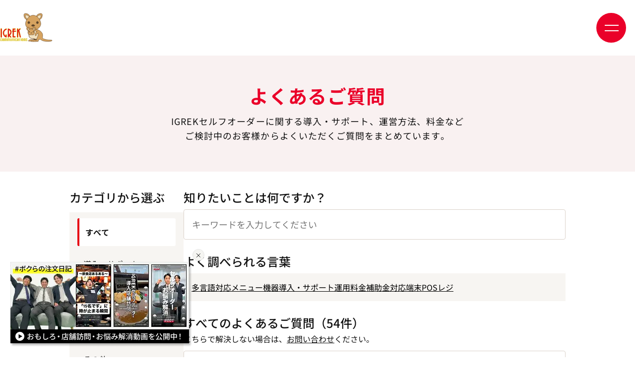

--- FILE ---
content_type: text/html; charset=UTF-8
request_url: https://self.ipad-solution.com/support/faq/
body_size: 9084
content:
<!DOCTYPE html>
<html lang="ja">
<head>
<!-- Google Tag Manager -->
<script>(function(w,d,s,l,i){w[l]=w[l]||[];w[l].push({'gtm.start':
	new Date().getTime(),event:'gtm.js'});var f=d.getElementsByTagName(s)[0],
	j=d.createElement(s),dl=l!='dataLayer'?'&l='+l:'';j.async=true;j.src=
	'https://www.googletagmanager.com/gtm.js?id='+i+dl;f.parentNode.insertBefore(j,f);
	})(window,document,'script','dataLayer','GTM-KHFQNZJ');</script>
<!-- End Google Tag Manager -->


<meta charset="utf-8">
<title>よくあるご質問 | IGREKセルフオーダー | 飲食店向けオーダーシステム</title>
<meta name="description" content="IGREKセルフオーダーに関する導入・サポート、運営方法、料金など、ご検討中のお客様からよくいただくご質問をまとめています。">
<link rel="canonical" href="https://self.ipad-solution.com/support/faq/">
<meta http-equiv="X-UA-Compatible" content="IE=9">
<meta http-equiv="Pragma" content="no-cache" />
<meta http-equiv="cache-control" content="no-cache" />
<meta http-equiv="expires" content="0" />
<meta http-equiv="X-UA-Compatible" content="IE=edge">
<meta name="viewport" content="width=device-width,initial-scale=1">
<link rel="stylesheet" href="/common/css/reset.css">
<link rel="stylesheet" href="/common/css/style.css?20250905">
<link rel="shortcut icon" href="/favicon.ico">
<script src="/common/js/common.js?20250617"></script><link rel="stylesheet" href="/common/css/faq.css?0132">
<script type="application/ld+json">
	{
      "@context": "https://schema.org",
      "@type": "BreadcrumbList",
      "itemListElement": [
      {
        "@type": "ListItem",
        "position": 1,
        "name": "トップページ",
        "item": "https://self.ipad-solution.com/"
      },
      {
        "@type": "ListItem",
        "position": 2,
        "name": "よくあるご質問",
        "item": "https://self.ipad-solution.com/support/faq/"
      }
	  ]
	}
</script>



</head>
<body id="faq">
<!-- Google Tag Manager (noscript) -->
<noscript><iframe src="https://www.googletagmanager.com/ns.html?id=GTM-KHFQNZJ"
  height="0" width="0" style="display:none;visibility:hidden"></iframe></noscript>
<!-- End Google Tag Manager (noscript) -->

<!-- header -->
<header id="header">
	<section class="header">
		<p class="header--logo">
			<a href="/"><img src="/img/logo.svg" alt="飲食店向けIGREKセルフオーダー" width="106" height="65"></a>
		</p>
		
		<div class="hamburger">
        	<span></span>
        	<span></span>
      	</div>

		<div class="header--navigation">
					<div class="header--navigation__left">
				<nav>
					<ul class="header--navigation__box">
						<li class="navigation--parent "><a href="/">ホーム</a></li>
						<li class="navigation--parent "><a href="/features/">特長</a></li>
						<li class="navigation--parent has-child service--parent "><a href="/service/" class="parent--link"><span>サービス</span></a>
							<div class="navigation--child__box service--child">
								<div class="navigation--child__boxinr">
									<div class="navigation--child__subttl">
										<h3>Service</h3>
									</div>
									<ul>
										<li class="navigation--child"><a href="/service/">サービス紹介・メリット</a></li>
										<li class="navigation--child"><a href="/service/function/">製品機能</a></li>
										<li class="navigation--child"><a href="/service/difference/">他社との違い</a></li>
										<li class="navigation--child"><a href="/service/demo/" target="_blank">注文を体験する</a></li>
										<li class="navigation--child"><a href="/service/video/">操作を動画で見る</a></li>
									</ul>
								</div>
							</div>
						</li>
						<li class="navigation--parent "><a href="/service/price/">料金</a></li>
						<li class="navigation--parent "><a href="/case-studies/">事例</a></li>
						<li class="navigation--parent has-child guide--parent "><a href="/beginners-guide/" class="parent--link"><span>初心者ガイド</span></a>
							<div class="navigation--child__box guide--child">
								<div class="navigation--child__boxinr">
									<div class="navigation--child__subttl">
										<h3>Beginners Guide</h3>
									</div>
									<ul>
										<li class="navigation--child"><a href="/beginners-guide/guide01/">解決できる課題</a></li>
										<li class="navigation--child"><a href="/beginners-guide/guide02/">セルフオーダーの選び方</a></li>
										<li class="navigation--child"><a href="/beginners-guide/guide03/">メニューブックの作り方</a></li>
										<li class="navigation--child"><a href="/beginners-guide/guide04/">お申込みから納品まで</a></li>
										<li class="navigation--child"><a href="/beginners-guide/guide05/">導入後に必要な対応</a></li>
									</ul>
								</div>
							</div>
						</li>
						<li class="navigation--parent "><a href="/company/">運営会社</a></li>
						<li class="navigation--parent "><a href="/ig-oneflow/">一元管理システム IG OneFlow</a></li>
					</ul>
				</nav>
			</div>
			<div class="header--navigation__right">
				<nav>
					<ul class="header--navigation__box">
						<li class="header--navigation__right_wp"><a href="/library/">資料ダウンロード</a></li>
						<li class="header--navigation__right_contact"><a href="/form-inquiry/">お問い合わせ</a></li>
						<li class="header--navigation__right_login"><a href="https://www2.ipadso.net/" target="_blank"><img src="/img/header-login.svg" alt="人のシルエット" width="22" height="25"><span>ログイン</span></a></li>
					</ul>
				</nav>
			</div>
		</div>
	</section>
</header>
<!-- wrap -->
<div id="wrap">

	<section class="underlayer--firstview__wrap">
		<div class="underlayer--firstview__inr">
			<div class="underlayer--firstview__left">
				<div class="underlayer--firstview__ttl">
					<h1>よくあるご質問</h1>
				</div>
				<p class="underlayer--firstview__lead">IGREKセルフオーダーに関する導入・サポート、運営方法、料金など<br class="pc-only">ご検討中のお客様からよくいただくご質問をまとめています。</p>
			</div>
		</div>
	</section>



  <div id="contents">
    <section class="qa_area-wrap" id="qa_position">
      <div class="faq-page">
        <!-- 左：カテゴリ -->
        <aside class="faq-sidebar">
          <h2 class="faq-sidebar-title">カテゴリから選ぶ</h2>
          <ul class="faq-category-list" id="faq-category-list">
            <!-- JSで生成 -->
          </ul>
        </aside>
        <!-- 右：メイン -->
        <main class="faq-main">
          <!-- 検索 -->
          <section class="faq-search-section">
            <h2 class="faq-search-title"><label for="faq-search-input">知りたいことは何ですか？</label></h2>
            <div class="faq-search-box" id="faq-search-box">
              <input id="faq-search-input" type="text" placeholder="キーワードを入力してください" />
            </div>
          </section>
          <!-- よく調べられる言葉 -->
          <section class="faq-popular-words">
            <h2 class="faq-popular-title">よく調べられる言葉</h2>
            <div class="faq-popular-tags" id="faq-popular-tags">
              <!-- JSで生成 -->
            </div>
          </section>
          <!-- 状態表示 -->
          <div id="faq-status-text" class="faq-status-text"></div>
          <div id="faq-status-sub" class="faq-status-sub">
            こちらで解決しない場合は、<a href="/form-inquiry/">お問い合わせ</a>ください。
          </div>
          <!-- QAリスト -->
          <ul class="faq-list" id="faq-list"></ul>
        </main>
      </div>
    <!-- qa_area-wrap --></section>
  </div>
</div>

<!-- breadcrumbs--list -->
<div class="breadcrumbs--list">
  <ul>
    <li><a href="/">ホーム</a></li>
    <li>よくあるご質問（FAQ）</li>
  </ul>
</div>

<div id="footer--common__bnr">
	<div class="footer--common__bnrwrap">
		<h3>必要に応じて、ご利用ください</h3>
		<ul>
			<li class="footer--common__bnr01"><a href="/form-inquiry/">
				<div class="footer--common__bnr_image"><img src="/img/footer-common-contact.svg" alt="オンラインで打ち合わせをするビジネスマン" loading="lazy" width="159" height="159"></div>
				<dl class="footer--common__bnr_text">
					<dt><span>製品の疑問を解決</span>無料オンライン相談・製品説明会</dt>
					<dd>製品デモや機能紹介など、お客様の課題に合わせた最適な運用方法、導入モデルを提案します。<br>まずは、お気軽にご相談ください。</dd>
				</dl>
				<div class="footer--common__bnr_btn"><img src="/img/icon-arrow-red.svg" alt="詳しく見る" width="41" height="41"></div>
			</a></li>
			<li class="footer--common__bnr02"><a href="/mailform-estimate/">
				<div class="footer--common__bnr_image"><img src="/img/footer-common-estimate.svg" alt="お見積りと費用対効果の話をするビジネスマン" loading="lazy" width="137" height="159"></div>
				<dl class="footer--common__bnr_text">
					<dt><span>投資効果が明確に</span>お見積り・費用対効果シミュレーション</dt>
					<dd>1営業日以内にお見積書を発行・送付します。<br>システム導入による運営コストの変化、費用対効果も合わせてご案内可能です。</dd>
				</dl>
				<div class="footer--common__bnr_btn"><img src="/img/icon-arrow-red.svg" alt="詳しく見る" width="41" height="41"></div>
			</a></li>
			<li class="footer--common__bnr03"><a href="/form-document/">
				<div class="footer--common__bnr_image"><img src="/img/footer-common-paper.svg" alt="セルフオーダーの提案資料" loading="lazy" width="172" height="142"></div>
				<dl class="footer--common__bnr_text">
					<dt><span>成功事例も公開</span>今すぐ役立つ導入支援資料3点セット</dt>
					<dd>システム導入を成功させるための製品資料、導入事例集、導入前のお悩み解消資料をまとめて無料でダウンロードできます。</dd>
				</dl>
				<div class="footer--common__bnr_btn"><img src="/img/icon-arrow-red.svg" alt="詳しく見る" width="41" height="41"></div>
			</a></li>
		</ul>
	</div>
</div><footer id="footer">
	<section class="footer--main__wrap">
		<div class="footer--main__inr">
			<div class="footer--company">
				<p class="footer--company__logo"><a href="/"><picture>
					<source media="(min-width: 751px)" srcset="/img/logo.png">
					<source media="(max-width: 750px)" srcset="/img/sp/logo.png">
					<img src="/img/logo.png" alt="飲食店向けIGREKセルフオーダー" loading="lazy" width="106" height="65">
				</picture></a></p>
				<div class="footer--company__info">
					<p class="footer--company__name">株式会社イグレック</p>
					<p class="footer--company__address">〒550-0012<br>大阪府大阪市西区立売堀1-3-11 ダイタイビル2F</p>
					<p class="footer--company__phone"><span>電話番号</span>0570-011-909（平日10:00-19:00）</p>
					<p class="footer--company__fax"><span>Fax</span>06-6535-9920</p>
				</div>
			</div>
			<div class="footer--mainNavigation">
				<div class="footer--mainNavigation__first">
					<div class="footer--mainNavigation__box">
						<p class="footer--navigation__parent"><a href="/">ホーム</a></p>
					</div>
					<div class="footer--mainNavigation__box">
						<p class="footer--navigation__parent"><a href="/features/">特長</a></p>
					</div>
					<div class="footer--mainNavigation__box">
						<p class="footer--navigation__parent"><a href="/service/">サービス</a></p>
						<ul>
							<li><a href="/service/">サービス紹介/活用メリット</a></li>
							<li><a href="/service/function">製品機能</a></li>
							<li><a href="/service/difference">他社との違い</a></li>
							<li><a href="/service/demo" target="_blank">注文を体験する</a></li>
							<li><a href="/service/video">操作を動画で見る</a></li>
						</ul>
					</div>
					<div class="footer--mainNavigation__box">
						<p class="footer--navigation__parent"><a href="/service/price/">料金</a></p>
						<ul>
							<li><a href="/service/price/#monthly_plan">月額プラン</a></li>
							<li><a href="/service/price/#issue">検討時の課題</a></li>
							<li><a href="/service/price/#cost_effectiveness">費用対効果</a></li>
						</ul>
					</div>
				</div>
				<div class="footer--mainNavigation__second">
					<div class="footer--mainNavigation__box">
						<p class="footer--navigation__parent"><a href="/case-studies/">事例</a></p>
						<ul>
							<li><a href="/case-studies/#case-interview">導入店舗インタビュー</a></li>
							<li><a href="/case-studies/#case-region">近隣の導入店舗を探す</a></li>
							<li><a href="/case-studies/#case-design">業態別 メニューデザイン</a></li>
							<li><a href="/case-studies/#section_month">月別 導入店舗</a></li>
						</ul>
					</div>
					<div class="footer--mainNavigation__box">
						<p class="footer--navigation__parent"><a href="/service-implementation/">導入の流れ</a></p>
						<ul>
							<li><a href="/service-implementation/">導入の流れ</a></li>
							<li><a href="/service-implementation/check">導入できるか確認する</a></li>
						</ul>
					</div>
				</div>
				<div class="footer--mainNavigation__third">
					<div class="footer--mainNavigation__box">
						<p class="footer--navigation__parent"><a href="/beginners-guide/">初心者ガイド</a></p>
						<ul>
							<li><a href="/beginners-guide/guide01">セルフオーダーで解決できる事</a></li>
							<li><a href="/beginners-guide/guide02">セルフオーダーの選び方</a></li>
							<li><a href="/beginners-guide/guide03">メニューブックの作り方</a></li>
							<li><a href="/beginners-guide/guide04">お申込みから納品まで</a></li>
							<li><a href="/beginners-guide/guide05">導入後に必要な対応</a></li>
						</ul>
					</div>
					<div class="footer--mainNavigation__box">
						<p class="footer--navigation__parent"><a href="/news/">お知らせ</a></p>
						<ul>
							<li><a href="/news/">ニュース/導入店舗</a></li>
							<li><a href="/sysinfo/">システムアップデート</a></li>
						</ul>
					</div>
				</div>
				<div class="footer--mainNavigation__force">
					<div class="footer--mainNavigation__box">
						<p class="footer--navigation__parent">提供サービス</p>
						<ul>
							<li><a href="/">IGREKセルフオーダー</a></li>
							<li class="footer--navi__oneflow"><a href="/ig-oneflow/">一元管理システム <br class="sp-only">IG OneFlow</a></li>
							<li><a href="https://tap-n-order.com/" target="blank">Tap＆Order</a></li>
							<li><a href="/menubook/" target="blank">多言語メニューブック</a></li>
						</ul>
					</div>
					<div class="footer--mainNavigation__boxWrapSpOnly">
						<div class="footer--mainNavigation__box">
							<p class="footer--navigation__parent"><a href="/company">運営会社</a></p>
						</div>
						<div class="footer--mainNavigation__box">
							<p class="footer--navigation__parent"><a href="/news/news_20230905.html">補助金情報</a></p>
						</div>
						<div class="footer--mainNavigation__box">
							<p class="footer--navigation__parent"><a href="/form-inquiry/">お問い合わせ</a></p>
						</div>
						<div class="footer--mainNavigation__box">
							<p class="footer--navigation__parent"><a href="/library/">お役立ち資料</a></p>
						</div>
					</div>
				</div>
				<div class="footer--mainNavigation__fifth">
					<div class="footer--mainNavigation__box">
						<p class="footer--navigation__parent">その他</p>
						<ul>
							<li><a href="/support/faq">よくあるご質問</a></li>
							<li><a href="/recruit/">求人情報</a></li>
							<li><a href="https://lab.ipad-solution.com/" target="blank">飲食店向けメディアサイト</a></li>
							<li><a href="/partner">販売パートナー募集</a></li>
							<li><a href="/ambassador">アンバサダー紹介制度</a></li>
							<li><a href="https://www2.ipadso.net">ログイン</a></li>
							<li><a href="/magazinecancel">メールマガジン解除</a></li>
						</ul>
					</div>
				</div>
			</div>
		</div>
	</section>
	<section class="footer--sub__wrap">
		<div class="footer--sub__inr">
			<div class="footer--subNavigation">
				<ul>
					<li><a href="/privacy">プライバシーポリシー</a></li>
					<li><a href="/security">情報セキュリティ基本方針</a></li>
					<li><a href="/terms">利用規約</a></li>
					<li><a href="/sla">SLA（サービス品質保証制度）について</a></li>
				</ul>
			</div>
			<div class="footer--copyright">
				<small>&copy; 2025 IGREK COMMUNICATIONS</small>
			</div>
		</div>
	</section>
</footer>

<p class="pagetop" id="pagetopBtn"><a href="#">
	<picture>
		<source media="(min-width: 751px)" srcset="/img/pagetop.png">
		<source media="(max-width: 750px)" srcset="/img/sp/pagetop.png">
		<img src="/img/pagetop.png" alt="ページトップへ移動" loading="lazy" width="50" height="50">
	</picture>
</a></p>


<!-- youtube フローティング動画バナー -->
<div class="youtube-fb" role="dialog" aria-label="動画案内" aria-live="polite" hidden>
  <button class="youtube-fb__close" aria-label="バナーを閉じる"><img src="/img/bokurano_bnr-close.svg" alt="閉じる" loading="lazy" width="24" height="24"></button>

  <a class="youtube-fb__link" href="https://www.youtube.com/@byigrekcom.8007" target="_blank" aria-label="Youtube動画一覧ページへ">
    <div class="youtube-fb__wrap">
	<picture>
		<source media="(max-width: 768px)" srcset="/img/sp/bokurano_bnr.png">
		<img src="/img/bokurano_bnr.png" alt="ページトップへ移動" loading="lazy" width="368" height="172">
	</picture>
    </div>
  </a>
</div>
<!-- youtube フローティング動画バナー -->

<script>

  // ===== 設定値 =====
  const FAQ_JSON_URL = 'faq-data.json'; // 同じディレクトリに置く
  // 左メニューのカテゴリ
  const FAQ_CATEGORIES = [
    { id: 'all', label: 'すべて' },
    { id: '導入・サポート', label: '導入・サポート' },
    { id: '運営方法', label: '運営方法' },
    { id: '料金', label: '料金' },
    { id: 'その他', label: 'その他' }
  ];

  let faqData = [];
  let currentCategory = 'all'; // 初期カテゴリ
  let currentQuery = '';

  document.addEventListener('DOMContentLoaded', initFaqPage);

  async function initFaqPage() {
    try {
      const res = await fetch(FAQ_JSON_URL, { cache: 'no-cache' });
      faqData = await res.json();
    } catch (e) {
      console.error('FAQ JSONの読み込みに失敗しました', e);
      faqData = [];
    }

    renderCategoryList();
    renderPopularTags();
    renderFaqList();
    setupSearchHandlers();
  }

  // ===== カテゴリ =====
  function renderCategoryList() {
    const ul = document.getElementById('faq-category-list');
    ul.innerHTML = '';

    FAQ_CATEGORIES.forEach(cat => {
      const li = document.createElement('li');
      li.textContent = cat.label;
      li.className = 'faq-category-item';
      if (cat.id === currentCategory || (cat.id === 'all' && currentCategory === 'all')) {
        li.classList.add('is-active');
      }
      li.dataset.category = cat.id;
      li.addEventListener('click', () => {
        currentCategory = cat.id;
        currentQuery = '';
        document.getElementById('faq-search-input').value = '';
        clearSearchHighlight();
        updateActiveCategory();
        renderFaqList();
      });
      ul.appendChild(li);
    });
  }

  function updateActiveCategory() {
    const items = document.querySelectorAll('.faq-category-item');
    items.forEach(li => {
      li.classList.toggle('is-active', li.dataset.category === currentCategory);
    });
  }

  // ===== 人気タグ =====
  function renderPopularTags() {
    const container = document.getElementById('faq-popular-tags');
    container.innerHTML = '';

    const tagSet = new Set();
    faqData.forEach(item => {
      if (item.popular && Array.isArray(item.tags)) {
        item.tags.forEach(t => tagSet.add(t));
      }
    });

    Array.from(tagSet).forEach(tag => {
      const btn = document.createElement('button');
      btn.type = 'button';
      btn.textContent = tag;
      btn.className = 'faq-popular-tag';
      btn.addEventListener('click', () => {
        const input = document.getElementById('faq-search-input');
        input.value = tag;
        currentQuery = tag;
        currentCategory = 'all'; // タグ検索時は全カテゴリ対象に
        updateActiveCategory();
        renderFaqList();
        flashSearchBox();
      });
      container.appendChild(btn);
    });
  }

  // ===== 検索 =====
function setupSearchHandlers() {
  const input = document.getElementById('faq-search-input');

  const doSearch = () => {
    currentQuery = input.value.trim();
    // 検索時はカテゴリ「all」にしてもOKですし、
    // そのまま現在のカテゴリを残す運用でもOKです（お好みで）。
    // 全カテゴリ対象にしたい場合は↓を有効に：
    // currentCategory = 'all';
    updateActiveCategory();
    renderFaqList();   // true にすると先頭までスクロール
  };


  // 入力のたびにリアルタイム検索
  input.addEventListener('input', () => {
    doSearch();
  });

  // Enterキーはページ遷移しないように抑制
  input.addEventListener('keydown', (e) => {
    if (e.key === 'Enter') {
      e.preventDefault();
    }
  });
}

  function flashSearchBox() {
    const box = document.getElementById('faq-search-box');
    box.classList.add('faq-search-highlight');
    setTimeout(() => box.classList.remove('faq-search-highlight'), 800);
  }

  function clearSearchHighlight() {
    const box = document.getElementById('faq-search-box');
    box.classList.remove('faq-search-highlight');
  }

  // ===== リスト描画 =====
  function renderFaqList(isFromSearch = false) {
    const listEl = document.getElementById('faq-list');
    listEl.innerHTML = '';

    const filtered = getFilteredFaqs();
    updateStatusText(filtered.length);

    filtered.forEach(item => {
      const li = document.createElement('li');
      li.className = 'faq-item';
      li.dataset.faqId = item.id;

      const btn = document.createElement('button');
      btn.type = 'button';
      btn.className = 'faq-question-btn';

      const left = document.createElement('div');
      left.className = 'faq-q-left';

      const qText = document.createElement('h3');
      qText.className = 'faq-q-text';
      qText.innerHTML = highlightText(item.question, currentQuery);

      // Q. ラベルは CSS の ::before で出すので append は qText のみ
      left.appendChild(qText);

      btn.appendChild(left);
      // アイコンは append しない（CSSの ::after で作る）

      const answerWrap = document.createElement('div');
      answerWrap.className = 'faq-answer-wrap';

      const answerBody = document.createElement('div');
      answerBody.className = 'faq-answer-body';
      const rawHtml = item.answer_html || `<p>${item.answer_text || ''}</p>`;
      answerBody.innerHTML = highlightText(rawHtml, currentQuery);

      // フィードバックUI
      const feedbackEl = createFeedbackBlock(item);

      answerWrap.appendChild(answerBody);
      answerWrap.appendChild(feedbackEl);

     li.addEventListener('click', (e) => {
      // 回答エリア内をクリックしたときは閉じないようにする
      if (e.target.closest('.faq-answer-wrap')) return;

      li.classList.toggle('is-open');
      });

      li.appendChild(btn);
      li.appendChild(answerWrap);
      listEl.appendChild(li);
    });

    if (isFromSearch && filtered.length) {
      const first = listEl.querySelector('.faq-item');
      if (first) {
        first.scrollIntoView({ behavior: 'smooth', block: 'start' });
      }
    }
  }

  function getFilteredFaqs() {
    let items = faqData.slice();

    //  検索がないときだけカテゴリで絞り込む
    if (!currentQuery && currentCategory && currentCategory !== 'all') {
      items = items.filter(i => i.category === currentCategory);
    }

    //  検索キーワードがあるときは、カテゴリに関係なく全件から絞り込む
    if (currentQuery) {
      const qs = currentQuery.toLowerCase().split(/\s+/).filter(Boolean);
      items = items.filter(i => {
        const text = [
          i.question,
          i.answer_text || '',
          (i.keywords || []).join(' '),
          (i.tags || []).join(' ')
        ].join(' ').toLowerCase();

        return qs.every(q => text.includes(q));
      });
    }

    items.sort((a, b) => (a.priority || 999) - (b.priority || 999));
    return items;
  }

  function updateStatusText(count) {
    const status = document.getElementById('faq-status-text');
    let label = '';

    const catLabel = FAQ_CATEGORIES.find(c => c.id === currentCategory)?.label;

    if (currentQuery) {
      //  検索中はカテゴリに関係なく、キーワードだけ表示
      label = `「${currentQuery}」の検索結果（${count}件）`;
    } else if (currentCategory !== 'all' && catLabel) {
      label = `「${catLabel}」に関するよくあるご質問（${count}件）`;
    } else {
      label = `すべてのよくあるご質問（${count}件）`;
    }

    status.textContent = label;
  }

// ===== フィードバック =====
function createFeedbackBlock(item) {
  const wrap = document.createElement('div');
  wrap.className = 'faq-feedback';
  wrap.dataset.faqId = item.id;

  // ★ label＋buttons を囲むラッパー
  const topWrap = document.createElement('div');
  topWrap.className = 'faq-feedback-top'; // ← ここをflex指定すれば横並びにできる

  const label = document.createElement('p');
  label.className = 'faq-feedback-label';
  label.textContent = 'この回答でお悩みは解決しましたか？';

  const btnWrap = document.createElement('div');
  btnWrap.className = 'faq-feedback-buttons';

  const btnYes = document.createElement('button');
  btnYes.type = 'button';
  btnYes.textContent = 'はい';
  btnYes.dataset.value = 'yes';

  const btnNo = document.createElement('button');
  btnNo.type = 'button';
  btnNo.textContent = 'いいえ';
  btnNo.dataset.value = 'no';

  btnWrap.appendChild(btnYes);
  btnWrap.appendChild(btnNo);

  // ★ ここで label と buttonwrap を topWrap にまとめる
  topWrap.appendChild(label);
  topWrap.appendChild(btnWrap);

  const commentWrap = document.createElement('div');
  commentWrap.className = 'faq-feedback-comment';
  commentWrap.hidden = true;

  const commentLabel = document.createElement('p');
  commentLabel.textContent = 'よろしければ理由を教えてください';

  const textarea = document.createElement('textarea');
  textarea.placeholder = '料金の具体的な金額が知りたかった。POSレジとの連携パターンを知りたかった。';

  const submit = document.createElement('button');
  submit.type = 'button';
  submit.className = 'faq-feedback-submit';
  submit.textContent = '送信する';

  commentWrap.appendChild(commentLabel);
  commentWrap.appendChild(textarea);
  commentWrap.appendChild(submit);

  const thanks = document.createElement('p');
  thanks.className = 'faq-feedback-thanks';
  thanks.hidden = true;
  thanks.textContent = 'ご回答ありがとうございました。';

  // ★ ここも変更：label と btnWrap の代わりに topWrap を挿入
  wrap.appendChild(topWrap);
  wrap.appendChild(commentWrap);
  wrap.appendChild(thanks);

  // 挙動
  btnYes.addEventListener('click', () => {
    btnYes.classList.add('is-active');
    btnNo.classList.remove('is-active');
    commentWrap.hidden = true;
    textarea.value = '';
    sendFeedback(item, 'yes', '');
    thanks.hidden = false;
  });

  btnNo.addEventListener('click', () => {
    btnNo.classList.add('is-active');
    btnYes.classList.remove('is-active');
    commentWrap.hidden = false;
    thanks.hidden = true;

    // ★ いいえを押した時点で "no (コメントなし)" を記録
    sendFeedback(item, 'no', '');
  });

  submit.addEventListener('click', () => {
    const comment = textarea.value.trim();
    sendFeedback(item, 'no', comment);
    submit.disabled = true;
    textarea.disabled = true;
    thanks.hidden = false;
  });

  return wrap;
}



  function detectDeviceType() {
    const ua = navigator.userAgent;
    if (/Mobile|Android/.test(ua)) return 'smartphone';
    if (/iPad|Tablet/.test(ua)) return 'tablet';
    return 'pc';
  }

// 正規表現用に文字列をエスケープ
function escapeRegExp(str) {
  return str.replace(/[.*+?^${}()|[\]\\]/g, '\\$&');
}

// テキスト中の検索キーワードを <span class="faq-highlight"> で囲む
function highlightText(text, query) {
  if (!query) return text;

  // スペース区切りで複数キーワードも対応
  const words = query.split(/\s+/).filter(Boolean);
  if (!words.length) return text;

  let result = text;

  words.forEach(word => {
    const re = new RegExp(escapeRegExp(word), 'gi');
    result = result.replace(re, `<span class="faq-highlight">$&</span>`);
  });

  return result;
}



function sendFeedback(item, helpful, comment) {
  const payload = {
    faq_id: item.id,
    category: item.category,
    helpful: helpful,
    comment: comment || '',
    query: currentQuery || '',
    page_url: location.href,
    device_type: detectDeviceType(),
    user_agent: navigator.userAgent,
    created_at: new Date().toISOString()
  };

  // ★ あなたのWebアプリURLをここに貼る
  const ENDPOINT = 'https://script.google.com/macros/s/AKfycbxNU6oEPU9EbCyCiegRv1aB2jzl8WqKnfbMYAAhdVlorcwYwkkaen1XGxqy-QTY4MfV/exec';

  const url = ENDPOINT + '?data=' +
    encodeURIComponent(JSON.stringify(payload));

  // GET + no-cors（CORSエラーなしで確実に送信できる）
  fetch(url, {
    method: 'GET',
    mode: 'no-cors'
  }).catch(err => {
    console.error('FAQフィードバック送信に失敗しました', err);
  });
}


document.addEventListener('click', (e) => {
  const categoryBtn = e.target.closest('.faq-category-item');
  if (!categoryBtn) return;

  // デバイス判定（CSSのブレイクポイントと合わせる）
  const isSp = window.matchMedia('(max-width: 750px)').matches;

  // スクロール先を分岐
  const target = isSp
    ? document.getElementById('faq-status-text') // スマホ
    : document.getElementById('contents');       // PC

  if (!target) return;

  target.scrollIntoView({
    behavior: 'smooth',
    block: 'start'
  });
});


</script>
</body>
</html>

--- FILE ---
content_type: text/css
request_url: https://self.ipad-solution.com/common/css/reset.css
body_size: 2850
content:
/*! normalize.css v2.1.2 | MIT License | git.io/normalize */

/* ==========================================================================
   HTML5 display definitions
   ========================================================================== */

/**
 * Correct `block` display not defined in IE 8/9.
 */

 article,
 aside,
 details,
 figcaption,
 figure,
 footer,
 header,
 hgroup,
 main,
 nav,
 section,
 summary {
     display: block;
 }
 
 /**
  * Correct `inline-block` display not defined in IE 8/9.
  */
 
 audio,
 canvas,
 video {
     display: inline-block;
 }
 
 /**
  * Prevent modern browsers from displaying `audio` without controls.
  * Remove excess height in iOS 5 devices.
  */
 
 audio:not([controls]) {
     display: none;
     height: 0;
 }
 
 /**
  * Address styling not present in IE 8/9.
  */
 
 [hidden] {
     display: none;
 }
 
 /* ==========================================================================
    Base
    ========================================================================== */
 
 /**
  * 1. Set default font family to sans-serif.
  * 2. Prevent iOS text size adjust after orientation change, without disabling
  *    user zoom.
  */
 
 html {
     font-family: sans-serif; /* 1 */
     -ms-text-size-adjust: 100%; /* 2 */
     -webkit-text-size-adjust: 100%; /* 2 */
 }
 
 /**
  * Remove default margin.
  */
 
 body {
     margin: 0;
 }
 
 /* ==========================================================================
    Links
    ========================================================================== */
 
 /**
  * Address `outline` inconsistency between Chrome and other browsers.
  */
 
 a:focus {
     outline: thin dotted;
 }
 
 /**
  * Improve readability when focused and also mouse hovered in all browsers.
  */
 
 a:active,
 a:hover {
     outline: 0;
 }
 
 /* ==========================================================================
    Typography
    ========================================================================== */
 
 /**
  * Address variable `h1` font-size and margin within `section` and `article`
  * contexts in Firefox 4+, Safari 5, and Chrome.
  */
 
 h1 {
     font-size: 2em;
 }
 
 /**
  * Address styling not present in IE 8/9, Safari 5, and Chrome.
  */
 
 abbr[title] {
     border-bottom: 1px dotted;
 }
 
 /**
  * Address style set to `bolder` in Firefox 4+, Safari 5, and Chrome.
  */
 
 b,
 strong {
     font-weight: bold;
 }
 
 /**
  * Address styling not present in Safari 5 and Chrome.
  */
 
 dfn {
     font-style: italic;
 }
 
 /**
  * Address differences between Firefox and other browsers.
  */
 
 hr {
     -moz-box-sizing: content-box;
     box-sizing: content-box;
     height: 0;
 }
 
 /**
  * Address styling not present in IE 8/9.
  */
 
 mark {
     background: #ff0;
     color: #000;
 }
 
 /**
  * Correct font family set oddly in Safari 5 and Chrome.
  */
 
 code,
 kbd,
 pre,
 samp {
     font-family: monospace, serif;
     font-size: 1em;
 }
 
 /**
  * Improve readability of pre-formatted text in all browsers.
  */
 
 pre {
     white-space: pre-wrap;
 }
 
 /**
  * Set consistent quote types.
  */
 
 q {
     quotes: "\201C" "\201D" "\2018" "\2019";
 }
 
 /**
  * Address inconsistent and variable font size in all browsers.
  */
 
 small {
     font-size: 80%;
 }
 
 /**
  * Prevent `sub` and `sup` affecting `line-height` in all browsers.
  */
 
 sub,
 sup {
     font-size: 75%;
     line-height: 0;
     position: relative;
     vertical-align: baseline;
 }
 
 sup {
     top: -0.5em;
 }
 
 sub {
     bottom: -0.25em;
 }
 
 /* ==========================================================================
    Embedded content
    ========================================================================== */
 
 /**
  * Remove border when inside `a` element in IE 8/9.
  */
 
 img {
     border: 0;
 }
 
 /**
  * Correct overflow displayed oddly in IE 9.
  */
 
 svg:not(:root) {
     overflow: hidden;
 }
 
 /* ==========================================================================
    Figures
    ========================================================================== */
 
 /**
  * Address margin not present in IE 8/9 and Safari 5.
  */
 
 figure {
     margin: 0;
 }
 
 /* ==========================================================================
    Forms
    ========================================================================== */
 
 /**
  * Define consistent border, margin, and padding.
  */
 
 fieldset {
     border: 1px solid #c0c0c0;
     margin: 0 2px;
     padding: 0.35em 0.625em 0.75em;
 }
 
 /**
  * 1. Correct `color` not being inherited in IE 8/9.
  * 2. Remove padding so people aren't caught out if they zero out fieldsets.
  */
 
 legend {
     border: 0; /* 1 */
     padding: 0; /* 2 */
 }
 
 /**
  * 1. Correct font family not being inherited in all browsers.
  * 2. Correct font size not being inherited in all browsers.
  * 3. Address margins set differently in Firefox 4+, Safari 5, and Chrome.
  */
 
 button,
 input,
 select,
 textarea {
     font-family: inherit; /* 1 */
     font-size: 100%; /* 2 */
     margin: 0; /* 3 */
 }
 
 /**
  * Address Firefox 4+ setting `line-height` on `input` using `!important` in
  * the UA stylesheet.
  */
 
 button,
 input {
     line-height: normal;
 }
 
 /**
  * Address inconsistent `text-transform` inheritance for `button` and `select`.
  * All other form control elements do not inherit `text-transform` values.
  * Correct `button` style inheritance in Chrome, Safari 5+, and IE 8+.
  * Correct `select` style inheritance in Firefox 4+ and Opera.
  */
 
 button,
 select {
     text-transform: none;
 }
 
 /**
  * 1. Avoid the WebKit bug in Android 4.0.* where (2) destroys native `audio`
  *    and `video` controls.
  * 2. Correct inability to style clickable `input` types in iOS.
  * 3. Improve usability and consistency of cursor style between image-type
  *    `input` and others.
  */
 
 button,
 html input[type="button"], /* 1 */
 input[type="reset"],
 input[type="submit"] {
     -webkit-appearance: button; /* 2 */
     cursor: pointer; /* 3 */
 }
 
 /**
  * Re-set default cursor for disabled elements.
  */
 
 button[disabled],
 html input[disabled] {
     cursor: default;
 }
 
 /**
  * 1. Address box sizing set to `content-box` in IE 8/9.
  * 2. Remove excess padding in IE 8/9.
  */
 
 input[type="checkbox"],
 input[type="radio"] {
     box-sizing: border-box; /* 1 */
     padding: 0; /* 2 */
 }
 
 /**
  * 1. Address `appearance` set to `searchfield` in Safari 5 and Chrome.
  * 2. Address `box-sizing` set to `border-box` in Safari 5 and Chrome
  *    (include `-moz` to future-proof).
  */
 
 input[type="search"] {
     -webkit-appearance: textfield; /* 1 */
     -moz-box-sizing: content-box;
     -webkit-box-sizing: content-box; /* 2 */
     box-sizing: content-box;
 }
 
 /**
  * Remove inner padding and search cancel button in Safari 5 and Chrome
  * on OS X.
  */
 
 input[type="search"]::-webkit-search-cancel-button,
 input[type="search"]::-webkit-search-decoration {
     -webkit-appearance: none;
 }
 
 /**
  * Remove inner padding and border in Firefox 4+.
  */
 
 button::-moz-focus-inner,
 input::-moz-focus-inner {
     border: 0;
     padding: 0;
 }
 
 /**
  * 1. Remove default vertical scrollbar in IE 8/9.
  * 2. Improve readability and alignment in all browsers.
  */
 
 textarea {
     overflow: auto; /* 1 */
     vertical-align: top; /* 2 */
 }
 
 /* ==========================================================================
    Tables
    ========================================================================== */
 
 /**
  * Remove most spacing between table cells.
  */
 
 table {
     border-collapse: collapse;
     border-spacing: 0;
 }
 
 
 ul,
 ul li {
     list-style-type:none;
     margin:0;
     padding:0;
 }

 
/* 
html5doctor.com Reset Stylesheet
v1.6.1
Last Updated: 2010-09-17
Author: Richard Clark - http://richclarkdesign.com 
Twitter: @rich_clark
*/

html, body, div, span, object, iframe,
h1, h2, h3, h4, h5, h6, p, blockquote, pre,
abbr, address, cite, code,
del, dfn, em, img, ins, kbd, q, samp,
small, strong, sub, sup, var,
b, i,
dl, dt, dd, ol, ul, li,
fieldset, form, label, legend,
table, caption, tbody, tfoot, thead, tr, th, td,
article, aside, canvas, details, figcaption, figure, 
footer, header, hgroup, menu, nav, section, summary,
time, mark, audio, video {
    margin:0;
    padding:0;
    border:0;
    outline:0;
    vertical-align:baseline;
    background:transparent;
	list-style-type:none;
}

body {
    line-height:1;
}

article,aside,details,figcaption,figure,
footer,header,hgroup,menu,nav,section { 
	display:block;
}

nav ul {
    list-style:none;
}

blockquote, q {
    quotes:none;
}

blockquote:before, blockquote:after,
q:before, q:after {
    content:'';
    content:none;
}

a {
    margin:0;
    padding:0;
    font-size:100%;
    vertical-align:baseline;
    background:transparent;
	color:#343434;
	text-decoration:none;
}

a:hover {text-decoration:underline;}

/* change colours to suit your needs */
ins {
    background-color:#ff9;
    color:#000;
    text-decoration:none;
}

/* change colours to suit your needs */
mark {
    background-color:#ff9;
    color:#000; 
    font-style:italic;
    font-weight:bold;
}

del {
    text-decoration: line-through;
}

abbr[title], dfn[title] {
    border-bottom:1px dotted;
    cursor:help;
}

table {
    border-collapse:collapse;
    border-spacing:0;
}

/* change border colour to suit your needs */
hr {
    display:block;
    height:1px;
    border:0;   
    border-top:1px solid #cccccc;
    margin:1em 0;
    padding:0;
}

input, select {
    vertical-align:middle;
}



--- FILE ---
content_type: text/css
request_url: https://self.ipad-solution.com/common/css/style.css?20250905
body_size: 11345
content:
@charset "utf-8";

@media screen and (min-width:751px) {
	/* font */
	@font-face {
		font-display: swap; 
		font-family: 'Noto Sans JP';
		font-style: normal;
		font-weight: 400;
		src: url('../fonts/noto-sans-jp-v52-japanese-regular.woff2') format('woff2'),
		url('../fonts/noto-sans-jp-v52-japanese-regular.woff') format('woff');
	}
	@font-face {
		font-display: swap; 
		font-family: 'Noto Sans JP';
		font-style: normal;
		font-weight: 500;
		src: url('../fonts/noto-sans-jp-v52-japanese-500.woff2') format('woff2'),
		url('../fonts/noto-sans-jp-v52-japanese-500.woff') format('woff');
	}
	@font-face {
		font-display: swap; 
		font-family: 'Noto Sans JP';
		font-style: normal;
		font-weight: 700;
		src: url('../fonts/noto-sans-jp-v52-japanese-700.woff2') format('woff2'),
		url('../fonts/noto-sans-jp-v52-japanese-700.woff') format('woff');
	}
	html {
		color: #121212;
		font-family: 'Noto Sans JP', sans-serif;
		font-size: 62.5%;
	}
	body {
		font-size: 14px;
		font-size: 1.4rem;
	}
	.pc-only {
		display: block;
	}
	.sp-only {
		display: none !important;
	}
	.discon{
		display: contents !important;
	}
	.end {
		margin-right: 0 !important;
		margin-bottom: 0 !important;
	}
	hr {
		margin: 0 0 20px 0;
	}
	a {
		color: #121212;
		text-decoration: none !important;
		outline: none !important;
	}
	a:hover {
		/*color:#EA0029;*/
		text-decoration: none !important;
	}
	a:hover img {
		opacity: 0.8;
	}
	.link_orange:hover {
		color: #EA0029 !important;
	}
	.underline {
		text-decoration: underline !important;
	}
	.underline:hover {
		text-decoration: none !important;
	}
	.b {
		font-weight: 400;
	}
	.s {
		font-size: 0.75em;
	}
	.center {
		text-align: center;
	}
	.mt5 {
		margin-top: 5px !important;
	}
	.mt10 {
		margin-top: 10px !important;
	}
	.mt15 {
		margin-top: 15px !important;
	}
	.mt20 {
		margin-top: 20px !important;
	}
	.mt25 {
		margin-top: 25px !important;
	}
	.mt30 {
		margin-top: 30px !important;
	}
	.mt35 {
		margin-top: 35px !important;
	}
	.mt40 {
		margin-top: 40px !important;
	}
	.mt50 {
		margin-top: 50px !important;
	}
	.mt60 {
		margin-top: 60px !important;
	}
	.mt70 {
		margin-top: 70px !important;
	}
	.mt80 {
		margin-top: 80px !important;
	}
	.mt90 {
		margin-top: 90px !important;
	}
	.mt100 {
		margin-top: 100px !important;
	}
	.mt110 {
		margin-top: 110px !important;
	}
	.mb0 {
		margin-bottom: 0px !important;
	}
	.mb5 {
		margin-bottom: 5px !important;
	}
	.mb10 {
		margin-bottom: 10px !important;
	}
	.mb15 {
		margin-bottom: 15px !important;
	}
	.mb20 {
		margin-bottom: 20px !important;
	}
	.mb30 {
		margin-bottom: 30px !important;
	}
	.mb40 {
		margin-bottom: 40px !important;
	}
	.mb50 {
		margin-bottom: 50px !important;
	}
	.mb60 {
		margin-bottom: 60px !important;
	}
	.mb70 {
		margin-bottom: 70px !important;
	}
	.mb80 {
		margin-bottom: 80px !important;
	}
	.mr95 {
		margin-right: 95px;
	}
	.ml10 {
		margin-left: 10px !important;
	}
	.ml20 {
		margin-left: 20px !important;
	}
	.ml30 {
		margin-left: 30px !important;
	}
	.ml40 {
		margin-left: 40px !important;
	}
	.ml50 {
		margin-left: 50px !important;
	}
	.ml60 {
		margin-left: 60px !important;
	}
	.mr5 {
		margin-right: 5px !important;
	}
	.mr10 {
		margin-right: 10px !important;
	}
	.mr20 {
		margin-right: 20px !important;
	}
	.mr30 {
		margin-right: 30px !important;
	}
	.mr40 {
		margin-right: 40px !important;
	}
	.mr50 {
		margin-right: 50px !important;
	}
	.mr60 {
		margin-right: 60px !important;
	}
	.pt5 {
		padding-top: 5px !important;
	}
	.fl_l {
		float: left;
	}
	.fl_r {
		float: right;
	}
	.va_m {
		vertical-align: middle;
	}
	.ta_c {
		text-align: center !important;
	}
	.ta_l {
		text-align: left !important;
	}
	.ta_r {
		text-align: right !important;
	}
	.mailto_font {
		color: #EA0029;
	}
	/* ------------------------------------------------
	■ clearfix ■
	------------------------------------------------ */
	.cf {
		zoom: 1;
	}
	.cf:before, .cf:after {
		content: "";
		display: table;
	}
	.cf:after {
		clear: both;
	}
	
	/* ------------------------------------------------
	■ wrap ■
	------------------------------------------------ */
	#wrap {
		width: 1000px;
		margin: 0 auto 50px;
		padding-top: 112px;
	}
	.scroll--body #wrap {
		padding-top: 80px;
	}
	#wrap h1.h1_lv1 {
		background: #000;
		color: #fff;
		font-weight: 400;
		margin: 0 0 20px 0;
		padding: 10px;
		font-size: 20px;
		font-size: 2rem;
		line-height: 1.5;
	}
	#wrap h1.h1_lv1.h1_lv1_0712{
		margin-top: 80px;
	}
	/* ------------------------------------------------
	■ コラム用 ■
	------------------------------------------------ */
	#wrap h2.h1_lv1 {
		background: #000;
		color: #fff;
		font-weight: 400;
		margin: 0 0 20px 0;
		padding: 10px;
		font-size: 20px;
		font-size: 2rem;
	}
	#wrap h2.h1_lv2 {
		font-size: 32px;
		font-size: 3.2rem;
		color: #EA0029;
		border-bottom: 1px solid #c8c8c8;
		padding-bottom: 8px;
		margin-bottom: 18px;
		font-weight: 400;
	}
	/* ------------------------------------------------
	■ path ■
	------------------------------------------------ */
	#path {
    text-align: right;
    padding: 10px 30px;
    font-size: 13px;
	}
	#path a {
		text-decoration: underline !important;
	}
	#path a:hover {
		text-decoration: none !important;
	}

	.breadcrumbs--list{
		width: 100%;
        border-top: 1px solid #F9F1F1;
	}
	.breadcrumbs--list ul{
		display: flex;
        flex-wrap: nowrap;
        padding: 24px 0;
        flex-direction: row;
        margin: 0 auto;
        justify-content: center;
	}
	.breadcrumbs--list ul li{
		font-size: 12px;
		color: #676767;
	}
	.breadcrumbs--list ul li + li{
		margin-left: 24px;
		position: relative;
	}
	.breadcrumbs--list ul li + li::before{
		content: "";
		display: block;
		width: 6px;
		height: 6px;
		position: absolute;
		left: -18px;
		top: 6px;
		border-top: #676767 solid 1px;
		border-right: #676767 solid 1px;
		transform: rotate(45deg) translateY(-50%);
		color: inherit;
	}
	.breadcrumbs--list ul li a{
		text-decoration: underline !important;
		color: #676767;
	}

	/* ------------------------------------------------
	■ contents ■
	------------------------------------------------ */
	#contents p {
		line-height: 1.8;
	}

	
	/* ------------------------------------------------
	■ common ■
	------------------------------------------------ */
	a.link {
		color: #fff;
		background: #EA0029;
		text-align: center;
		padding: 6px 70px;
		font-size: 20px;
		font-size: 2.0rem;
		border-radius: 5px;
		font-weight: 400;
		position: relative;
		behavior: url(http://self.ipad-solution.com/pie/PIE.htc);
	}
	a.link:hover {
		text-decoration: none;
		opacity: 0.8;
	}
	span.must {
		background: #c80000;
		color: #fff;
		font-size: 12px;
		font-size: 1.2rem;
		text-align: center;
		padding: 4px 6px;
		float: right;
		position: relative;
		top: -3px;
		border-radius: 3px;
		behavior: url(http://self.ipad-solution.com/pie/PIE.htc);
	}
	ul.serviceBox li a {
		border: 1px solid #e6e6e6;
		display: block;
		padding: 15px;
		background: url(../../img/arrow_gray.png) no-repeat 99% 97%;
	}
	ul.serviceBox li a:hover {
		border: 1px solid #FF9600;
		background: url(../../img/arrow_orange.png) no-repeat 99% 97%;
	}
	ul.serviceBox li a:hover img {
		opacity: 0.8;
	}
	ul.serviceBox li a h2 {
		font-size: 24px;
		font-size: 2.4rem;
		font-weight: 400;
		color: #121212;
		border-bottom: 1px solid #c8c8c8;
		padding-bottom: 10px;
		margin-bottom: 10px;
	}
	ul.serviceBox li a dl dt, ul.serviceBox li a dl dd {
		float: left;
	}
	ul.serviceBox li a dl dt {
		margin-right: 15px;
	}
	ul.serviceBox li a dl dd {
		width: 300px;
	}
	p.indent {
		padding-left: 2em;
		text-indent: -2em;
	}
	ol {
		margin: 0;
	}
	ol li {
		list-style-type: decimal;
	}
	/* ------------------------------------------------
	■ check ■
	------------------------------------------------ */
	#section_check01 .chart {
		margin: 0 0 50px 0;
	}
	#section_check01 .chart_flow {
		background: #f0f0f0;
		border-radius: 5px;
		behavior: url(http://self.ipad-solution.com/pie/PIE.htc);
		margin: 0 0 100px 0;
	}
	#section_check01 .chart_flow dl {
		padding: 26px 18px;
	}
	#section_check01 .chart_flow dl dt {
		font-size: 32px;
		font-size: 3.2rem;
		font-weight: 400;
		background: url(../../img/arrow_check.png) no-repeat right center;
		width: 480px;
		float: left;
	}
	#section_check01 .chart_flow dl dd {
		float: right;
		margin-top: 8px;
	}
	#section_check01 a.link {
		padding-top: 15px;
		padding-bottom: 15px;
	}
	#section_check01 .chart {
		position: relative;
	}
	#section_check01 .chart a {
		width: 203px;
		/* 211 */
		height: 34px;
		/* 34 */
		color: #fff;
		font-weight: 400;
		display: block;
		/*	background:url(../../img/bg_btn_check2.png) no-repeat 0px 0px;*/
		background: url(../../img/bg_btn_check.png) no-repeat 0px 0px;
		text-align: center;
		padding: 10px 8px 0 0;
		margin: 0 0 9px 0;
		font-size: 16px;
		font-size: 1.6rem;
		position: absolute;
	}
	#section_check01 .chart a.chartLink01 {
		top: 412px;
		left: 100px;
	}
	#section_check01 .chart a.chartLink02 {
		top: 675px;
		left: 100px;
	}
	#section_check01 .chart a.chartLink03 {
		top: 738px;
		left: 688px;
	}
	#section_check01 .chart a.chartLink04 {
		top: 873px;
		left: 394px;
	}
	#section_check01 .chart a.chartLink05 {
		width: auto;
		height: auto;
		color: #fff;
		font-weight: 400;
		display: block;
		text-align: center;
		background: #969696 url(../../img/arrow_chart_gray.png) no-repeat 96% center;
		padding: 10px 32px !important;
		margin: 0 !important;
		font-size: 12px;
		font-size: 1.2rem;
		position: absolute;
		top: 987px;
		left: 348px;
		border-radius: 5px;
		behavior: url(http://self.ipad-solution.com/pie/PIE.htc);
	}
	#section_check01 .chart a:hover {
		text-decoration: none;
		opacity: 0.8;
	}
	
	/* ------------------------------------------------
	■ difference ■
	------------------------------------------------ */
	#section_difference01, #section_difference02, #section_difference03, #section_difference04, #section_difference06, #section_difference07, #section_difference08, #section_difference09 {
		margin-bottom: 60px;
	}
	#section_difference10 {
		margin-bottom: 134px;
	}
	#section_difference05 h2.h1_lv2 {
		font-size: 24px;
		font-size: 2.4rem;
	}
	#section_difference01 p, #section_difference02 p, #section_difference03 p, #section_difference04 p, #section_difference06 p, #section_difference07 p, #section_difference08 p, #section_difference09 p, #section_difference10 p {
		float: left;
	}
	#section_difference01.section_difference001 p{
		float: none;
	}
	#section_difference01 p.icon, #section_difference02 p.icon, #section_difference03 p.icon, #section_difference04 p.icon, #section_difference06 p.icon, #section_difference07 p.icon, #section_difference08 p.icon, #section_difference09 p.icon, #section_difference10 p.icon {
		margin-right: 45px;
		margin-bottom: 20px;
	}
	#section_difference05 ul.serviceBox li {
		float: left;
		margin: 0 50px 80px 0;
	}
	.section_difference03-pc-btn{
	float: none !important;
    clear: both;
    padding-top: 30px;
	text-align: center;
	}

	
	/* ------------------------------------------------
	■ policy ■
	------------------------------------------------ */
	.policyBox ul li {
		background: #e6e6e6;
		padding: 14px 16px;
		line-height: 1.8;
		margin: 0 0 20px;
	}
	.policyBox p.indent {
		font-size: 10px;
		font-size: 1re, ;
	}


	/* ------------------------------------------------
	■ shop ■
	------------------------------------------------ */
	#section_shop01, #section_shop02, #section_shop03, #section_shop04 {
		/*	margin-bottom:90px;*/
		margin-bottom: 60px;
	}
	#section_shop01 p {
		width: 200px;
		float: left;
	}
	#section_shop01 table {
		width: 760px;
		float: right;
		margin-top: -8px;
	}
	#section_shop01 table tr {
		border-bottom: 1px solid #ccc;
	}
	#section_shop01 table th, #section_shop01 table td {
		font-weight: normal;
		text-align: left;
		padding: 8px 0;
	}
	#section_shop01 table td a {
		color: #EA0029;
	}
	#section_shop02 div.cf {
		margin-bottom: 20px;
	}
	#section_shop02 div.cf dl {
		float: right;
		width: 200px;
	}
	#section_shop02 div.cf dl dt {
		line-height: 0;
	}
	#section_shop02 div.cf dl dd {
		display: block;
		background: #e6e6e6;
		padding: 10px;
		line-height: 1.5;
		font-size: 12px;
		font-size: 1.2rem;
	}
	#section_shop02 div.cf div {
		float: left;
		width: 750px;
	}
	#section_shop02 h2 {
		font-size: 14px;
		font-size: 1.4rem;
		color: #EA0029;
		margin-bottom: 6px;
	}
	#section_shop02 div.cf ul {
		margin-left: 16px;
		line-height: 1.8;
	}
	#section_shop02 div.cf ul li {
		list-style-type: disc;
	}
	#section_shop02 ul.cf li {
		float: left;
		margin-right: 13px;
	}
	#section_shop03 div {
		background: #e6e6e6;
		padding: 14px 20px;
		-webkit-border-radius: 10px;
		-moz-border-radius: 10px;
		border-radius: 10px;
		behavior: url(http://self.ipad-solution.com/pie/PIE.htc);
	}
	#section_shop04 ul {
		margin: 0 0 50px 75px;
	}
	#section_shop04 ul li {
		float: left;
		margin-right: 30px;
	}
	#section_shop04 div.cf {
		margin-bottom: 10px;
		margin-left: 46px;
	}
	#section_shop04 div.cf a {
		float: left;
		width: 407px;
		padding: 5px;
		margin-right: 50px;
	}
	#section_shop04 p.center a {
		text-decoration: underline;
	}
	#section_shop04 p.center a:hover {
		text-decoration: none;
	}
	.news_20150602 li {
		width: 300px;
		height: 300px;
		margin-right: 50px;
		float: left;
	}
	.news_20150602 li:last-child {
		width: 300px;
		height: 300px;
		float: left;
		margin-right: 0px !important;
	}
	.news_20160122 li {
		width: 480px;
		height: 346px;
		margin-right: 40px;
		float: left;
	}
	.news_20160122 li:last-child {
		width: 480px;
		height: 346px;
		margin-right: 0px !important;
		float: right;
	}


	/* =======================================
    news20150918
	======================================= */
	.news_20150918 {
		clear: both;
		content: " ";
		display: table;
	}
	.news_20150918 li {
		float: left;
		margin-right: 40px;
	}
	.news_20150918 li:last-child {
		float: left;
		margin-right: 0px !important;
	}
	/* =======================================
    news20151109
	======================================= */
	.news_20151109 {
		clear: both;
		content: " ";
		display: table;
	}
	.news_20151109 li {
		float: left;
		margin-right: 140px;
	}
	.news_20151109 li:last-child {
		float: left;
		margin-right: 0px !important;
	}
	.red_txt {
		color: #fb4545 !important;
	}
	.smalltext {
		font-size: 12px;
	}
	.boldtext {
		font-weight: 400;
		font-size: 16px;
		color: #ec1313;
	}
	/*------------------------------------------------
	メニューブック関連
	------------------------------------------------*/
	/*フッターバナー*/
	.menubook_wrap {
		background-color: #ffe4e4;
		width: 1000px;
		height: 400px;
		margin-bottom: 90px;
		padding: 30px 30px 5px 30px;
	}
	.menu_wrap_l {
		float: left;
	}
	.menu_wrap_r {
		float: right;
	}
	.menu_text1 {
		font-size: 20px;
		line-height: 1.3em !important;
		margin-bottom: 15px;
	}
	.menu_main_text {
		font-size: 36px;
		margin-left: 10px;
		vertical-align: 0.6em;
	}
	.menu_servicestart {
		font-size: 22px;
		text-align: center;
	}
	.menu_check {
		margin-bottom: 20px;
	}
	.menu_check ul {
		font-size: 22px;
		line-height: 1.3em;
	}
	.menu_printer1 {
		font-size: 20px;
		line-height: 1.4em !important;
	}
	.menu_printer2 {
		font-weight: 400;
		font-size: 25px;
	}
	.menu_red {
		margin-top: 20px;
		font-size: 22px;
		color: #f9410e;
	}
	.menu_price {
		font-size: 16px;
	}
	.menu_txt_b {
		font-size: 25px;
		text-align: center;
	}
	/*-----------------------------------------
	ポスモコページ
	-----------------------------------------*/
	.posmocoarea1_l {
		width: 350px;
		float: left;
	}
	.posmocoarea1_r {
		width: 650px;
		float: right;
	}
	.posmocoarea2_l {
		width: 550px;
		float: left;
		margin-right: 20px;
	}
	.posmocoarea2_r {
		width: 430px;
		float: right;
	}
	.posmoco_h2text {
		font-size: 2.2rem !important;
	}
	.iots_bold {
		font-weight: 400;
		font-size: 18px;
	}
	.orange {
		color: #EA0029;
	}


	/* ------------------------------------------------
	■ magazinecancel ■ メルマガ解除
	------------------------------------------------ */
	.magazinecancel-entry p{
		line-height: 2.0;
		font-size: 1.4rem;
		font-size: 14px;
	}
	.magazinecancel-entry p + p{
		margin-top: 20px;
	}



	body.js-bodyWrapFooter.active {
		height: 100%;
		overflow: hidden;
	}
	.btn_menudesign-box {
		height: 100vh;
		overflow: scroll;
	}

	.btn_menudesign-box{
		display: block;
		position: fixed;
		z-index: 2;
		top: 0;
		left: 0;
		background: rgba(0, 0, 0, 0.9);
		text-align: center;
		transform: translateX(130%);
		transition: all 0.6s;
		width: 100%;
		height: 100%;
		overflow-y: auto;
		align-items: center;
		justify-content: center;
	}
	.btn_menudesign-box.MenudesignActive{
		transform: translateX(0%);
	}
	.footer_navi-sp.side_navi-pc .btn_menudesign-box ul {
		display: block;
		position: absolute;
		bottom: 0;
		width: 100%;
	}
	.footer_navi-sp.side_navi-pc .btn_menudesign-box ul li{
		padding: 30px 0;
		width: 950px;
		margin: 0 auto;
	}
	.footer_navi-sp.side_navi-pc .btn_menudesign-box ul li + li{
		border-top: 1px solid #ddd;
	}
	.footer_navi-sp.side_navi-pc .btn_menudesign-box ul li a{
		height: auto;
	}
	.footer_navi-sp.side_navi-pc .btn_menudesign-box ul li a:hover{
		opacity: 0.9;
	}
	.footer_navi-sp.side_navi-pc .btn_menudesign-box ul li .menudesign-singlebox{
		width: 870px;
		margin: 0 auto;
		position: relative;
	}
	.footer_navi-sp.side_navi-pc .btn_menudesign-box ul li .menudesign-singlebox:after{
		position: absolute;
		top: calc(50% - 6px);
		right: 0;
		content: "";
		width: 10px;
		height: 18px;
		background: url("../../img/sp/icon-footer-arrow.svg");
		background-size: cover;
	}
	.footer_navi-sp.side_navi-pc .btn_menudesign-box ul li .menudesign-singlebox{
		display: flex;
		align-items: center;
	}
	.footer_navi-sp.side_navi-pc .btn_menudesign-box ul li .menudesign-singlebox .pic{
		width: 170px;
		margin-right: 40px;
	}
	.footer_navi-sp.side_navi-pc .btn_menudesign-box ul li .menudesign-singlebox .pic img{
		vertical-align:top;
	}
	.footer_navi-sp.side_navi-pc .btn_menudesign-box ul li .menudesign-singlebox .text{
		width: 600px;
		text-align: left;
		font-size: 20px;
		font-weight: bold;
		line-height: 1.65;
		color: #fff;
		margin-right: 30px;
	}
	.footer_navi-sp.side_navi-pc .btn_menudesign-box ul li .menudesign-singlebox .text p + p{
		font-size: 16px;
		margin-top: 12px;
		text-align: right;
		line-height: 1.1;
	}
	.btn_menudesign-box-closebtn{
		width: 78px;
		height: 69px;
		position: absolute;
		top: 0;
		right: 0;
		cursor: pointer;
	}
	.btn_menudesign-box-closebtn img{
		vertical-align: top;
	}
	.btn_interviews-box{
		display: block;
		position: fixed;
		z-index: 2;
		top: 0;
		left: 0;
		background: rgba(0, 0, 0, 0.9);
		text-align: center;
		transform: translateX(130%);
		transition: all 0.6s;
		width: 100%;
		height: 100%;
		overflow-y: auto;
		align-items: center;
		justify-content: center;
	}
	.btn_interviews-box.InterviewsActive{
		transform: translateX(0%);
	}
	.footer_navi-sp.side_navi-pc .btn_interviews-box ul {
		display: block;
		padding-top: 60px;
	}
	.footer_navi-sp.side_navi-pc .btn_interviews-box ul li{
		padding: 30px 0;
		width: 950px;
		margin: 0 auto;
	}
	.footer_navi-sp.side_navi-pc .btn_interviews-box ul li + li{
		border-top: 1px solid #ddd;
	}
	.footer_navi-sp.side_navi-pc .btn_interviews-box ul li a{
		height: auto;
	}
	.footer_navi-sp.side_navi-pc .btn_interviews-box ul li a:hover{
		opacity: 0.9;
	}
	.footer_navi-sp.side_navi-pc .btn_interviews-box ul li .interviews-singlebox{
		width: 870px;
		margin: 0 auto;
		position: relative;
	}
	.footer_navi-sp.side_navi-pc .btn_interviews-box ul li .interviews-singlebox:after{
		position: absolute;
		top: calc(50% - 6px);
		right: 0;
		content: "";
		width: 10px;
		height: 18px;
		background: url("../../img/sp/icon-footer-arrow.svg");
		background-size: cover;
	}
	.footer_navi-sp.side_navi-pc .btn_interviews-box ul li .interviews-singlebox{
		display: flex;
		align-items: center;
	}
	.footer_navi-sp.side_navi-pc .btn_interviews-box ul li .interviews-singlebox .pic{
		width: 170px;
		margin-right: 40px;
	}
	.footer_navi-sp.side_navi-pc .btn_interviews-box ul li .interviews-singlebox .pic img{
		vertical-align:top;
	}
	.footer_navi-sp.side_navi-pc .btn_interviews-box ul li .interviews-singlebox .text{
		width: 600px;
		text-align: left;
		font-size: 20px;
		font-weight: bold;
		line-height: 1.65;
		color: #fff;
		margin-right: 30px;
	}
	.footer_navi-sp.side_navi-pc .btn_interviews-box ul li .interviews-singlebox .text p + p{
		font-size: 16px;
		margin-top: 12px;
		text-align: right;
		line-height: 1.1;
	}
	.btn_interviews-box-closebtn{
		width: 78px;
		height: 69px;
		position: absolute;
		top: 0;
		right: 0;
		cursor: pointer;
	}
	.btn_interviews-box-closebtn img{
		vertical-align: top;
	}
	.footer_navi-sp.side_navi-pc{
		position: fixed;
		z-index: 10;
		right: -143px;
		top: calc(50% - 100px);
		transition: 3s;
	}
	.footer_navi-box{
		position: relative;
		z-index: 10;
	}
	.footer_navi-sp.side_navi-pc div ul li{
		box-sizing: border-box;
		position: relative;
	}
	.footer_navi-sp.side_navi-pc div ul li.btn_menudesign:hover,
	.footer_navi-sp.side_navi-pc div ul li.btn_interviews:hover,
	.footer_navi-sp.side_navi-pc div ul li.btn_line:hover,
	.footer_navi-sp.side_navi-pc div ul li.btn_phone:hover{
		right: 143px;
	}
	.footer_navi-sp.side_navi-pc div ul li span,
	.footer_navi-sp.side_navi-pc div ul li .footer_navi-box-phone,
	.footer_navi-sp.side_navi-pc div ul li .footer_navi-box-line{
		width: 100%;
		height: 50px;
		width: 193px;
		cursor: pointer;
	}
	.footer_navi-sp.side_navi-pc div ul li span img,
	.footer_navi-sp.side_navi-pc div ul li .footer_navi-box-phone img,
	.footer_navi-sp.side_navi-pc div ul li .footer_navi-box-line img{
		display: flex;
		margin: 0 auto;
		align-items: center;
		height: 50px;
		width: 193px;
		opacity: 1;
	}
	.footer_navi-sp.side_navi-pc .btn_menudesign,
	.footer_navi-sp.side_navi-pc .btn_interviews,
	.footer_navi-sp.side_navi-pc .btn_line{
		border-bottom: 1px solid #AE1313;
	}



	/* 初期状態では非表示 */
	.pagetop {
		display: none;
		opacity: 0;
		transition: opacity 0.5s ease; /* スムーズに表示と非表示を切り替えるためのトランジション */
	}

	/* 表示状態 */
	.pagetop.pageTopVisible {
		display: block;
		opacity: 1;
		position: fixed;
		bottom: 30px;
		right: 30px;
	}


/*///////////////////////////////////////////////////

ヘッダー

///////////////////////////////////////////////////*/

#header{
	width: 100%;
	height: 112px;
	background: #fff;
	position: fixed;
	z-index: 30;
}
.scroll--body #header{
	height: 80px;
	box-shadow: 0 3px 8px 0 rgba(0, 0, 0, 0.1);
}
.header{
	max-width: 1480px;
	height: 112px;
	margin: 0 auto;
	display: flex;
	flex-wrap: wrap;
	align-items: center;
	gap: 48px;
}
.scroll--body .header{
	height: 80px;
}
.hamburger{
	display: none;
}
.header--navigation{
	width: calc(100% - 154px);
	display: flex;
	align-items: center;
	justify-content: space-between;
	height: inherit;
}
.header--navigation__left{
	height: inherit;
}
.header--navigation nav{
	height: inherit;
}
.header--navigation a{
	color: #121212;
	font-size: 16px;
	font-weight: 500;
	height: inherit;
	display: block;
	display: flex;
	align-items: center;
}
.header--navigation .header--navigation__box{
	display: flex;
	gap: 0px;
	height: inherit;
}
.navigation--child__box{
	position: absolute;
	top: 112px;
	left: 0;
	width: 100%;
	height: auto;
	background: #F9F1F1;
	padding: 40px 0 48px;
	z-index: 20;
	display: none;
	box-sizing: border-box;
	border: 2px solid #fff;
}
.scroll--body .navigation--child__box{
	top: 80px;
}
.navigation--child__box.active{
	display: block;
}
.navigation--parent{
	height: inherit;
}
.navigation--parent > a{
	padding: 0 12px;
}
.navigation--parent a{
	height: inherit;
}
.navigation--parent a:hover{
	color: #EA0029;
}
.navigation--parent a.globalActive{
	color: #EA0029;
}
.navigation--parent.current > a{
	color: #EA0029;
}
.navigation--parent a span{
	height: inherit;
	display: flex;
	align-items: center;
}
.navigation--child__boxinr{
	width: 100%;
	min-width: 1000px;
	max-width: 1216px;
	margin: 0 auto;
}
.navigation--child__subttl {
	display: flex;
	align-items: center;
}
.navigation--child__subttl h3{
	font-size: 27px;
	color: #EA0029;
	margin-bottom: 20px;
	font-feature-settings: "palt";
	position: relative;
	padding-left: 0.7em;
	letter-spacing: 0.01em;
	font-weight: bold;
}
.navigation--child__subttl h3::before{
	position: absolute;
	top: 9px;
	left: 0;
	content: "●";
	font-size: 13px;
}
.navigation--child__subttl p{
	font-size: 16px;
	font-weight: bold;
	font-feature-settings: "palt";
}
.navigation--child__boxinr ul{
	display: flex;
	flex-wrap: wrap;
	gap: 16px;
}
.navigation--child__boxinr li a{
	min-width: 224px;
	padding: 24px 0;
	background: #fff;
	border-radius: 5px;
	text-align: center;
	display: block;
	font-feature-settings: "palt";
}
.header--navigation .header--navigation__right ul{
	gap: 16px;
	align-items: center;
}
.header--navigation__right .header--navigation__right_wp a{
	border: 2px solid #343434;
	border-radius: 24px;
	padding: 12px 28px 13px 32px;
	background: #fff;
	color: #121212;
}
.header--navigation__right .header--navigation__right_wp a:hover{
	border: 2px solid #343434;
	background: #343434;
	color: #fff;
}
.header--navigation__right .header--navigation__right_contact a{
	background: #EA0029;
	border-radius: 24px;
	padding: 14px 28px 15px 32px;
	color: #fff;
	box-sizing: border-box;
	border: 2px solid #fff;
}
.header--navigation__right .header--navigation__right_contact a:hover{
	background: #fff;
	border: 2px solid #EA0029;
	color: #EA0029;
	padding: 12px 28px 13px 32px;
	border-radius: 24px;
}
.header--navigation__right .header--navigation__right_login a{
	font-size: 13px;
	display: grid;
	justify-items: center;
	gap: 3px;
}


.nav-mask {
  display: none;
  position: fixed;
  top: 0;
  left: 0;
  width: 100vw;
  height: 100vh;
  background: rgba(0, 0, 0, 0.8); /* 黒の半透明 */
  z-index: 9;
}
.nav-mask.active {
  display: block;
}
.navigation--parent.active span{
	color: #EA0029;
}
.navigation--parent.has-child > .parent--link {
  position: relative;
  padding-right: 31px; /* アイコン分余白を確保 */
}
/* ○背景 */
.navigation--parent.has-child > .parent--link::after {
  content: '';
  position: absolute;
  right: 10px;
  top: calc(50% + 1px);
  transform: translateY(-50%);
  width: 16px;
  height: 16px;
  border: 1px solid #343434;
  border-radius: 50%;
  transition: all 0.3s ease;
  z-index: 1;
}
.navigation--parent.has-child.active > .parent--link::after {
	border: 1px solid #EA0029;
}
.navigation--parent.has-child > .parent--link:hover::after {
  border: 1px solid #EA0029;
}
.navigation--parent.has-child.current > .parent--link::after {
  border: 1px solid #EA0029;
}
/* ＋／−記号 */
.navigation--parent.has-child > .parent--link::before {
  content: '+';
  position: absolute;
  right: 10px;
  top: 50%;
  transform: translateY(-50%);
  width: 17px;
  height: 20px;
  text-align: center;
  line-height: 20px;
  color: #121212;
  font-size: 14px;
  font-weight: bold;
  z-index: 2;
  transition: all 0.3s ease;
}
.navigation--parent.has-child > .parent--link:hover::before {
  color: #EA0029;
}
.navigation--parent.has-child.current > .parent--link::before {
  color: #EA0029;
}
/* 開いたらマイナスに変更 */
.navigation--parent.active > .parent--link::before {
  content: '−';
  color: #EA0029;
}




/*///////////////////////////////////////////////////

ページ下部にある「必要に応じて、ご利用ください」

///////////////////////////////////////////////////*/

#footer--common__bnr {
	background: #F9F1F1;
	padding: 46px 0 54px;
	width: 100%;
	margin-bottom: 8px;
}
.footer--common__bnrwrap {
	width: 1472px;
	min-width: 980px;
	margin: 0 auto;
}
#footer--common__bnr h3{
	font-size: 28px;
	font-weight: 700;
	text-align: center;
	margin-bottom: 32px;
}
#footer--common__bnr ul{
	display: flex;
}
#footer--common__bnr ul li{
	width: 480px;
	height: 330px;
	background: #fff;
	border-radius: 24px;
	position: relative;
}
#footer--common__bnr ul li + li{
	margin-left: 16px;
}
#footer--common__bnr ul li.footer--common__bnr01 .footer--common__bnr_image{
	position: absolute;
	top: 16px;
	right: 26px;
}
#footer--common__bnr ul li.footer--common__bnr02 .footer--common__bnr_image{
	position: absolute;
	top: 16px;
	right: 40px;
}
#footer--common__bnr ul li.footer--common__bnr03 .footer--common__bnr_image{
	position: absolute;
	top: 16px;
	right: 37px;
}	
#footer--common__bnr ul li a{
	width: 480px;
	height: 330px;
	display: block;
}
#footer--common__bnr ul li a:hover img{
	opacity: 1;
}
#footer--common__bnr ul li dl{
	width: 360px;
	padding: 148px 0 0 26px;
}
#footer--common__bnr ul li dl dt{
	font-size: 20px;
	font-weight: 400;
	margin-bottom: 13px;
	line-height: 1.5;
}
#footer--common__bnr ul li dl dt span{
	display: table;
	background: #EA0029;
	color: #fff;
	padding: 2px 8px 3px 9px;
	border-radius: 2px;
	font-size: 16px;
	margin-bottom: 4px;
	letter-spacing: 0.03em;
}
#footer--common__bnr ul li a:hover dl dt{
	color: #EA0029;
}
#footer--common__bnr ul li dl dd{
	font-size: 16px;
	line-height: 1.5;
}
#footer--common__bnr ul li .footer--common__bnr_btn{
	position: absolute;
	bottom: 30px;
	right: 18px;
}


/*///////////////////////////////////////////////////

フッター

///////////////////////////////////////////////////*/

#footer{
	width: 100%;
	font-size: 13px;
	line-height: 1.85;
}
#footer a:hover{
	color: #EA0029;
	text-decoration: underline !important;
}
.footer--main__wrap{
	width: 100%;
	background: #F3F3F3;
	padding: 56px 0 48px;
}
.footer--main__inr{
	width: 1360px;
	padding: 0 56px;
	margin: 0 auto;
	display: flex;
	flex-wrap: nowrap;
	justify-content: space-between;
}
.footer--company .footer--company__logo{
	margin-bottom: 24px;
}
.footer--company .footer--company__name{
	font-weight: bold;
	margin-bottom: 8px;
}
.footer--company .footer--company__address{
	margin-bottom: 8px;
}
.footer--company .footer--company__phone span,
.footer--company .footer--company__fax span{
	display: inline-block;
	width: 5em;
	position: relative;
}
.footer--company .footer--company__phone span::before,
.footer--company .footer--company__fax span::before{
	content: "：";
	position: absolute;
	top: 0;
	right: 0;
}
.footer--mainNavigation{
	display: flex;
	flex-wrap: nowrap;
	justify-content: space-between;
	gap: 40px;
}
.footer--mainNavigation__box{
	margin-bottom: 40px;
}
.footer--mainNavigation__box:last-child{
	margin-bottom: 0;
}
.footer--mainNavigation .footer--navigation__parent{
	font-weight: bold;
	position: relative;
	margin-bottom: 8px;
	line-height: 1;
	padding-left: 1.1em;
}
.footer--mainNavigation .footer--navigation__parent::before{
	content: "●";
	font-size: 12px;
	position: absolute;
	top: 1px;
	left: 0;
}
.footer--mainNavigation__box ul li.footer--navi__oneflow a{
	color: #EA0029;
}
.footer--sub__wrap{
	width: 100%;
	background: #fff;
	padding: 24px 0;
}
.footer--sub__inr{
	width: 1360px;
	padding: 0 56px;
	margin: 0 auto;
	display: flex;
	flex-wrap: nowrap;
	justify-content: space-between;
}
.footer--subNavigation ul{
	display: flex;
	flex-wrap: nowrap;
	justify-content: space-between;
	gap: 24px;
}



/* ===============================
   YouTube フローティングバナー
   =============================== */
.youtube-fb {
  position: fixed;
  left: 20px;
  bottom: 20px;
  z-index: 50;

  /* ▼ フェード制御に必要な初期値 */
  opacity: 0;
  transform: translateY(12px);
  transition: opacity .25s ease, transform .25s ease;

  /* ▼ 非表示中の誤クリック防止 */
  pointer-events: none;
}

/* 表示状態 */
.youtube-fb[data-show="1"] {
  opacity: 1;
  transform: translateY(0);
  pointer-events: auto; /* クリック復活 */
}

/* 非表示状態（data-showが無い時） */
.youtube-fb:not([data-show="1"]) {
  opacity: 0;
  transform: translateY(12px);
}

.youtube-fb__link {
  display: block;
  text-decoration: none;
  line-height: 0;
}

.youtube-fb__close {
  appearance: none;
  border: none;
  background: none;
  width: 24px;
  height: 24px;
  position: absolute;
  top: -26px;
  right: -24px;
  cursor: pointer;
  padding: 0;
}

.youtube-fb__close:hover { opacity: .8; }

.youtube-fb__close img {
  width: 24px;
  height: 24px;
  pointer-events: none;
}











}


@media screen and (min-width:1217px) and ( max-width:1424px) {
.header--navigation a{
	font-size: 15px;
}

}



@media screen and (min-width:751px) and ( max-width:1374px) {
.navigation--parent > a{
	padding: 0 6px;
}

}
@media screen and (min-width:751px) and ( max-width:1288px) {
.header--navigation {
	display: none;
}
.header--navigation.is-visible {
	display: block;
	background: #F9F1F1;
	width: 100%;
	min-width: 800px;
	height: 84vh;
	overflow: auto;
	overscroll-behavior-y: contain;
	position: fixed;
	top: 0;
	left: 0;
	z-index: 20;
	padding: 8vh 0;
	margin: 0 auto;
}
.hamburger {
	display: block;
	position: absolute;
	z-index: 21;
	right: 18px;
	top: 26px;
	width: 60px;
	height: 60px;
	cursor: pointer;
	text-align: center;
	-webkit-transition: 0.5s all;
	-moz-transition: 0.5s all;
	transition: 0.5s all;
	background: #ea0029;
	border-radius: 50px;
}
.scroll--body .hamburger{
	top: 10px;
}
.hamburger span {
	display : block;
	position: absolute;
	width   : 28px;
	height  : 2px ;
	left    : 17px;
	background : #fff;
}
.hamburger span:nth-child(1) {
	top: 24px;
	transition: 0.3s;
}
.hamburger span:nth-child(2) {
	top: 35px;
	transition: 0.3s;
}
/* ナビ開いてる時のボタン */
.hamburger.is-visible{
	position: fixed;
	right: 18px;
	top: 26px;
}
.scroll--body .hamburger.is-visible{
	top: 10px;
}
.hamburger.is-visible span:nth-child(1) {
	top : 30px;
	left: 16px;
	-webkit-transform: rotate(-45deg);
	-moz-transform   : rotate(-45deg);
	transform        : rotate(-45deg);
	transition: 0.3s;
}
.hamburger.is-visible span:nth-child(2) {
	top: 30px;
	-webkit-transform: rotate(45deg);
	-moz-transform   : rotate(45deg);
	transform        : rotate(45deg);
	transition: 0.3s;
}
.header--navigation__left,
.header--navigation__left nav{
	height: auto;
}
.header--navigation__left,
.header--navigation__right{
	width: 800px;
	margin: 0 auto;
}
.header--navigation .header--navigation__left .header--navigation__box{
	display: block;
	position: relative;
}
.header--navigation a {
	color: #121212;
	font-size: 18px;
	padding: 16px 0;
	display: inline-block;
}
.navigation--parent{
	margin-bottom: 8px;
}
.header--navigation .navigation--child a {
	font-size: 14px;
}
#header .navigation--child__box{
	position: relative;
	display: block;
	top: 0;
	padding: 0;
	margin-bottom: 20px;
	border: none;
}
.navigation--child__subttl h3{
	display: none;
}

.navigation--child__boxinr{
	width: 100%;
	min-width: auto;
}
.navigation--child__boxinr ul{
	display: flex;
	flex-wrap: wrap;
	width: 100%;
	gap: 18px 0;
	justify-content: space-between;
}
.navigation--child__boxinr ul li{
	width: 49%;
}
.header--navigation__right nav ul{
	justify-content: center;
	gap: 32px;
}
/* ○背景 */
.navigation--parent.has-child > .parent--link::after {
  display: none;
}
/* ＋／−記号 */
.navigation--parent.has-child > .parent--link::before {
  display: none;
}
	
}



@media screen and (min-width:751px) and (max-width:1471px){

/*///////////////////////////////////////////////////

ページ下部にある「必要に応じて、ご利用ください」

///////////////////////////////////////////////////*/

#footer--common__bnr {
	background: #F9F1F1;
	padding: 46px 0 54px;
	width: 100%;
	min-width: 1000px;
	margin-bottom: 8px;
}
.footer--common__bnrwrap {
	width: 980px;
	min-width: 980px;
	margin: 0 auto;
}
#footer--common__bnr ul{
	display: flex;
	justify-content: space-between;
}
#footer--common__bnr ul li{
	width: 32.5%;
	height: auto;
}
#footer--common__bnr ul li + li{
	margin-left: 0;
}
#footer--common__bnr ul li.footer--common__bnr01 .footer--common__bnr_image{
	position: relative;
	top: 0;
	right: 0;
	margin-bottom: 16px;
}
#footer--common__bnr ul li.footer--common__bnr01 .footer--common__bnr_image img{
	width: 160px;
	height: 162px;
	margin: 0 auto;
	display: block;
}
#footer--common__bnr ul li.footer--common__bnr02 .footer--common__bnr_image{
	position: relative;
	top: 0;
	right: 0;
	margin-bottom: 16px;
}
#footer--common__bnr ul li.footer--common__bnr02 .footer--common__bnr_image img{
	width: 140px;
	height: 162px;
	margin: 0 auto;
	display: block;
}
#footer--common__bnr ul li.footer--common__bnr03 .footer--common__bnr_image{
	position: relative;
	top: 0;
	right: 0;
	margin-bottom: 16px;
}	
#footer--common__bnr ul li.footer--common__bnr03 .footer--common__bnr_image img{
	width: 170px;
	height: 162px;
	margin: 0 auto;
	display: block;
}
#footer--common__bnr ul li a{
	width: 100%;
	height: 380px;
	display: block;
	padding: 16px 0 40px 0;
}
#footer--common__bnr ul li dl{
	width: 90%;
	padding: 0;
	margin: 0 auto;
}
#footer--common__bnr ul li dl dt{
	font-size: 18px;
	font-weight: 400;
	margin-bottom: 13px;
}
#footer--common__bnr ul li dl dd{
	font-size: 16px;
	line-height: 1.5;
}
#footer--common__bnr ul li .footer--common__bnr_btn{
	position: absolute;
	bottom: 16px;
	right: 18px;
}
#footer--common__bnr ul li .footer--common__bnr_btn img{
	width: 30px;
}


/*///////////////////////////////////////////////////

フッター

///////////////////////////////////////////////////*/

#footer{
	width: 100%;
	min-width: 1000px;
}
.footer--main__wrap{
	width: 100%;
	padding: 48px 0 40px;
}
.footer--main__inr{
	width: 980px;
	padding: 0;
	flex-direction: column-reverse;
}
.footer--company{
	display: flex;
    gap: 24px;
    justify-content: flex-end;
    align-items: center;
}
.footer--company .footer--company__logo{
	margin-bottom: 0;
}
.footer--company .footer--company__name{
	margin-bottom: 0;
}
.footer--company .footer--company__address{
	margin-bottom: 0;
}
.footer--company .footer--company__phone span,
.footer--company .footer--company__fax span{
	display: inline-block;
	width: 5em;
	position: relative;
}
.footer--company .footer--company__phone span::before,
.footer--company .footer--company__fax span::before{
	content: "：";
	position: absolute;
	top: 0;
	right: 0;
}
.footer--mainNavigation{
	gap: 16px;
	margin-bottom: 40px;
}
.footer--mainNavigation__box{
	margin-bottom: 24px;
}
.footer--mainNavigation__box:last-child{
	margin-bottom: 0;
}
.footer--sub__inr{
	width: 980px;
	padding: 0;
}

}





/*SPサイズ
////////////////////////////////////////////////////*/

@media screen and (max-width:750px) {
	/* font */
	@font-face {
		font-display: swap; 
		font-family: 'Noto Sans JP';
		font-style: normal;
		font-weight: 400;
		src: url('../fonts/noto-sans-jp-v52-japanese-regular.woff2') format('woff2'),
		url('../fonts/noto-sans-jp-v52-japanese-regular.woff') format('woff');
	}
	@font-face {
		font-display: swap; 
		font-family: 'Noto Sans JP';
		font-style: normal;
		font-weight: 500;
		src: url('../fonts/noto-sans-jp-v52-japanese-500.woff2') format('woff2'),
		url('../fonts/noto-sans-jp-v52-japanese-500.woff') format('woff');
	}
	@font-face {
		font-display: swap; 
		font-family: 'Noto Sans JP';
		font-style: normal;
		font-weight: 700;
		src: url('../fonts/noto-sans-jp-v52-japanese-700.woff2') format('woff2'),
		url('../fonts/noto-sans-jp-v52-japanese-700.woff') format('woff');
	}

	html{
		font-family: 'Noto Sans JP', sans-serif;
		font-size: 62.5%;
	}
	body {
		font-size: 10px;
		font-size: 1.0rem;
		color: #121212;
		letter-spacing: 0.06em;
		font-family: 'Noto Sans JP', sans-serif;
		line-height: 2.0;
		position: relative;
	}
	a {
		color: #121212;
		text-decoration: none;
		display: block;
	}
	img {
		width: 100%;
		height: auto;
	}
	.pc-only {
		display: none;
	}
	.sp-only {
		display: block;
	}
	a:hover {
		text-decoration: none !important;
	}
	a:hover img {
		opacity: 0.8;
	}
	/*//////////       layout       //////////*/
	#wrapper {
		width: 100%;
		font-size: 100%;
		position: relative;
	}
	.cf:after {
		content: " ";
		display: block;
		clear: both;
	}

	/* ------------------------------------------------
		■ wrap ■
	------------------------------------------------ */

	#wrap {
		width: 90%;
		margin: 0 auto 5%;
	}
	#wrap h1.h1_lv1 {
		background: #000;
		color: #fff;
		font-weight: 500;
		margin: 0 0 20px 0;
		padding: 10px;
		font-size: 20px;
		font-size: 2rem;
		border-radius: 10px;
	}
	#wrap h1.h1_lv1.h1_lv1_0712 {
		margin-top: 10%;
	}
	/* ------------------------------------------------
		■ コラム用 ■
	------------------------------------------------ */
	#wrap h2.h1_lv1 {
		background: #343434;
		color: #fff;
		font-weight: 400;
		margin: 0 0 20px 0;
		padding: 10px;
		font-size: 20px;
		font-size: 2.0rem;
		line-height: 1.5;
	}
	#wrap h2.h1_lv2 {
		font-size: 18px;
		font-size: 1.8rem;
		color: #EA0029;
		border-bottom: 1px solid #c8c8c8;
		padding-bottom: 8px;
		margin-bottom: 18px;
		font-weight: 500;
		line-height: 1.5;
	}
	/* ------------------------------------------------
		■ path ■
	------------------------------------------------ */
	#path {
		display: inline-flex;
		width: 90%;
		overflow-x: auto;
		overflow-y: hidden;
		-webkit-overflow-scrolling: touch;
		overflow-scrolling: touch;
		overflow: auto;
		white-space: nowrap;
		font-size: 12px;
		font-size: 1.2rem;
		margin: 3% 5%;
	}
	#path a {
		text-decoration: underline;
	}
	#path a:hover {
		text-decoration: none;
	}

	.breadcrumbs--list{
		width: 100%;
        border-top: 1px solid #F9F1F1;
		margin: 0 auto;
		padding: 3% 0;
	}
	.breadcrumbs--list ul{
		display: inline-flex;
		width: 90%;
		overflow-x: auto;
		overflow-y: hidden;
		-webkit-overflow-scrolling: touch;
		overflow-scrolling: touch;
		overflow: auto;
		white-space: nowrap;
		font-size: 12px;
		font-size: 1.2rem;
		margin-left: 5%;
	}
	.breadcrumbs--list ul li{
		font-size: 12px;
		position: relative;
		color: #676767;
	}
	.breadcrumbs--list ul li + li{
		margin-left: 6%;
		position: relative;
	}
	.breadcrumbs--list ul li + li::before{
		content: "";
		display: block;
		width: 6px;
		height: 6px;
		position: absolute;
		left: -18px;
		top: 50%;
		border-top: #676767 solid 1px;
		border-right: #676767 solid 1px;
		transform: rotate(45deg) translateY(-50%);
		color: inherit;
	}
	.breadcrumbs--list ul li a{
		text-decoration: underline !important;
		color: #676767;
	}

	/* ------------------------------------------------
		■ contents ■
	------------------------------------------------ */
	#contents p {
		line-height: 1.8;
		font-size: 14px; font-size: 1.4rem;
	}

	/* 初期状態では非表示 */
	.pagetop {
		display: none;
		position: fixed;
		bottom: 20px;
		right: 20px;
		z-index: 10;
	}

	/* 表示状態 */
	.pagetop.pageTopVisible {
		display: block;
		opacity: 1;
		width: 50px;
	}
	.pagetop.pageTopVisible a{
		width: 50px;
	}
	.pagetop.pageTopVisible img{
		vertical-align: top;
	}
	body.js-bodyWrapFooter.active {
		height: 100%;
		overflow: hidden;
	}
	.btn_menudesign-box {
		height: 100vh;
		overflow: scroll;
	}
	.btn_menudesign-box{
		display: block;
		position: fixed;
		z-index: 2;
		top: 0;
		left: 0;
		background: rgba(0, 0, 0, 0.9);
		text-align: center;
		transform: translateY(130%);
		transition: all 0.6s;
		width: 100%;
		height: calc(100% - 56px);
		overflow-y: auto;
		align-items: center;
		justify-content: center;
	}
	.btn_menudesign-box.MenudesignActive{
		transform: translateY(0%);
	}
	.footer_navi-sp.side_navi-pc .btn_menudesign-box ul {
		display: block;
		position: absolute;
		bottom: 0;
		width: 100%;
	}
	.footer_navi-sp.side_navi-pc .btn_menudesign-box ul li{
		padding: 4% 0;
	}
	.footer_navi-sp.side_navi-pc .btn_menudesign-box ul li + li{
		border-top: 1px solid #ddd;
	}
	.footer_navi-sp.side_navi-pc .btn_menudesign-box ul li a{
		height: auto;
	}
	.footer_navi-sp.side_navi-pc .btn_menudesign-box ul li .menudesign-singlebox{
		width: 90%;
		margin: 0 auto;
		position: relative;
	}
	.footer_navi-sp.side_navi-pc .btn_menudesign-box ul li .menudesign-singlebox:after{
		position: absolute;
		top: calc(50% - 6px);
		right: 0;
		content: "";
		width: 7px;
		height: 12px;
		background: url("../../img/sp/icon-footer-arrow.svg");
		background-size: cover;
	}
	.footer_navi-sp.side_navi-pc .btn_menudesign-box ul li .menudesign-singlebox{
		display: flex;
		align-items: center;
	}
	.footer_navi-sp.side_navi-pc .btn_menudesign-box ul li .menudesign-singlebox .pic{
		width: 19.4%;
		margin-right: 3.53%;
	}
	.footer_navi-sp.side_navi-pc .btn_menudesign-box ul li .menudesign-singlebox .pic img{
		vertical-align:top;
	}
	.footer_navi-sp.side_navi-pc .btn_menudesign-box ul li .menudesign-singlebox .text{
		width: 69.71%;
		text-align: left;
		font-size: 13px;
		font-weight: bold;
		line-height: 1.46;
		color: #fff;
	}
	.footer_navi-sp.side_navi-pc .btn_menudesign-box ul li .menudesign-singlebox .text p + p{
		font-size: 11px;
		margin-top: 7px;
		text-align: right;
		line-height: 1.1;
	}
	.btn_menudesign-box-closebtn{
		width: 78px;
		height: 69px;
		position: absolute;
		top: 0;
		right: 0;
		cursor: pointer;
	}
	.btn_menudesign-box-closebtn img{
		vertical-align: top;
	}
	.btn_interviews-box{
		display: block;
		position: fixed;
		z-index: 2;
		top: 0;
		left: 0;
		background: rgba(0, 0, 0, 0.9);
		text-align: center;
		transform: translateY(130%);
		transition: all 0.6s;
		width: 100%;
		height: calc(100% - 56px);
		overflow-y: auto;
		align-items: center;
		justify-content: center;
	}
	.btn_interviews-box.InterviewsActive{
		transform: translateY(0%);
	}
	.footer_navi-sp.side_navi-pc .btn_interviews-box ul {
		display: block;
		padding-top: 60px;
	}
	.footer_navi-sp.side_navi-pc .btn_interviews-box ul li{
		padding: 4% 0;
	}
	.footer_navi-sp.side_navi-pc .btn_interviews-box ul li + li{
		border-top: 1px solid #ddd;
	}
	.footer_navi-sp.side_navi-pc .btn_interviews-box ul li a{
		height: auto;
	}
	.footer_navi-sp.side_navi-pc .btn_interviews-box ul li .interviews-singlebox{
		width: 90%;
		margin: 0 auto;
		position: relative;
	}
	.footer_navi-sp.side_navi-pc .btn_interviews-box ul li .interviews-singlebox:after{
		position: absolute;
		top: calc(50% - 6px);
		right: 0;
		content: "";
		width: 7px;
		height: 12px;
		background: url("../../img/sp/icon-footer-arrow.svg");
		background-size: cover;
	}
	.footer_navi-sp.side_navi-pc .btn_interviews-box ul li .interviews-singlebox{
		display: flex;
		align-items: center;
	}
	.footer_navi-sp.side_navi-pc .btn_interviews-box ul li .interviews-singlebox .pic{
		width: 19.4%;
		margin-right: 3.53%;
	}
	.footer_navi-sp.side_navi-pc .btn_interviews-box ul li .interviews-singlebox .pic img{
		vertical-align:top;
	}
	.footer_navi-sp.side_navi-pc .btn_interviews-box ul li .interviews-singlebox .text{
		width: 69.71%;
		text-align: left;
		font-size: 13px;
		font-weight: bold;
		line-height: 1.46;
		color: #fff;
	}
	.footer_navi-sp.side_navi-pc .btn_interviews-box ul li .interviews-singlebox .text p + p{
		font-size: 11px;
		margin-top: 7px;
		text-align: right;
		line-height: 1.1;
	}
	.btn_interviews-box-closebtn{
		width: 78px;
		height: 69px;
		position: absolute;
		top: 0;
		right: 0;
		cursor: pointer;
	}
	.btn_interviews-box-closebtn img{
		vertical-align: top;
	}
	.footer_navi-sp.side_navi-pc{
		position: fixed;
		z-index: 10;
		right: 0;
		bottom: 0;
		background: #EA0029;
		width: 100%;
	}
	.footer_navi-box{
		position: relative;
		z-index: 10;
		background: #EA0029;
		width: 100%;
	}
	.footer_navi-sp.side_navi-pc div ul{
		display: flex;
	}
	.footer_navi-sp.side_navi-pc div ul li{
		box-sizing: border-box;
	}
	.footer_navi-sp.side_navi-pc div ul li span,
	.footer_navi-sp.side_navi-pc div ul li .footer_navi-box-phone,
	.footer_navi-sp.side_navi-pc div ul li .footer_navi-box-line{
		width: 100%;
		height: 56px;
		cursor: pointer;
	}
	.footer_navi-sp.side_navi-pc div ul li span img,
	.footer_navi-sp.side_navi-pc div ul li .footer_navi-box-phone img,
	.footer_navi-sp.side_navi-pc div ul li .footer_navi-box-line img{
		display: flex;
		margin: 0 auto;
		align-items: center;
		height: 56px;
	}
	.footer_navi-sp.side_navi-pc .btn_menudesign{
		width: 36%;
		border-right: 1px solid #AE1313;
	}
	.footer_navi-sp.side_navi-pc .btn_menudesign img{
		width: 69.63%;
	}
	.footer_navi-sp.side_navi-pc .btn_interviews{
		width: 36%;
		border-right: 1px solid #AE1313;
	}
	.footer_navi-sp.side_navi-pc .btn_interviews img{
		width: 85.19%;
	}
	.footer_navi-sp.side_navi-pc .btn_line{
		width: 14%;
		border-right: 1px solid #AE1313;
	}
	.footer_navi-sp.side_navi-pc .btn_phone{
		width: 14%;
	}
	.footer_navi-sp.side_navi-pc .btn_line img,
	.footer_navi-sp.side_navi-pc .btn_phone img{
		width: 79.25%;
	}


	/* ------------------------------------------------
		■ common ■
	------------------------------------------------ */
	a.link {
		width: 100%;
		color: #fff;
		display: block;
		text-align: center;
		font-size: 16px;
		font-size: 1.6rem;
		padding: 5% 0;
		border-radius: 40px;
		margin-top: 5%;
		line-height: 1.4;
		background: #EA0029;
	}
	a.link:hover {
		text-decoration: none;
		opacity: 0.8;
	}
	span.must {
		background: #c80000;
		color: #fff;
		font-size: 12px;
		font-size: 1.2rem;
		text-align: center;
		padding: 4px 6px;
		float: right;
		position: relative;
		top: -3px;
		border-radius: 3px;
		behavior: url(http://self.ipad-solution.com/pie/PIE.htc);
	}
	ul.serviceBox li a {
		border: 1px solid #e6e6e6;
		display: block;
		padding: 15px;
		background: url(../../img/arrow_gray.png) no-repeat 99% 97%;
	}
	ul.serviceBox li a:hover {
		border: 1px solid #FF9600;
		background: url(../../img/arrow_orange.png) no-repeat 99% 97%;
	}
	ul.serviceBox li a:hover img {
		opacity: 0.8;
	}
	ul.serviceBox li a h2 {
		font-size: 24px;
		font-size: 2.4rem;
		font-weight: 400;
		color: #121212;
		border-bottom: 1px solid #c8c8c8;
		padding-bottom: 10px;
	}
	ul.serviceBox li a dl dd {
		width: 100%;
	}
	p.indent {
		padding-left: 2em;
		text-indent: -2em;
	}
	ol {
		margin: 0;
	}
	ol li {
		list-style-type: decimal;
	}
	/* ------------------------------------------------
		■ check ■
	------------------------------------------------ */
	.checkPageLead{
		margin-bottom: 5%;
	}
	#section_check01 .chart {
		margin: 0 0 5% 0;
	}
	#section_check01 .chart_flow {
		background: #f0f0f0;
		border-radius: 5px;
		margin: 0 0 10% 0;
	}
	#section_check01 .chart_flow dl {
		padding: 5%;
	}
	#section_check01 .chart_flow dl dt {
		font-size: 16px;
		font-size: 1.6rem;
		font-weight: 500;
		text-align: center;
	}
	#section_check01 .chart_flow dl dd {
		margin-top: 8px;
	}
	#section_check01 a.link {
		background-color: #EA0029;
		border-radius: 30px;
		font-size: 16px;
		font-size: 1.6rem;
		font-weight: 500;
		padding: 5% 0;
		background-image: none;
	}
	#section_check01 .chart {
		position: relative;
	}
	#section_check01 .chart a {
		width: 203px;
		height: 34px;
		color: #fff;
		font-weight: 400;
		display: none;
		background: url(../../img/bg_btn_check.png) no-repeat 0px 0px;
		text-align: center;
		padding: 10px 8px 0 0;
		margin: 0 0 9px 0;
		font-size: 16px;
		font-size: 1.6rem;
		position: absolute;
	}
	#section_check01 .chart a.chartLink01 {
		top: 412px;
		left: 100px;
	}
	#section_check01 .chart a.chartLink02 {
		top: 675px;
		left: 100px;
	}
	#section_check01 .chart a.chartLink03 {
		top: 738px;
		left: 688px;
	}
	#section_check01 .chart a.chartLink04 {
		top: 873px;
		left: 394px;
	}
	#section_check01 .chart a.chartLink05 {
		width: auto;
		height: auto;
		color: #fff;
		font-weight: 400;
		display: block;
		text-align: center;
		background: #969696 url(../../img/arrow_chart_gray.png) no-repeat 96% center;
		padding: 10px 32px !important;
		margin: 0 !important;
		font-size: 12px;
		font-size: 1.2rem;
		position: absolute;
		top: 987px;
		left: 348px;
		border-radius: 5px;
	}
	#section_check01 .chart a:hover {
		text-decoration: none;
		opacity: 0.8;
	}
	/* ------------------------------------------------
		■ difference ■
	------------------------------------------------ */
	#section_difference01, #section_difference02, #section_difference03, #section_difference04, #section_difference06, #section_difference07, #section_difference08, #section_difference09,#section_difference10 {
		margin-bottom: 10%;
	}
	#section_difference01 .newsList{
		line-height: 1.6;
		font-size: 14px;
		font-size: 1.4rem;
		margin-bottom: 2%;
	}
	#section_difference01 .news-icon{
		width: 35px;
	}
	#section_difference05 h2.h1_lv2 {
		font-size: 24px;
		font-size: 2.4rem;
	}
	#section_difference01 p.icon, #section_difference02 p.icon, #section_difference03 p.icon, #section_difference04 p.icon, #section_difference06 p.icon, #section_difference07 p.icon, #section_difference08 p.icon, #section_difference09 p.icon, #section_difference10 p.icon {
		margin-bottom: 20px;
	}
	#section_difference05 ul.serviceBox li {
		float: left;
		margin: 0 50px 80px 0;
	}
	#section_difference10 li{
		width: 200px;
		margin: 0 auto;
	}
	#section_difference03 a.difference04-regi01{
		width: 200px;
		margin: 0 auto;
	}
	#section_difference02 p.icon{
		width: 100px;
		margin: 0 auto;
	}
	#section_difference03 a.difference04-regi01 + .difference04-regi01{
		margin-top: 5%;
	}
	#section_difference04 .icon.difference04-3weeks{
		width: 200px;
		margin: 0 auto;
	}

	/* ------------------------------------------------
		■ policy ■
	------------------------------------------------ */
	.policyBox ul li {
		background: #e6e6e6;
		padding: 14px 16px;
		line-height: 1.8;
		margin: 0 0 20px;
	}
	.policyBox p.indent {
		font-size: 10px;
		font-size: 1re, ;
	}

	/* ------------------------------------------------
		■ shop 昔の導入事例用のcss■
	------------------------------------------------ */
	#section_shop01, #section_shop02, #section_shop03, #section_shop04 {
		margin-bottom: 10%;
	}
	#section_shop01 table {
		width: 100%;
		margin-top: -8px;
		font-size: 14px;
		font-size: 1.4rem;
	}
	#section_shop01.useShop-sp-01 table{
		width: 100% !important;
	}
	#section_shop01.useShop-sp-01 .useShop-sp-01-img01{
		width: 100% !important;
	}
	.useShop-sp-01-img02{
		margin: 0 auto;
		width: 80%;
	}
	.useShop-sp-01-img02 div{
		width: 100%;
	}
	.useShop-sp-01-img02 img{
		width: 100% !important;
	}
	#section_shop01 table tr {
		border-bottom: 1px solid #ccc;
	}
	#section_shop01 table th{
		width: 9rem;
	}
	#section_shop01 table th, #section_shop01 table td {
		font-weight: normal;
		text-align: left;
		padding: 8px 0;
	}
	#section_shop01 table td a {
		color: #EA0029;
	}
	#section_shop02 div.cf {
		margin-bottom: 20px;
	}
	#section_shop02 div.cf dl,
	.imgW80Auto{
		width: 80%;
		margin: 0 auto;
	}
	.imgW80Auto div{
		width: 100% !important;
	}
	#section_shop02 div.cf dl dt {
		line-height: 0;
	}
	#section_shop02 div.cf dl dd {
		display: block;
		background: #e6e6e6;
		padding: 10px;
		line-height: 1.5;
		font-size: 12px;
		font-size: 1.2rem;
	}
	#section_shop02 div.cf div {
		width: 100%;
	}
	#section_shop02 h2 {
		font-size: 14px;
		font-size: 1.4rem;
		color: #EA0029;
		margin-bottom: 6px;
		font-weight: 400;
	}
	#section_shop02 div.cf ul {
		line-height: 1.8;
		list-style: inside;
	}
	#section_shop02 div.cf ul li {
		list-style-type: disc;
		font-size: 14px;
		font-size: 1.4rem;
	}
	#section_shop03 div {
		background: #e6e6e6;
		padding: 14px 20px;
		-webkit-border-radius: 10px;
		-moz-border-radius: 10px;
		border-radius: 10px;
		behavior: url(http://self.ipad-solution.com/pie/PIE.htc);
	}
	#section_shop04 ul {
		margin-left: 0 !important;
	}
	#section_shop04 ul li {
		width: 80%;
		margin: 0 auto 5%;
	}
	#contents .useShop-sp-01-center{
		text-align: center;
		margin-top: 5%;
	}
	.longurl{
		word-break: break-all;
	}
	#section_shop04 p.center a {
		text-decoration: underline;
	}
	#section_shop04 p.center a:hover {
		text-decoration: none;
	}
	.news-icon{
		width: 35px;
	}
	.news_20150602 li {
		width: 300px;
		height: 300px;
		margin-right: 50px;
		float: left;
	}
	.news_20150602 li:last-child {
		width: 300px;
		height: 300px;
		float: left;
		margin-right: 0px !important;
	}
	.news_20160122 li {
		width: 480px;
		height: 346px;
		margin-right: 40px;
		float: left;
	}
	.news_20160122 li:last-child {
		width: 480px;
		height: 346px;
		margin-right: 0px !important;
		float: right;
	}

	/* =======================================
		news20150918
	======================================= */
	.news_20150918 {
		clear: both;
		content: " ";
		display: table;
	}
	.news_20150918 li {
		float: left;
		margin-right: 40px;
	}
	.news_20150918 li:last-child {
		float: left;
		margin-right: 0px !important;
	}
	/* =======================================
		news20151109
	======================================= */
	.news_20151109 {
		clear: both;
		content: " ";
		display: table;
	}
	.news_20151109 li {
		float: left;
		margin-right: 140px;
	}
	.news_20151109 li:last-child {
		float: left;
		margin-right: 0px !important;
	}
	.red_txt {
		color: #fb4545 !important;
	}
	.smalltext {
		font-size: 12px;
	}
	.boldtext {
		font-weight: 400;
		font-size: 16px;
		color: #ec1313;
	}
	/*------------------------------------------------
	メニューブック関連
	------------------------------------------------*/
	/*フッターバナー*/
	.menubook_wrap {
		background-color: #ffe4e4;
		width: 1000px;
		height: 400px;
		margin-bottom: 90px;
		padding: 30px 30px 5px 30px;
	}
	.menu_wrap_l {
		float: left;
	}
	.menu_wrap_r {
		float: right;
	}
	.menu_text1 {
		font-size: 20px;
		line-height: 1.3em !important;
		margin-bottom: 15px;
	}
	.menu_main_text {
		font-size: 36px;
		margin-left: 10px;
		vertical-align: 0.6em;
	}
	.menu_servicestart {
		font-size: 22px;
		text-align: center;
	}
	.menu_check {
		margin-bottom: 20px;
	}
	.menu_check ul {
		font-size: 22px;
		line-height: 1.3em;
	}
	.menu_printer1 {
		font-size: 20px;
		line-height: 1.4em !important;
	}
	.menu_printer2 {
		font-weight: 400;
		font-size: 25px;
	}
	.menu_red {
		margin-top: 20px;
		font-size: 22px;
		color: #f9410e;
	}
	.menu_price {
		font-size: 16px;
	}
	.menu_txt_b {
		font-size: 25px;
		text-align: center;
	}
	/*-----------------------------------------
	ポスモコページ
	-----------------------------------------*/
	.posmocoarea1_l {
		width: 350px;
		float: left;
	}
	.posmocoarea1_r {
		width: 650px;
		float: right;
	}
	.posmocoarea2_l {
		width: 550px;
		float: left;
		margin-right: 20px;
	}
	.posmocoarea2_r {
		width: 430px;
		float: right;
	}
	.posmoco_h2text {
		font-size: 2.2rem !important;
	}
	.iots_bold {
		font-weight: 400;
		font-size: 18px;
	}
	.orange {
		color: #EA0029;
	}
	/* ------------------------------------------------	
	■ magazinecancel ■ メルマガ解除
	------------------------------------------------ */
	.magazinecancel p{
		line-height: 2.0;
		font-size: 1.4rem;
		font-size: 14px;
	}
	.magazinecancel-entry p{
		line-height: 2.0;
		font-size: 1.4rem;
		font-size: 14px;
	}
	.magazinecancel-entry p + p{
		margin-top: 20px;
	}


/*///////////////////////////////////////////////////

ヘッダー

///////////////////////////////////////////////////*/
#header{
	width: 100%;
	position: relative;
	top: 0;
	left: 0;
	z-index: 10;
}

#header section h1,
#header section p.header--logo {
	margin-left: 5%;
	width: 101px;
	height: auto;
	padding-top: 5%;
}
#header section h1 a,
#header section p.header--logo a{
	line-height: 1;
}
#header section h1 a img,
#header section p.header--logo a img{
	width: 100%;
	height: auto;
}
.header--navigation {
	display: none;
}
.header--navigation.is-visible {
	display: block;
	background: #F9F1F1;
	width: 100%;
	min-width: 100%;
	height: 66vh;
	overflow: auto;
	overscroll-behavior-y: contain;
	position: fixed;
	top: 0;
	left: 0;
	z-index: 20;
	padding: 8vh 0 26vh;
	margin: 0 auto;
}
.header--navigation__left,
.header--navigation__left nav{
	height: auto;
}
.header--navigation__left,
.header--navigation__right{
	width: 90%;
	margin: 0 auto;
}
.header--navigation .header--navigation__left .header--navigation__box{
	display: block;
	position: relative;
}

/*　ハンバーガーボタン　*/

.hamburger {
	display : block;
	position: fixed;
	z-index : 21;
	right: 5%;
	top: 3%;
	width : 48px;
	height: 48px;
	border-radius: 50px;
	cursor: pointer;
	text-align: center;
	-webkit-transition: 0.5s all;
	-moz-transition   : 0.5s all;
	transition        : 0.5s all;
	background: #EA0029;
	border: 2px solid #fff;
	box-sizing: border-box;
}
.hamburger span {
	display : block;
	position: absolute;
	width   : 23px;
	height  : 2px ;
	left    : 11px;
	background : #fff;
}
.hamburger span:nth-child(1) {
	top: 17px;
	transition: 0.3s;
}
.hamburger span:nth-child(2) {
	top: 27px;
	transition: 0.3s;
}
/* ナビ開いてる時のボタン */
.hamburger.is-visible{
	position: fixed;
	right: 5%;
	top: 3%;
}
.hamburger.is-visible span:nth-child(1) {
	top : 22px;
	left: 10px;
	-webkit-transform: rotate(-45deg);
	-moz-transform   : rotate(-45deg);
	transform        : rotate(-45deg);
	transition: 0.3s;
}
.hamburger.is-visible span:nth-child(2) {
	top: 22px;
	-webkit-transform: rotate(45deg);
	-moz-transform   : rotate(45deg);
	transform        : rotate(45deg);
	transition: 0.3s;
}


.header--navigation a {
	color: #121212;
	font-size: 18px;
	font-weight: bold;
	padding: 2% 0;
	display: inline-block;
}
.navigation--parent{
	margin-bottom: 1%;
}
.header--navigation .navigation--child{
	margin-bottom: 2%;
}
.header--navigation .navigation--child a {
	font-size: 14px;
	padding: 5% 3%;
	background: #fff;
	border-radius: 5px;
	display: block;
	font-feature-settings: "palt";
}
.navigation--child__box{
	position: relative;
	display: block;
	top: 0;
	padding: 0;
	margin-bottom: 6%;
}
.navigation--child__subttl h3{
	display: none;
}

.navigation--child__boxinr{
	width: 100%;
	min-width: auto;
}
.navigation--child__boxinr ul{
	width: 100%;
}
.navigation--child__boxinr ul li{
	width: 100%;
}
.header--navigation__right nav ul{
	justify-content: center;
	gap: 32px;
}



.header--navigation__right .header--navigation__right_wp a{
	border: 2px solid #343434;
	border-radius: 34px;
	padding: 4% 0;
	background: #fff;
	color: #121212;
	width: 100%;
	text-align: center;
	margin: 5% 0;
	box-sizing: border-box;
}
.header--navigation__right .header--navigation__right_contact a{
	background: rgb(125,16,196);
	background: linear-gradient(53deg, rgba(125,16,196,1) 0%, rgba(187,21,23,1) 100%);
	border-radius: 34px;
	padding: 4% 0;
	color: #fff;
	width: 100%;
	text-align: center;
	margin-bottom: 5%;
}
.header--navigation__right .header--navigation__right_login a{
	font-size: 13px;
	display: grid;
	justify-items: center;
	gap: 3px;
}
.header--navigation__right .header--navigation__right_login a img{
	width: 10%;
}


	
/*///////////////////////////////////////////////////

ページ下部にある「必要に応じて、ご利用ください」

///////////////////////////////////////////////////*/
#footer--common__bnr {
	background: #F9F1F1;
	padding: 8% 0;
	width: 100%;
	margin-bottom: 8px;
}
.footer--common__bnrwrap {
	width: 90%;
	margin: 0 auto;
}
.footer--common__bnrwrap h3{
	font-size: 20px;
	font-weight: 500;
	line-height: 1.6;
	margin-bottom: 5%;
	text-align: center;
}
#footer--common__bnr ul li{
	width: 100%;
	height: auto;
	background: #fff;
	border-radius: 30px;
	margin-bottom: 5%;
}
#footer--common__bnr ul li:last-child{
	margin-bottom: 0;
}
#footer--common__bnr ul li.footer--common__bnr01 .footer--common__bnr_image{
	position: relative;
	top: 0;
	right: 0;
	margin-bottom: 3%;
}
#footer--common__bnr ul li.footer--common__bnr01 .footer--common__bnr_image img{
	width: 160px;
	height: 162px;
	margin: 0 auto;
	display: block;
}
#footer--common__bnr ul li.footer--common__bnr02 .footer--common__bnr_image{
	position: relative;
	top: 0;
	right: 0;
	margin-bottom: 3%;
}
#footer--common__bnr ul li.footer--common__bnr02 .footer--common__bnr_image img{
	width: 140px;
	height: 162px;
	margin: 0 auto;
	display: block;
}
#footer--common__bnr ul li.footer--common__bnr03 .footer--common__bnr_image{
	position: relative;
	top: 0;
	right: 0;
	margin-bottom: 3%;
}	
#footer--common__bnr ul li.footer--common__bnr03 .footer--common__bnr_image img{
	width: 170px;
	height: 145px;
	margin: 0 auto;
	display: block;
}
#footer--common__bnr ul li a{
	width: 100%;
	height: auto;
	display: block;
	padding: 5% 0 12%;
	position: relative;
}
#footer--common__bnr ul li dl{
	width: 90%;
	padding: 0;
	margin: 0 auto;
}
#footer--common__bnr ul li dl dt{
	font-size: 20px;
	font-weight: 400;
	margin-bottom: 2%;
	line-height: 1.5
}
#footer--common__bnr ul li dl dt span{
	display: table;
	background: #EA0029;
	color: #fff;
	padding: 2px 8px 3px 9px;
	border-radius: 2px;
	font-size: 18px;
	margin-bottom: 4px;
	letter-spacing: 0.03em;
}
#footer--common__bnr ul li dl dd{
	font-size: 16px;
	line-height: 1.5;
}
#footer--common__bnr ul li .footer--common__bnr_btn{
	position: absolute;
	bottom: 16px;
	right: 18px;
}
#footer--common__bnr ul li .footer--common__bnr_btn img{
	width: 30px;
}



/*///////////////////////////////////////////////////

フッター

///////////////////////////////////////////////////*/

#footer{
	width: 100%;
	font-size: 14px;
	line-height: 1.6;
}
.footer--main__wrap{
	width: 100%;
	background: #F3F3F3;
	padding: 8% 0 6%;
}
.footer--main__inr{
	width: 90%;
	margin: 0 auto;
}
.footer--company {
	margin-bottom: 8%;
	padding-bottom: 8%;
	border-bottom: 1px solid #c4c4c4;
}
.footer--company .footer--company__logo{
	width: 30%;
    height: auto;
	margin-bottom: 3%;
}
.footer--company .footer--company__logo img{
	height: auto;
}
.footer--company .footer--company__name{
	font-weight: bold;
}
.footer--company .footer--company__phone span,
.footer--company .footer--company__fax span{
	display: inline-block;
	width: 5.3em;
	position: relative;
}
.footer--company .footer--company__phone span::before,
.footer--company .footer--company__fax span::before{
	content: "：";
	position: absolute;
	top: 0;
	right: 0;
}
.footer--mainNavigation__box{
	margin-bottom: 6%;
}
.footer--mainNavigation__fifth .footer--mainNavigation__box{
	margin-bottom: 0;
}
.footer--mainNavigation__boxWrapSpOnly{
	display: flex;
	flex-wrap: wrap;
	justify-content: space-between;
}
.footer--mainNavigation__boxWrapSpOnly .footer--mainNavigation__box{
	width: 49.5%;
}
.footer--mainNavigation__box ul{
	display: flex;
	flex-wrap: wrap;
	justify-content: space-between;
}
.footer--mainNavigation__box ul li{
	width: 49.5%;
	line-height: 1.4;
	margin-bottom: 2%;
	display: flex;
}
.footer--mainNavigation__box ul li a{
	font-size: 13px;
}
.footer--mainNavigation__box ul li.footer--navi__oneflow a{
	color: #EA0029;
}
.footer--mainNavigation .footer--navigation__parent{
	font-weight: bold;
	position: relative;
	margin-bottom: 3%;
	line-height: 1;
	padding-left: 1.1em;
	font-size: 14px;
}
.footer--mainNavigation .footer--navigation__parent::before{
	content: "●";
	font-size: 13px;
	position: absolute;
	top: 1px;
	left: 0;
}
.footer--mainNavigation .footer--navigation__parent{
	display: flex;
}
.footer--sub__wrap{
	width: 100%;
	background: #fff;
	padding: 8% 0 8%;
}
.footer--sub__inr{
	width: 90%;
	margin: 0 auto;
}
.footer--subNavigation{
	margin-bottom: 8%;
	padding-bottom: 6%;
	border-bottom: 1px solid #c4c4c4;
}
.footer--subNavigation ul{
	display: flex;
	flex-wrap: wrap;
	justify-content: space-between;
}
.footer--subNavigation ul li{
	width: 49.5%;
    line-height: 1.4;
    margin-bottom: 2%;
	font-size: 13px;
}
.footer--copyright{
	text-align: center;
}



/* ===============================
   YouTube フローティングバナー（スマホ版）
   =============================== */

.youtube-fb {
  left: 10px;
  right: 10px;
  bottom: 12px;
  width: auto;
  max-width: 70vw;
  transform: translateY(10px);
  position: fixed;
  z-index: 20;

  /* ▼ 追加：フェードで表示・非表示が効くように */
  opacity: 0;
  transition: opacity 0.3s ease, transform 0.3s ease;
  pointer-events: none;
}

.youtube-fb[data-show="1"] {
  opacity: 1;
  transform: translateY(0);
  pointer-events: auto;
}

/* ▼ 追加：data-showが外れた時にフェードアウトさせる */
.youtube-fb:not([data-show="1"]) {
  opacity: 0;
  transform: translateY(10px);
}

.youtube-fb__wrap picture,
.youtube-fb__wrap img {
  width: 100%;
  height: auto;
}

/* 閉じるボタン */
.youtube-fb__close {
  padding: 0;
  border: none;
  background: none;
  position: absolute;
  top: -24px;
  right: -12px;
}

.youtube-fb__close img {
  width: 22px;
  height: 22px;
}

/* セーフエリア（iPhone対応） */
.youtube-fb {
  left: max(10px, env(safe-area-inset-left));
  right: max(10px, env(safe-area-inset-right));
  bottom: max(12px, env(safe-area-inset-bottom));
}

/* ▼ 追加：hiddenが付いたら完全非表示（保険） */
.youtube-fb[hidden] {
  display: none !important;
}





}

--- FILE ---
content_type: text/css
request_url: https://self.ipad-solution.com/common/css/faq.css?0132
body_size: 2910
content:
@charset "utf-8";

/*　751px以上の対応
////////////////////////////////////////////////////*/
@media screen and (min-width:751px) {

#faq #wrap {
	width: 100%;
	min-width: 1000px;
	margin: 0 auto;
}


/* ファーストビューエリア */
.underlayer--firstview__wrap{
	width: 100%;
	min-width: 1000px;
	margin: 0 auto 40px;
	background: #F9F1F1;
	padding: 62px 0 58px;
}
.underlayer--firstview__inr{
	width: 1000px;
	margin: 0 auto;
	display: flex;
	flex-wrap: wrap;
	align-items: center;
	justify-content: center;
}
.underlayer--firstview__left{
}
.underlayer--firstview__ttl{
	text-align: center;
}
.underlayer--firstview__ttl h1{
	font-size: 38px;
	color: #EA0029;
	letter-spacing: 0.03em;
	margin-bottom: 18px;
}
.underlayer--firstview__lead{
	font-size: 18px;
	line-height: 1.66;
	letter-spacing: 0.06em;
	font-weight: 400;
	text-align: center;
}
.underlayer--firstview__right{
	text-align: center;
}
.underlayer--firstview__image{
	margin-bottom: 12px;
	position: relative;
}
.underlayer--firstview__image::before{
	content: "資料配布中";
	font-size: 13px;
	letter-spacing: 0.04em;
	text-align: center;
	color: #fff;
	line-height: 78px;
	background: #EA0029;
	border-radius: 50px;
	width: 78px;
	height: 78px;
	position: absolute;
	top: -20px;
	right: -34px;
}
.underlayer--firstview__btn {
	text-align: center;
}
.underlayer--firstview__btn p{
	margin-bottom: 10px;
	font-weight: 400;
	letter-spacing: 0;
}
.underlayer--firstview__btn a{
	display: inline-block;
	letter-spacing: 0;
	color: #fff;
	font-weight: 500;
	background: #185ABC;
	border-radius: 4px;
	padding: 16px 40px;
	position: relative;
	transition: 0.3s;
}
.underlayer--firstview__btn a:hover{
	background-image: linear-gradient(to right, #185ABC, #0c3169);
}
.underlayer--firstview__btn a::before{
	content: "";
	background: url("../../case-studies/img/fv-document-dl-icon.svg");
	width: 18px;
	height: 18px;
	position: absolute;
	top: 15px;
	right: 12px;
}



	/* ====== レイアウト ====== */
    .faq-page {
      max-width: 1000px;
      margin: 0 auto 80px;
      display: flex;
      gap: 32px;
	  align-items: flex-start;
    }

    .faq-sidebar {
      width: 230px;
      background: #F7F5F2;
	  box-sizing: border-box;
	  padding-bottom: 8px;
	  position: sticky;
	  top: 180px;
    }

    .faq-sidebar-title {
      font-size: 24px;
      margin-bottom: 12px;
      font-weight: 500;
		background: #fff;
        padding: 0 18px 18px 0;
    }

    .faq-category-list {
      list-style: none;
      margin: 0 auto;
      padding: 0;
	  width: calc(100% - 32px);
    }

    .faq-category-item {
      padding: 20px 12px;
      font-size: 16px;
      cursor: pointer;
      border-radius: 3px;
	  margin-bottom: 8px;
    }

    .faq-category-item:hover {
      background: #edeae5;
    }

    .faq-category-item.is-active {
      background: #ffffff;
      border-left: 4px solid #e60012; /* ブランド赤 */
      font-weight: 600;
    }

    .faq-main {
      flex: 1;
      min-width: 0;
	  width: 738px;
    }

    /* ====== 検索 ====== */
	.faq-search-section{
		margin-bottom: 32px;
	}
    .faq-search-section label {
      display: block;
      font-size: 24px;
	  font-weight: 500;
      margin-bottom: 12px;
    }

    .faq-search-box {
      display: flex;
      align-items: center;
    }

    .faq-search-box input {
      flex: 1;
      font-size: 18px;
	  line-height: 1.5;
	        border: 1px solid #DBD2CA;
      border-radius: 4px;
      padding: 16px;
    }

    .faq-search-box button {
      border: none;
      background: none;
      cursor: pointer;
      padding: 4px 6px;
      font-size: 18px;
    }

	.faq-popular-words{
		margin-bottom: 32px;
	}
    .faq-popular-words h2 {
      font-size: 24px;
	  font-weight: 500;
      margin-bottom: 12px;
	}

    .faq-popular-tags {
      display: flex;
      flex-wrap: wrap;
      gap: 16px;
	  background: #F7F5F2;
	  padding: 16px;
	  box-sizing: border-box;
    }

    .faq-popular-tag {
      font-size: 16px;
	  text-decoration: underline;
      cursor: pointer;
      white-space: nowrap;
	  border: none;
	  background: none;
	  padding: 0;
    }

    .faq-popular-tag:hover {
      text-decoration: none;
    }

    .faq-status-text {
      font-size: 24px;
	  font-weight: 500;
      margin-bottom: 12px;
    }

    .faq-status-sub {
      font-size: 16px;
      margin-bottom: 16px;
    }
	.faq-status-sub a{
		text-decoration: underline !important;
	}
	.faq-status-sub a:hover{
		text-decoration: none !important;
	}
    /* ====== QAリスト ====== */
    .faq-list {
      list-style: none;
      margin: 0;
      padding: 0;
    }

    .faq-item {
        width: 100%;
        background: #fff;
        padding: 22px;
        box-sizing: border-box;
        margin-bottom: 16px;
        border-radius: 4px;
        border: 1px solid #DBD2CA;
		cursor: pointer;
    }
 	.faq-item:last-child{
		margin-bottom: 0;
	}
    .faq-question-btn {
      width: 100%;
      border: none;
      background: #fff;
      display: flex;
      align-items: center;
      justify-content: space-between;
      cursor: pointer;
      text-align: left;
      font-size: 14px;
	  padding: 0;
    }

    .faq-q-left {
      display: flex;
      align-items: center;
      gap: 8px;
      flex: 1;
      min-width: 0;
    }
    .faq-q-text {
      font-size: 18px;
      line-height: 1.4;
	  font-weight: 500;
	  width: calc(100% - 76px);
	  padding-left: 38px;
	  position: relative;
    }
	.faq-answer-body:hover{
		cursor: auto;
	}
	.faq-answer-body a{
		text-decoration: underline !important;
	}
	.faq-answer-body a:hover{
		text-decoration: none !important;
	}
	.faq-item:hover .faq-q-text,
	.faq-item.is-open .faq-q-text{
	  	color: #EA0029;
	}

	.faq-q-text::before {
        content: "";
        position: absolute;
        top: 50%;
        left: 0;
		transform: translateY(-50%);
        background: url("/img/toppage/icon_q.svg") no-repeat;
        background-size: contain;
        width: 27px;
        height: 28px;
    }
    .faq-q-text::after {
        content: "";
        position: absolute;
        right: -40px;
        top: 50%;
        width: 30px;
        height: 30px;
        transform: translateY(-50%);
        background: url("/img/toppage/icon_open.svg") no-repeat center;
        background-size: contain;
        transition: .2s ease;
    }
	.faq-item.is-open .faq-q-text::after {
        content: "";
        position: absolute;
        right: -40px;
        top: 50%;
        width: 30px;
        height: 30px;
        transform: translateY(-50%);
        background: url("/img/toppage/icon_close.svg") no-repeat center;
        background-size: contain;
        transition: .2s ease;
    }

    .faq-answer-wrap {
      display: none;
      margin-top: 16px;
    }

    .faq-item.is-open .faq-answer-wrap {
      display: block;
    }

    .faq-answer-body {
      font-size: 17px;
      line-height: 1.5;
      margin-bottom: 12px;
      padding: 12px 16px 16px;
      background: #F7F5F2;

    }

    /* ====== フィードバック ====== */
    .faq-feedback:hover {
		cursor: auto;
    }
	.faq-feedback-top{
		display: flex;
		justify-content: flex-end;
		gap: 16px;
	}
    #contents p.faq-feedback-label {
      font-size: 16px;
	  display: flex;
      justify-content: flex-end;
      line-height: 1;
      align-items: center;
	  font-weight: 500;
	  color: #272727;
    }

    .faq-feedback-buttons {
		display: flex;
        gap: 8px;
        justify-content: flex-end;
    }

    .faq-feedback-buttons button {
      font-size: 15px;
      padding: 4px 14px;
      border-radius: 4px;
      border: 1px solid #DBD2CA;
      background: #fff;
      cursor: pointer;
    }
	.faq-feedback-buttons button:hover{
		background: #F7F5F2;
	}
    .faq-feedback-buttons button.is-active {
      border-color: #000;
      background: #000;
      color: #fff;
    }

    .faq-feedback-comment {
      margin-top: 8px;
    }

    .faq-feedback-comment p {
      font-size: 16px;
      margin-bottom: 4px;
	          font-weight: 500;
        color: #272727;
    }

    .faq-feedback-comment textarea {
      width: 100%;
      min-height: 100px;
      font-size: 16px;
      padding: 12px;
      border-radius: 3px;
      border: 1px solid #DBD2CA;
      resize: vertical;
      margin-bottom: 6px;
	  box-sizing: border-box;
    }

    .faq-feedback-submit {
        font-size: 15px;
        padding: 7px 21px;
        border-radius: 4px;
        border: 1px solid #DBD2CA;
        background: #fff;
        cursor: pointer;
		 display: block;
		margin-left: auto;
    }
	.faq-feedback-submit:hover{
		background: #F7F5F2;
	}

    .faq-feedback-submit:disabled {
      opacity: 0.5;
      cursor: default;
    }

    .faq-feedback-thanks {
      font-size: 12px;
      color: #666;
      margin-top: 4px;
	  text-align: right;
    }

    /* ====== 検索ハイライト ====== */
    .faq-search-highlight {
      background: #fff5f5;
      transition: background 0.8s;
    }
    .faq-highlight {
	  background: #fff59d;   /* 黄色マーカー */
	  padding: 0 1px;
	}

	
































}





/*////////////////////////////////////////////////////////////////////////////

　750px以下の対応

////////////////////////////////////////////////////////////////////////////*/

@media screen and (max-width:750px) {
#faq #wrap{
	width: 100%;
	letter-spacing: 0.06em;
}
#header{
	padding-bottom: 5%;
}
#faq #wrap #contents{
	width: 90%;
	margin: 0 auto 10%;
}
#faq #wrap #contents p{
	line-height: 1.6;
}

/* ファーストビューエリア */
.underlayer--firstview__wrap{
	width: 100%;
	margin-bottom: 8%;
	background: #F9F1F1;
	padding: 10% 0;
}
.underlayer--firstview__inr{
	width: 90%;
	margin: 0 auto;
}
.underlayer--firstview__ttl{
	text-align: center;
}
.underlayer--firstview__ttl h1{
	font-size: 28px;
	color: #EA0029;
	letter-spacing: 0.03em;
	margin-bottom: 3%;
	line-height: 1.3;
}
.underlayer--firstview__ttl h1 span{
	font-size: 16px;
	letter-spacing: 0.06em;
	display: block;
}
.underlayer--firstview__lead{
	font-size: 16px;
	line-height: 1.6;
	letter-spacing: 0.03em;
	font-weight: 400;
	text-align: center;
}





.faq-sidebar-title,
.faq-search-title,
.faq-popular-title{
	font-size: 26px;
	font-weight: 500;
	text-align: center;
	line-height: 1.6;
	margin-bottom: 2%;
}







	/* ====== レイアウト ====== */
    .faq-page {
    }

    .faq-sidebar {
      background: #F7F5F2;
	  box-sizing: border-box;
	  margin-bottom: 8%;
    }

    .faq-sidebar-title {
        padding-bottom: 5%;
		background: #fff;
		margin-bottom: 0;
    }

    .faq-category-list {
      list-style: none;
      margin: 0 auto;
      padding: 0;
    }

    .faq-category-item {
      padding: 6%;
      font-size: 16px;
      cursor: pointer;
      border-radius: 3px;
    }
  .faq-category-list {
    display: grid;
    grid-template-columns: repeat(2, 1fr);
            padding: 3%;
        box-sizing: border-box;
  }


  /* 1つ目（すべて）だけ横幅100% */
  .faq-category-item:first-child {
    grid-column: span 2;
	 padding: 3%;
  }
    .faq-category-item:hover {
      background: #edeae5;
    }

    .faq-category-item.is-active {
      background: #ffffff;
      border-left: 4px solid #e60012; /* ブランド赤 */
      font-weight: 600;
    }

    .faq-main {
      flex: 1;
      min-width: 0;
    }

    /* ====== 検索 ====== */
	.faq-search-section{
		margin-bottom: 8%;
	}

    .faq-search-box {
      display: flex;
      align-items: center;
    }

    .faq-search-box input {
      flex: 1;
      font-size: 18px;
	  line-height: 1.5;
	        border: 1px solid #DBD2CA;
      border-radius: 4px;
      padding: 16px;
    }

    .faq-search-box button {
      border: none;
      background: none;
      cursor: pointer;
      padding: 4px 6px;
      font-size: 18px;
    }

	.faq-popular-words{
		margin-bottom: 8%;
	}
    .faq-popular-tags {
      display: flex;
      flex-wrap: wrap;
      gap: 8px 16px;
	  background: #F7F5F2;
	  padding: 16px;
	  box-sizing: border-box;
    }

    .faq-popular-tag {
      font-size: 16px;
	  text-decoration: underline;
      cursor: pointer;
      white-space: nowrap;
	  border: none;
	  background: none;
	  padding: 0;
    }

    .faq-status-text {
      font-size: 24px;
	  font-weight: 500;
	  line-height: 1.5;
    }

    .faq-status-sub {
      font-size: 16px;
      margin-bottom: 4%;
	  line-height: 1.5;
    }

	.faq-status-sub a{
		text-decoration: underline !important;
		display: inline-block;
	}
	

    /* ====== QAリスト ====== */
    .faq-list {
		list-style: none;
		margin: 0;
		padding: 0;
		width: 100%;
		display: flex;
		flex-wrap: wrap;
		border: 1px solid #DBD2CA;
		box-sizing: border-box;
		margin-bottom: 8%;
    }

    .faq-item {
        width: 100%;
        background: #fff;
        padding: 22px;
        box-sizing: border-box;
        border-bottom: 1px solid #DBD2CA;
		cursor: pointer;
    }
 	.faq-item:last-child{
		margin-bottom: 0;
		border-bottom: none;
	}
    .faq-question-btn {
      width: 100%;
      border: none;
      background: #fff;
      display: flex;
      align-items: center;
      justify-content: space-between;
      cursor: pointer;
      text-align: left;
      font-size: 14px;
	  padding: 0;
    }

    .faq-q-left {
      display: flex;
      align-items: center;
      gap: 8px;
      flex: 1;
      min-width: 0;
    }
    .faq-q-text {
		font-size: 18px;
		line-height: 1.4;
		font-weight: 500;
		width: 78%;
		padding-left: 12%;
		position: relative;
    }
	.faq-answer-body:hover{
		cursor: auto;
	}
	.faq-answer-body a{
		text-decoration: underline !important;
		display: inline;
	}
	.faq-item:hover .faq-q-text,
	.faq-item.is-open .faq-q-text{
	  	color: #EA0029;
	}

	.faq-q-text::before {
        content: "";
        position: absolute;
        top: 50%;
        left: 0;
		transform: translateY(-50%);
        background: url("/img/toppage/icon_q.svg") no-repeat;
        background-size: contain;
        width: 27px;
        height: 28px;
    }
    .faq-q-text::after {
        content: "";
        position: absolute;
        right: -40px;
        top: 50%;
        width: 30px;
        height: 30px;
        transform: translateY(-50%);
        background: url("/img/toppage/icon_open.svg") no-repeat center;
        background-size: contain;
        transition: .2s ease;
    }
	.faq-item.is-open .faq-q-text::after {
        content: "";
        position: absolute;
        right: -40px;
        top: 50%;
        width: 30px;
        height: 30px;
        transform: translateY(-50%);
        background: url("/img/toppage/icon_close.svg") no-repeat center;
        background-size: contain;
        transition: .2s ease;
    }

    .faq-answer-wrap {
      display: none;
      margin-top: 16px;
    }

    .faq-item.is-open .faq-answer-wrap {
      display: block;
    }

    .faq-answer-body {
      margin-bottom: 12px;
      padding: 7% 8%;
      margin-top: 16px;
      background: #F7F5F2;
    }
	#faq #wrap .faq-answer-body p {
      font-size: 17px;
      line-height: 1.5;
	}
    /* ====== フィードバック ====== */

    #contents p.faq-feedback-label {
      font-size: 15px;
      line-height: 1;
	  font-weight: 500;
	  color: #272727;
	  margin-bottom: 3%;
    }

    .faq-feedback-buttons {
		display: flex;
        gap: 8px;
        justify-content: flex-end;
    }

    .faq-feedback-buttons button {
      font-size: 15px;
      padding: 2% 5%;
      border-radius: 4px;
      border: 1px solid #DBD2CA;
      background: #fff;
      cursor: pointer;
    }
	.faq-feedback-buttons button:hover{
		background: #F7F5F2;
	}
    .faq-feedback-buttons button.is-active {
      border-color: #000;
      background: #000;
      color: #fff;
    }

    .faq-feedback-comment {
      margin-top: 4%;
    }

    #faq #wrap .faq-feedback-comment p {
		font-size: 15px;
		font-weight: 500;
		color: #272727;
		margin-bottom: 3%;
    }

    .faq-feedback-comment textarea {
      width: 100%;
      min-height: 200px;
      font-size: 16px;
      padding: 12px;
      border-radius: 3px;
      border: 1px solid #DBD2CA;
      resize: vertical;
      margin-bottom: 6px;
	  box-sizing: border-box;
    }

    .faq-feedback-submit {
        font-size: 15px;
        padding: 2% 5%;
        border-radius: 4px;
        border: 1px solid #DBD2CA;
        background: #fff;
        cursor: pointer;
		display: block;
		margin-left: auto;
    }
	.faq-feedback-submit:hover{
		background: #F7F5F2;
	}

    .faq-feedback-submit:disabled {
      opacity: 0.5;
      cursor: default;
    }

    .faq-feedback-thanks {
      font-size: 12px;
      color: #666;
      margin-top: 4px;
	  text-align: right;
    }

    /* ====== 検索ハイライト ====== */
    .faq-search-highlight {
      background: #fff5f5;
      transition: background 0.8s;
    }
    .faq-highlight {
	  background: #fff59d;   /* 黄色マーカー */
	  padding: 0 1px;
	}

	








}



--- FILE ---
content_type: image/svg+xml
request_url: https://self.ipad-solution.com/img/header-login.svg
body_size: 338
content:
<svg xmlns="http://www.w3.org/2000/svg" width="22" height="25" viewBox="0 0 22 25"><path d="M50.328,52.406a11.658,11.658,0,0,0-3.3-1.391,5.674,5.674,0,1,0-4.451,0,11.678,11.678,0,0,0-3.285,1.386c-3.79,2.293-5.48,5.937-5.48,11.815a.986.986,0,0,0,1.973,0c0-6.517,2.292-8.782,4.533-10.138a7.953,7.953,0,0,1,8.988,0c2.242,1.356,4.533,3.621,4.533,10.138a.987.987,0,0,0,1.973,0c0-5.878-1.691-9.521-5.481-11.815M41.5,47.487a3.643,3.643,0,0,1-.393-1.653,3.673,3.673,0,1,1,.393,1.653" transform="translate(-33.809 -40.202)" fill="#343434"/></svg>

--- FILE ---
content_type: text/javascript
request_url: https://self.ipad-solution.com/common/js/common.js?20250617
body_size: 1961
content:
//////////////////////////////////////////////////////////

// ページトップ

//////////////////////////////////////////////////////////
document.addEventListener('DOMContentLoaded', function() {
    var pagetop = document.querySelector('.pagetop');

    window.addEventListener('scroll', function() {
        if (window.scrollY > 1000) {
            pagetop.classList.add('pageTopVisible'); // スクロールが500pxを超えたら表示
        } else {
            pagetop.classList.remove('pageTopVisible'); // それ以下では非表示
        }
    });

    pagetop.addEventListener('click', function(e) {
        e.preventDefault();
        window.scrollTo({
            top: 0,
            behavior: 'smooth'
        });
    });
});


//////////////////////////////////////////////////////////

// ページ内スクロール

//////////////////////////////////////////////////////////
document.addEventListener('DOMContentLoaded', function() {
	// #で始まるアンカーをすべて選択
	document.querySelectorAll('a[href^="#"]').forEach(anchor => {
		anchor.addEventListener('click', function(e) {
			e.preventDefault(); // デフォルトの動作を防止
 
			// アンカーのhref属性からリンク先のIDを取得
			const href = this.getAttribute('href');
			// 移動先の要素を取得
			const target = href === "#" || href === "" ? document.body : document.querySelector(href);
 
			// targetが存在しない場合は何もしない
			if (!target) return;
 
			// スムーススクロール実行
			window.scrollTo({
				top: target.offsetTop, // 要素のページ最上部からの位置
				behavior: 'smooth' // スムーススクロール
			});
		});
	});
 });

/////////////////////////////////////////////////////////
////////////  スクロール時にheaderタグにクラス（scroll--header）を付与  ////////////
/////////////////////////////////////////////////////////

//  window.addEventListener('scroll', function() {
// 	const header = document.querySelector('header');
	
// 	if (window.scrollY > 0) {
// 	  header.classList.add('scroll--header');
// 	} else {
// 	  header.classList.remove('scroll--header');
// 	}
//   });
  
  window.addEventListener('scroll', function() {
	const bodyScroll = document.querySelector('body');
	
	if (window.scrollY > 0) {
	  bodyScroll.classList.add('scroll--body');
	} else {
	  bodyScroll.classList.remove('scroll--body');
	}
  });
  

/////////////////////////////////////////////////////////
////////////  バーガーメニューに切り替え  ////////////
/////////////////////////////////////////////////////////

document.addEventListener('DOMContentLoaded', function() {
	var burgerMenu = document.querySelector('.hamburger');
	var headerNavigation = document.querySelector('.header--navigation');

	burgerMenu.addEventListener('click', function() {
		// .is-visible クラスの追加/削除を切り替え
		headerNavigation.classList.toggle('is-visible');
		burgerMenu.classList.toggle('is-visible');
	});
	
	// ウィンドウのリサイズイベント
	window.addEventListener('resize', function() {
		// 画面幅が1217px以上の場合
		if (window.innerWidth >= 1217) {
			// .is-visibleクラスがあれば削除
			if (headerNavigation.classList.contains('is-visible')) {
				headerNavigation.classList.remove('is-visible');
			}
			if (burgerMenu.classList.contains('is-visible')) {
				burgerMenu.classList.remove('is-visible');
			}
		}
	});
});


/////////////////////////////////////////////////////////
////////////  グローバルナビのアコーディオン  ////////////
/////////////////////////////////////////////////////////

/////////////////////////////////////////////////////////
document.addEventListener('DOMContentLoaded', function () {
  const targets = document.querySelectorAll('.parent--link');

  // マスク要素をJSで生成してbodyに追加
  const mask = document.createElement('div');
  mask.id = 'nav-mask';
  mask.className = 'nav-mask';
  document.body.appendChild(mask);

  targets.forEach(link => {
    link.addEventListener('click', function (e) {
      e.preventDefault();

      const container = link.closest('.navigation--parent');
      const childBox = container.querySelector('.navigation--child__box');
      if (!childBox) return;

      const isActive = childBox.classList.contains('active');

      // 全部閉じる
      document.querySelectorAll('.navigation--child__box').forEach(el => el.classList.remove('active'));
      document.querySelectorAll('.navigation--parent').forEach(el => el.classList.remove('active'));

      if (!isActive) {
        childBox.classList.add('active');
        container.classList.add('active'); // ← 親に .active を追加
        mask.classList.add('active');
      } else {
        mask.classList.remove('active');
      }
    });
  });

  document.addEventListener('click', function (e) {
    if (!e.target.closest('.navigation--parent')) {
      document.querySelectorAll('.navigation--child__box').forEach(el => el.classList.remove('active'));
      document.querySelectorAll('.navigation--parent').forEach(el => el.classList.remove('active'));
      mask.classList.remove('active');
    }
  });
});


/////////////////////////////////////////////////////////
////////////  youtubeフローティングバナー用  ////////////
/////////////////////////////////////////////////////////

document.addEventListener('DOMContentLoaded', function() {
  const KEY = "youtube_fb_closed_until";
  const HIDE_DAYS = 1;
  const SHOW_DELAY = 1200;
  const el = document.querySelector(".youtube-fb");
  if (!el) return;

  // 閉じ済みかチェック
  const until = localStorage.getItem(KEY);
  if (until && Date.now() < Number(until)) return;

  // 表示
  setTimeout(() => {
    el.hidden = false;
    requestAnimationFrame(() => el.setAttribute("data-show", "1"));
  }, SHOW_DELAY);

  // 閉じるボタン
  const closeBtn = el.querySelector(".youtube-fb__close");
  closeBtn?.addEventListener("click", (e) => {
    e.preventDefault();
    el.removeAttribute("data-show");
    el.addEventListener("transitionend", () => (el.hidden = true), { once: true });
    const next = Date.now() + HIDE_DAYS * 24 * 60 * 60 * 1000;
    localStorage.setItem(KEY, String(next));
  });
});

--- FILE ---
content_type: image/svg+xml
request_url: https://self.ipad-solution.com/img/toppage/icon_q.svg
body_size: 711
content:
<svg width="27" height="29" viewBox="0 0 27 29" fill="none" xmlns="http://www.w3.org/2000/svg">
<path d="M22 23C22 21.8954 22.8954 21 24 21H25C26.1046 21 27 21.8954 27 23V24C27 25.1046 26.1046 26 25 26H24C22.8954 26 22 25.1046 22 24V23Z" fill="#EA0029"/>
<path d="M15.264 7.5918V17.3518C15.264 20.0398 14.7413 22.0238 13.696 23.3038L16.32 26.1198L13.024 28.9358L9.856 25.3838C9.6427 25.4265 9.3013 25.4692 8.832 25.5118C8.3627 25.5545 7.9787 25.5758 7.68 25.5758C4.9067 25.5758 2.9333 24.9038 1.76 23.5598C0.5867 22.2158 0 20.1465 0 17.3518V7.5918C0 5.2878 0.6613 3.5172 1.984 2.27983C3.328 1.04249 5.2267 0.423828 7.68 0.423828C10.1333 0.423828 12.0107 1.04249 13.312 2.27983C14.6133 3.5172 15.264 5.2878 15.264 7.5918ZM5.632 7.9758V17.8318C5.632 18.2372 5.6533 18.6318 5.696 19.0158C5.76 19.3998 5.856 19.7625 5.984 20.1038C6.1333 20.4452 6.3467 20.7225 6.624 20.9358C6.9013 21.1492 7.2533 21.2558 7.68 21.2558C8.1067 21.2558 8.4587 21.1492 8.736 20.9358C9.0133 20.7225 9.2053 20.4558 9.312 20.1358C9.44 19.7945 9.5253 19.4425 9.568 19.0798C9.6107 18.6958 9.632 18.2798 9.632 17.8318V7.9758C9.632 7.5065 9.6107 7.1012 9.568 6.7598C9.5253 6.3972 9.44 6.0665 9.312 5.7678C9.184 5.4692 8.9813 5.2238 8.704 5.0318C8.448 4.8398 8.096 4.7438 7.648 4.7438C7.2213 4.7438 6.8693 4.8398 6.592 5.0318C6.3147 5.2238 6.112 5.4798 5.984 5.7998C5.856 6.0985 5.76 6.4292 5.696 6.7918C5.6533 7.1545 5.632 7.5492 5.632 7.9758Z" fill="#EA0029"/>
</svg>


--- FILE ---
content_type: image/svg+xml
request_url: https://self.ipad-solution.com/img/bokurano_bnr-close.svg
body_size: 219
content:
<svg width="25" height="25" viewBox="0 0 25 25" fill="none" xmlns="http://www.w3.org/2000/svg">
<circle cx="12.5" cy="12.5" r="12" fill="#F5F5F2" stroke="#E4E4E4"/>
<line x1="8.37504" y1="9.25607" x2="16.3531" y2="17.2341" stroke="black"/>
<line x1="16.3536" y1="9.49369" x2="8.37548" y2="17.4718" stroke="black"/>
</svg>


--- FILE ---
content_type: image/svg+xml
request_url: https://self.ipad-solution.com/img/footer-common-paper.svg
body_size: 4916
content:
<svg xmlns="http://www.w3.org/2000/svg" xmlns:xlink="http://www.w3.org/1999/xlink" width="172.453" height="141.559" viewBox="0 0 172.453 141.559"><defs><clipPath id="a"><rect width="134.657" height="41.698" fill="#e66060"/></clipPath><clipPath id="b"><rect width="15.481" height="12.804" fill="#343434"/></clipPath><clipPath id="c"><rect width="17.082" height="19.3" fill="#343434"/></clipPath><clipPath id="d"><rect width="21.611" height="37.671" fill="#343434"/></clipPath><clipPath id="e"><rect width="44.494" height="11.847" fill="#343434"/></clipPath><clipPath id="f"><rect width="75.799" height="19.428" fill="#343434"/></clipPath><clipPath id="g"><rect width="37.241" height="27.835" fill="#f9f1f1"/></clipPath><clipPath id="h"><rect width="52.814" height="11.201" fill="#343434"/></clipPath><clipPath id="i"><rect width="52.813" height="11.201" fill="#343434"/></clipPath><clipPath id="n"><rect width="38.582" height="40.096" fill="#f9f1f1"/></clipPath><clipPath id="o"><rect width="17.825" height="14.594" fill="#343434"/></clipPath><clipPath id="p"><rect width="16.605" height="3.681" fill="#343434"/></clipPath><clipPath id="s"><rect width="16.606" height="3.681" fill="#343434"/></clipPath></defs><g transform="translate(-2902.434 -2943.925)"><g transform="translate(2903.034 2944.525)"><g clip-path="url(#a)"><path d="M133.207,3.009l1.45,5.882L1.566,41.7.116,35.816A3.955,3.955,0,0,1,3.008,31.03L128.421.116a3.955,3.955,0,0,1,4.786,2.893" transform="translate(0 0)" fill="#e66060"/></g><path d="M19.924,104.219a4.544,4.544,0,0,1-4.419-3.466L-.467,35.959a4.56,4.56,0,0,1,3.331-5.512L128.277-.467a4.55,4.55,0,0,1,5.513,3.332l15.971,64.793a4.56,4.56,0,0,1-3.332,5.513L21.016,104.086A4.57,4.57,0,0,1,19.924,104.219ZM129.37.6a3.371,3.371,0,0,0-.806.1L3.151,31.612A3.358,3.358,0,0,0,.7,35.672L16.67,100.466a3.35,3.35,0,0,0,4.059,2.455L146.141,72.007a3.359,3.359,0,0,0,2.455-4.061L132.625,3.153A3.347,3.347,0,0,0,129.37.6Z" transform="translate(0 0)" fill="#343434"/><rect width="9.202" height="1.919" transform="translate(114.661 66.062) rotate(-13.847)" fill="#025981"/><rect width="14.273" height="1.919" transform="matrix(0.971, -0.239, 0.239, 0.971, 115.869, 70.965)" fill="#fdb813"/><rect width="5.362" height="1.919" transform="translate(116.452 73.332) rotate(-13.848)" fill="#025981"/><path d="M118.516,60.238,30.83,81.852a1.11,1.11,0,1,0,.531,2.155l87.686-21.614a1.11,1.11,0,0,0-.531-2.155" transform="translate(-23.553 -47.291)" fill="#fff"/><path d="M511.933,39.491a2,2,0,1,1-2.421-1.463,2,2,0,0,1,2.421,1.463" transform="translate(-399.024 -29.824)" fill="#fff"/><path d="M541.03,32.318a2,2,0,1,1-2.421-1.463,2,2,0,0,1,2.421,1.463" transform="translate(-421.88 -24.19)" fill="#fff"/><path d="M570.127,25.146a2,2,0,1,1-2.421-1.463,2,2,0,0,1,2.421,1.463" transform="translate(-444.736 -18.557)" fill="#fff"/><path d="M537.859,318.856l-.5.123.123.5,0,.013.385-.636Z" transform="translate(-422.094 -250.457)" fill="#2de0b1"/><path d="M539.248,317.757l0,.008-.91.224-.385.636.224.91,0,.007,0,.007,1.085-1.8Z" transform="translate(-422.556 -249.594)" fill="#0192c6"/><path d="M541.011,316.689l-.917.226-1.085,1.8.1.423.494-.122.013,0,1.4-2.322Z" transform="translate(-423.39 -248.755)" fill="#0192c6"/><path d="M544.178,315.62l-.917.226-1.4,2.323.917-.226.013,0,1.4-2.322Z" transform="translate(-425.626 -247.916)" fill="#0192c6"/><path d="M548.512,314.552l-.917.226-1.4,2.322.917-.226.013,0,1.4-2.322Z" transform="translate(-429.031 -247.077)" fill="#0192c6"/><path d="M552.846,313.484l-.917.226-1.4,2.322.917-.226.013,0,1.4-2.322Z" transform="translate(-432.435 -246.238)" fill="#0192c6"/><path d="M557.179,312.415l-.917.226-1.4,2.323.917-.226.013,0,1.4-2.322Z" transform="translate(-435.839 -245.399)" fill="#0192c6"/><path d="M561.519,311.3l-.917.226-1.41,2.332.922-.235.013,0,1.4-2.322Z" transform="translate(-439.243 -244.525)" fill="#0192c6"/><path d="M565.868,310.256l.006-.01-.917.226-1.4,2.322.917-.226-.006.009.013,0,1.4-2.322Z" transform="translate(-442.669 -243.697)" fill="#0192c6"/><path d="M570.181,309.211l-.917.226-1.4,2.323.917-.226.013,0,1.4-2.323Z" transform="translate(-446.052 -242.881)" fill="#0192c6"/><path d="M574.515,308.142l-.917.226-1.4,2.322.917-.226.013,0,1.4-2.322Z" transform="translate(-449.456 -242.042)" fill="#0192c6"/><path d="M578.849,307.074l-.917.226-1.4,2.323.917-.226.013,0,1.4-2.322Z" transform="translate(-452.86 -241.203)" fill="#0192c6"/><path d="M583.182,306.006l-.917.226-1.4,2.322.917-.226.013,0L583.2,306Z" transform="translate(-456.264 -240.364)" fill="#0192c6"/><path d="M587.516,304.937l-.917.226-1.4,2.323.917-.226.013,0,1.4-2.322Z" transform="translate(-459.669 -239.524)" fill="#0192c6"/><path d="M591.85,303.869l-.917.226-1.4,2.322.917-.226.013,0,1.4-2.322Z" transform="translate(-463.073 -238.685)" fill="#0192c6"/><path d="M596.184,302.8l-.917.226-1.4,2.322.917-.226.013,0,1.4-2.323Z" transform="translate(-466.477 -237.846)" fill="#0192c6"/><path d="M600.518,301.733l-.917.226-1.4,2.322.917-.226.013,0,1.4-2.322Z" transform="translate(-469.881 -237.007)" fill="#0192c6"/><path d="M607.665,305.319l-.8,1.324.925-.221.109-.181Z" transform="translate(-476.689 -239.826)" fill="#0192c6"/><path d="M603.935,301.614l-1.4,2.322.917-.226.013,0,.8-1.323,0-.013-.194-.788Z" transform="translate(-473.285 -236.891)" fill="#0192c6"/><path d="M611.251,309.6l0-.013-.109.181.021,0,.132-.033Z" transform="translate(-480.046 -243.182)" fill="#0192c6"/><path d="M530,145.337a3.443,3.443,0,1,1-4.167-2.519A3.443,3.443,0,0,1,530,145.337" transform="translate(-410.982 -112.104)" fill="#343434"/><path d="M540.766,189.01a3.443,3.443,0,1,1-4.167-2.519,3.443,3.443,0,0,1,4.167,2.519" transform="translate(-419.437 -146.409)" fill="#343434"/><path d="M551.532,232.682a3.443,3.443,0,1,1-4.167-2.519,3.443,3.443,0,0,1,4.167,2.519" transform="translate(-427.894 -180.713)" fill="#343434"/><path d="M500.879,165l.346-1.017.779.74Z" transform="translate(-393.438 -128.811)" fill="#343434"/><path d="M512.312,211.385l.346-1.017.779.74Z" transform="translate(-402.418 -165.244)" fill="#343434"/><path d="M523.744,257.766l.346-1.017.779.74Z" transform="translate(-411.399 -201.676)" fill="#343434"/><g transform="translate(25.953 80.86)"><g clip-path="url(#b)"><rect width="13.515" height="9.856" transform="translate(0 3.235) rotate(-13.847)" fill="#343434"/></g></g><rect width="13.515" height="10.531" transform="translate(40.065 79.92) rotate(-13.847)" fill="#e66060"/><g transform="translate(52.898 67.328)"><g clip-path="url(#c)"><rect width="13.515" height="16.546" transform="translate(0 3.234) rotate(-13.847)" fill="#343434"/></g></g><rect width="13.515" height="21.197" transform="translate(66.058 62.528) rotate(-13.847)" fill="#e66060"/><g transform="translate(76.915 41.92)"><g clip-path="url(#d)"><rect width="13.515" height="35.467" transform="translate(0 3.235) rotate(-13.847)" fill="#343434"/></g></g><rect width="83.393" height="0.568" transform="translate(23.084 94.787) rotate(-13.847)" fill="#343434"/><path d="M166.214,107.672a.144.144,0,0,0-.226-.072l-8.159,6.305a.137.137,0,0,0,.087.248l3.925-.084-.47,1.074c-.27.58-.577,1.206-.9,1.877l-.245.511-.271.518-.567,1.081c-.375.747-.831,1.5-1.281,2.3l-.345.6-.374.605-.769,1.245c-.128.213-.266.422-.407.631l-.424.636c-.288.425-.567.867-.874,1.3l-.939,1.308c-.161.219-.313.447-.484.664l-.507.659c-.343.44-.678.893-1.038,1.336l-1.1,1.332c-1.506,1.769-3.12,3.562-4.888,5.269s-3.613,3.4-5.578,4.965c-.48.4-.982.783-1.48,1.166s-.989.774-1.5,1.134l-1.523,1.1-1.548,1.048c-.511.355-1.039.679-1.558,1.011s-1.035.667-1.564.972l-1.565.931-1.57.875c-.261.143-.517.292-.778.429l-.782.406c-.52.267-1.03.543-1.545.8-1.033.5-2.037,1-3.04,1.44-.5.222-.988.454-1.479.66l-1.45.607c-.238.1-.473.2-.708.294l-.7.273-1.366.53c-.9.333-1.765.636-2.588.931l-2.359.775-2.093.628c-.647.194-1.249.345-1.789.5-1.079.305-1.94.5-2.522.644l-.9.219.905-.172c.59-.116,1.461-.263,2.556-.511.548-.122,1.159-.242,1.817-.4l2.131-.519,2.41-.653c.841-.253,1.73-.512,2.652-.8l1.4-.461.723-.237c.242-.082.484-.172.73-.259l1.5-.536c.506-.183,1.012-.39,1.529-.588,1.038-.39,2.081-.845,3.155-1.3.536-.228,1.067-.48,1.609-.723l.816-.371c.273-.125.541-.262.813-.394l1.644-.806,1.645-.863c.556-.283,1.1-.6,1.647-.906s1.106-.613,1.647-.948l1.641-.988,1.621-1.043c.547-.341,1.07-.718,1.6-1.081s1.069-.728,1.585-1.117c2.107-1.5,4.114-3.14,6.031-4.816s3.7-3.44,5.372-5.2l1.221-1.327c.4-.442.776-.895,1.159-1.335l.568-.66c.191-.217.363-.446.543-.666l1.057-1.317c.347-.434.664-.879.991-1.309l.481-.643c.16-.212.317-.423.464-.639l.879-1.264.428-.615.4-.616c.52-.816,1.043-1.586,1.482-2.349l.66-1.106.316-.531.288-.524c.377-.689.736-1.33,1.058-1.932l.783-1.551,3.114,2.061a.145.145,0,0,0,.228-.148Z" transform="translate(-81.673 -84.496)" fill="#e66060"/><g transform="translate(29.1 85.524)"><g clip-path="url(#e)"><path d="M179.684,399.868l-43.273,10.667a.589.589,0,1,1-.282-1.143L179.4,398.725a.589.589,0,1,1,.282,1.143" transform="translate(-135.66 -398.706)" fill="#343434"/></g></g><g transform="translate(29.594 79.852)"><g clip-path="url(#f)"><path d="M212.882,373.457l-73.756,18.181c-.559.138-1.075-.006-1.153-.322s.312-.683.871-.821L212.6,372.314c.559-.138,1.075.006,1.153.322s-.312.683-.871.821" transform="translate(-137.964 -372.262)" fill="#343434"/></g></g><g transform="translate(22.488 34.939)"><g clip-path="url(#g)"><path d="M104.835,170.91l4.609,18.7c.173.7.623,1.192,1.005,1.1l31.179-7.686c.383-.094.553-.739.38-1.439l-4.609-18.7Z" transform="translate(-104.835 -162.883)" fill="#f9f1f1"/></g></g><path d="M71.545,208.1a2.679,2.679,0,1,1-3.242-1.96,2.679,2.679,0,0,1,3.242,1.96" transform="translate(-52.05 -161.857)" fill="#e66060"/><path d="M79.92,242.073a2.679,2.679,0,1,1-3.242-1.96,2.679,2.679,0,0,1,3.242,1.96" transform="translate(-58.628 -188.546)" fill="#343434"/><path d="M88.295,276.05a2.679,2.679,0,1,1-3.242-1.96,2.679,2.679,0,0,1,3.242,1.96" transform="translate(-65.207 -215.235)" fill="#343434"/><path d="M98.125,211.26l.269-.791.606.576Z" transform="translate(-77.077 -165.322)" fill="#132250"/><path d="M107.02,247.344l.269-.791.606.576Z" transform="translate(-84.063 -193.667)" fill="#132250"/><path d="M115.914,283.429l.269-.791.606.576Z" transform="translate(-91.05 -222.01)" fill="#132250"/><rect width="32.022" height="0.125" transform="matrix(0.971, -0.239, 0.239, 0.971, 26.438, 56.012)" fill="#343434"/><rect width="21.179" height="1.222" transform="translate(27.132 58.828) rotate(-13.847)" fill="#343434"/><rect width="32.022" height="0.125" transform="matrix(0.971, -0.239, 0.239, 0.971, 24.782, 49.292)" fill="#343434"/><rect width="21.179" height="1.222" transform="translate(25.476 52.108) rotate(-13.847)" fill="#343434"/><rect width="21.179" height="1.222" transform="translate(23.701 44.909) rotate(-13.847)" fill="#e66060"/><rect width="6.294" height="0.965" transform="translate(122.082 32.118) rotate(-13.847)" fill="#343434"/><rect width="6.294" height="0.965" transform="translate(124.359 41.357) rotate(-13.847)" fill="#343434"/><rect width="6.294" height="0.965" transform="translate(126.636 50.596) rotate(-13.847)" fill="#343434"/><rect width="0.198" height="1.493" transform="matrix(0.971, -0.239, 0.239, 0.971, 120.283, 16.146)" fill="#e66060"/><path d="M558.508,75.547l-.166-.108.579-.892.928.521-.1.172-.766-.43Z" transform="translate(-438.576 -58.557)" fill="#e66060"/><rect width="0.198" height="1.493" transform="matrix(0.971, -0.239, 0.239, 0.971, 121.934, 22.846)" fill="#e66060"/><path d="M566.208,106.782l-.166-.108.579-.892.928.521-.1.172-.766-.43Z" transform="translate(-444.624 -83.092)" fill="#e66060"/><rect width="0.198" height="1.493" transform="translate(121.057 19.287) rotate(-13.871)" fill="#343434"/><path d="M563.225,93.515l-.927-.521.1-.172.766.43.478-.737.166.108Z" transform="translate(-441.681 -72.67)" fill="#343434"/><rect width="17.482" height="0.041" transform="translate(104.947 22.245) rotate(-13.847)" fill="#025981"/><rect width="17.482" height="0.041" transform="translate(105.852 25.914) rotate(-13.847)" fill="#025981"/><rect width="13.171" height="0.852" transform="matrix(0.971, -0.239, 0.239, 0.971, 105.233, 20.516)" fill="#e66060"/><rect width="13.171" height="0.852" transform="matrix(0.971, -0.239, 0.239, 0.971, 106.034, 23.763)" fill="#343434"/><rect width="13.171" height="0.852" transform="matrix(0.971, -0.239, 0.239, 0.971, 106.833, 27.004)" fill="#e66060"/><rect width="149.295" height="103.619" fill="none"/><rect width="149.295" height="103.619" fill="none"/></g><g transform="translate(2975.625 2996.335)"><rect width="60.245" height="88.67" rx="4" transform="matrix(0.191, -0.982, 0.982, 0.191, 0, 59.131)" fill="#fff"/><path d="M4-.6H56.245a4.605,4.605,0,0,1,4.6,4.6V84.67a4.605,4.605,0,0,1-4.6,4.6H4a4.605,4.605,0,0,1-4.6-4.6V4A4.605,4.605,0,0,1,4-.6ZM56.245,88.07a3.4,3.4,0,0,0,3.4-3.4V4a3.4,3.4,0,0,0-3.4-3.4H4A3.4,3.4,0,0,0,.6,4V84.67A3.4,3.4,0,0,0,4,88.07Z" transform="matrix(0.191, -0.982, 0.982, 0.191, 0, 59.131)" fill="#343434"/><path d="M5.449-1.008A6.457,6.457,0,1,1-1.007,5.449,6.463,6.463,0,0,1,5.449-1.008Zm0,10.9a4.442,4.442,0,0,0,0-8.883h0a4.442,4.442,0,0,0,0,8.883Z" transform="matrix(0.197, -0.98, 0.98, 0.197, 75.866, 29.888)" fill="#f9f1f1"/><path d="M380.779,115.5a.466.466,0,0,1-.327-.252l-2.711-5.53a.466.466,0,0,1,.836-.41l2.4,4.885,4.428-5.309a.466.466,0,1,1,.716.6l-4.888,5.86a.466.466,0,0,1-.413.164l-.036-.006" transform="translate(-299.243 -86.134)" fill="#e66060"/><rect width="3.511" height="41.179" transform="translate(18.798 12.322) rotate(-79.287)" fill="#e66060"/><g transform="translate(17.326 15.282)"><g clip-path="url(#h)"><rect width="1.277" height="53.509" transform="matrix(0.186, -0.983, 0.983, 0.186, 0, 1.255)" fill="#343434"/></g></g><g transform="translate(16.703 18.575)"><g clip-path="url(#i)"><rect width="1.277" height="53.509" transform="translate(0 1.254) rotate(-79.287)" fill="#343434"/></g></g><path d="M5.449-1.008h0A6.457,6.457,0,1,1-1.008,5.449,6.463,6.463,0,0,1,5.449-1.008Zm0,10.9a4.442,4.442,0,0,0,0-8.883h0a4.442,4.442,0,0,0,0,8.883Z" transform="matrix(0.197, -0.98, 0.98, 0.197, 72.457, 47.378)" fill="#f9f1f1"/><path d="M364.364,199.7a.466.466,0,0,1-.327-.252l-2.711-5.53a.466.466,0,0,1,.836-.41l2.4,4.885,4.428-5.309a.466.466,0,1,1,.716.6l-4.888,5.86a.466.466,0,0,1-.413.164l-.036-.006" transform="translate(-286.238 -152.847)" fill="#e66060"/><rect width="3.511" height="41.179" transform="translate(15.388 29.812) rotate(-79.287)" fill="#e66060"/><g transform="translate(13.917 32.771)"><g clip-path="url(#h)"><rect width="1.277" height="53.509" transform="translate(0 1.255) rotate(-79.287)" fill="#343434"/></g></g><g transform="translate(13.293 36.065)"><g clip-path="url(#h)"><rect width="1.277" height="53.509" transform="translate(0 1.255) rotate(-79.287)" fill="#343434"/></g></g><path d="M342.985,275.265a2.167,2.167,0,0,1-.426-.042l-8.433-1.692a2.159,2.159,0,0,1-1.69-2.538l1.692-8.433a2.155,2.155,0,0,1,2.538-1.69l8.433,1.693a2.159,2.159,0,0,1,1.69,2.538l-1.692,8.433A2.161,2.161,0,0,1,342.985,275.265Zm-6.742-12.423a.141.141,0,0,0-.137.114l-1.692,8.433a.141.141,0,0,0,.11.166l8.433,1.692.029,0a.141.141,0,0,0,.137-.113l1.692-8.433a.141.141,0,0,0-.11-.166l-8.433-1.693Z" transform="translate(-264.151 -207.449)" fill="#f9f1f1"/><path d="M347.95,283.9a.466.466,0,0,1-.327-.252l-2.711-5.529a.466.466,0,0,1,.836-.41l2.4,4.885,4.428-5.309a.466.466,0,1,1,.716.6l-4.888,5.86a.466.466,0,0,1-.413.164l-.036-.006" transform="translate(-273.233 -219.56)" fill="#e66060"/><rect width="3.511" height="41.179" transform="translate(11.979 47.302) rotate(-79.287)" fill="#e66060"/><g transform="translate(10.507 50.261)"><g clip-path="url(#i)"><rect width="1.277" height="53.509" transform="translate(0 1.255) rotate(-79.287)" fill="#343434"/></g></g><g transform="translate(9.884 53.554)"><g clip-path="url(#h)"><rect width="1.277" height="53.509" transform="translate(0 1.255) rotate(-79.287)" fill="#343434"/></g></g></g><g transform="translate(2939.839 3029.468)"><path d="M61.41,55.374,2.87,46.108a3.4,3.4,0,0,1-2.827-3.89L6.271,2.87A3.4,3.4,0,0,1,10.161.043L68.7,9.31A3.4,3.4,0,0,1,71.529,13.2L65.3,52.547a3.4,3.4,0,0,1-3.891,2.827" transform="translate(0 -0.001)" fill="#fff"/><path d="M61.946,56.017a4.04,4.04,0,0,1-.63-.05L2.776,46.7A4,4,0,0,1-.55,42.124L5.678,2.777A4,4,0,0,1,9.625-.6a4.041,4.041,0,0,1,.63.05L68.8,8.717a4.005,4.005,0,0,1,3.326,4.577L65.894,52.641a4,4,0,0,1-3.947,3.376ZM9.625.6A2.785,2.785,0,0,0,6.863,2.964L.635,42.311a2.8,2.8,0,0,0,2.328,3.2L61.5,54.782a2.837,2.837,0,0,0,.442.035,2.786,2.786,0,0,0,2.762-2.363l6.228-39.347a2.8,2.8,0,0,0-2.328-3.2L10.067.636A2.837,2.837,0,0,0,9.625.6Z" transform="translate(0 -0.001)" fill="#343434"/><g transform="translate(4.704 5.24)"><g clip-path="url(#n)"><path d="M64.2,76.364,33.955,71.577A1.634,1.634,0,0,1,32.6,69.708l5.072-32.041a1.634,1.634,0,0,1,1.869-1.358L69.779,41.1a1.634,1.634,0,0,1,1.358,1.869L66.066,75.006A1.634,1.634,0,0,1,64.2,76.364" transform="translate(-32.576 -36.288)" fill="#f9f1f1"/></g></g><circle cx="15.117" cy="15.117" r="15.117" transform="translate(8.513 12.404)" fill="#e66060"/><path d="M173.443,97.088A15.039,15.039,0,0,1,181.7,112.95a13.755,13.755,0,0,1-.577,2.331L166.853,110.6Z" transform="translate(-142.758 -83.403)" fill="#fff"/><g transform="translate(46.627 12.532)"><g clip-path="url(#o)"><path d="M336.946,101.352l-12.3-1.946a2.1,2.1,0,0,1-1.742-2.4l1.339-8.457a2.1,2.1,0,0,1,2.4-1.742l12.3,1.946a2.1,2.1,0,0,1,1.742,2.4l-1.339,8.457a2.1,2.1,0,0,1-2.4,1.742" transform="translate(-322.882 -86.784)" fill="#343434"/></g></g><g transform="translate(45.888 28.842)"><g clip-path="url(#p)"><rect width="1.093" height="16.639" transform="matrix(0.156, -0.988, 0.988, 0.156, 0, 1.08)" fill="#343434"/></g></g><g transform="translate(45.438 31.681)"><g clip-path="url(#p)"><rect width="1.093" height="16.639" transform="matrix(0.156, -0.988, 0.988, 0.156, 0, 1.08)" fill="#343434"/></g></g><g transform="translate(44.989 34.521)"><g clip-path="url(#p)"><rect width="1.093" height="16.639" transform="matrix(0.156, -0.988, 0.988, 0.156, 0, 1.08)" fill="#343434"/></g></g><g transform="translate(44.539 37.359)"><g clip-path="url(#s)"><rect width="1.093" height="16.639" transform="matrix(0.156, -0.988, 0.988, 0.156, 0, 1.08)" fill="#343434"/></g></g><g transform="translate(44.09 40.198)"><g clip-path="url(#s)"><rect width="1.093" height="16.639" transform="matrix(0.156, -0.988, 0.988, 0.156, 0, 1.08)" fill="#343434"/></g></g><rect width="1.093" height="16.639" transform="matrix(0.156, -0.988, 0.988, 0.156, 43.64, 44.117)" fill="#343434"/></g></g></svg>

--- FILE ---
content_type: image/svg+xml
request_url: https://self.ipad-solution.com/img/footer-common-contact.svg
body_size: 39739
content:
<svg xmlns="http://www.w3.org/2000/svg" width="158.927" height="159.434" viewBox="0 0 158.927 159.434"><g transform="translate(-1952.5 -2949.832)"><path d="M347.677,148.006l-2.8,1.217-2.856.688-.265,2.327-.846.106-1.005,1.164s-1.111-5.025-.264-6.083,1.481-.846,1.481-.846.582-2.592,2.592-2.38a36.332,36.332,0,0,1,4.708.952s2.433,1.058,2.327,2.433a2.456,2.456,0,0,1-.793,1.851s-.582-.529-1.005-.952a2.306,2.306,0,0,0-1.27-.476" transform="translate(1670.044 2829.899)" fill="#e66060"/><path d="M306.942,246.719l-.334-3.73s-.738-2.436-1.016-3.383-1-3.925-1-3.925l.543-3.3,2.255,1.42,2.283-.891.167-3.563-.334-1.5,2.339-1.114.278-.779,1.615-1.615.39.111a2.777,2.777,0,0,0,.111,2.116c.779,1.392,3.675,2.84,3.675,2.84a4.121,4.121,0,0,0,.835-1.782,4.111,4.111,0,0,1,.612-1.615,15.017,15.017,0,0,1,3.257.585,6.6,6.6,0,0,1,2.923,2.366,9.058,9.058,0,0,1,.5,2.45l2,5.624.557,1.67-8.519,4.622-6.9,4.12-5.512,2.673Z" transform="translate(1698.971 2763.137)" fill="#fff"/><path d="M193.8,191.214l-2.418,1.343-.672-1.26-1.67-.64.613-1.837-.223-1.893v-2.84a4.245,4.245,0,0,0,.724-3.062,2.347,2.347,0,0,0-1.838-1.615,3.867,3.867,0,0,0-1.5-.946c-1.169-.5-3.034-.613-3.87.139a5.607,5.607,0,0,0-1.2,1.475,1.119,1.119,0,0,0-1.308.446,5.706,5.706,0,0,0-.585,2.255v4.51s-.585,2.923-.167,3.758a5.411,5.411,0,0,0,1.109,1.446,11.305,11.305,0,0,0-2.028,2.229c-.334.752-.262,4.99-.262,4.99l-1.993,1.107-.167-20.128,14.905-8.1L193.712,171Z" transform="translate(1805.799 2807.562)" fill="#e66060"/><path d="M192.71,312.213a7.441,7.441,0,0,0-1.448-.891c-1-.5-3.341.056-3.341.056v-.947a4.837,4.837,0,0,0,2.1-4.306,18.2,18.2,0,0,0-.315-3.267l.613-1.225-.613-1.169s-.065-.77-.5-.947-2.617-1.5-4.454-1a3.453,3.453,0,0,0-2.339,1.67,2.211,2.211,0,0,0-2.116,2.283,8.333,8.333,0,0,0,.835,3.4,2.745,2.745,0,0,0,.111,2.116,2.266,2.266,0,0,0,1.686.943l.6,1.229.112,1.607s-4.232,1.065-5.29,2.625a25.369,25.369,0,0,0-1.893,3.452l-.446-3.118.334-4.566-.111-7.99,17.094-9.493-.111,5.735.39,2.728-.39,3.9.52,6.365Z" transform="translate(1806.077 2706.219)" fill="#e66060"/><path d="M359.765,191.731c-.219,0-.448-.011-.688-.029-1.273-.1-3.685-1.132-3.958-2.844a.6.6,0,1,1,1.185-.189c.144.9,1.837,1.758,2.865,1.837,1.3.1,1.844-.078,2.443-.792A5.167,5.167,0,0,0,362.906,187l0-.013.22-1.32a8.254,8.254,0,0,0,0-1.41c-.014-.27-.031-.575-.042-.946a.6.6,0,0,1,1.2-.038c.011.359.027.657.041.921a9.175,9.175,0,0,1-.007,1.622q0,.016,0,.032l-.222,1.33a6.367,6.367,0,0,1-1.561,3.309A3.244,3.244,0,0,1,359.765,191.731Z" transform="translate(1656.39 2797.329)" fill="#343434"/><path d="M387.008,232.565a.6.6,0,0,1-.584-.741,9.255,9.255,0,0,0,.168-1.02,6.655,6.655,0,0,1,.235-1.238.6.6,0,0,1,1.141.371,5.822,5.822,0,0,0-.185,1.018,10.325,10.325,0,0,1-.192,1.151A.6.6,0,0,1,387.008,232.565Z" transform="translate(1630.322 2758.626)" fill="#343434"/><path d="M359.091,226.231a.6.6,0,0,1-.585-.736c.02-.084.06-.342.1-.57a8.819,8.819,0,0,1,.213-1.118.6.6,0,0,1,1.135.389c-.037.116-.119.637-.163.917-.052.328-.085.534-.113.654A.6.6,0,0,1,359.091,226.231Z" transform="translate(1653.575 2763.415)" fill="#343434"/><path d="M362.572,237.5a.6.6,0,0,1-.1-.009c-1.986-.345-3.531-2.148-4.66-3.463l-.257-.3a.6.6,0,0,1,.907-.786l.261.3a9.437,9.437,0,0,0,3.486,2.941,6.077,6.077,0,0,0,.658-2.368.6.6,0,1,1,1.2-.075,8.994,8.994,0,0,1-.836,3.129c-.039.1-.076.19-.087.224A.6.6,0,0,1,362.572,237.5Z" transform="translate(1654.478 2755.641)" fill="#343434"/><path d="M337.507,239.66a.6.6,0,0,1-.333-1.1,11.543,11.543,0,0,1,1.192-.7c.211-.11.429-.224.709-.384a.6.6,0,1,1,.6,1.042c-.3.171-.537.3-.748.406a10.273,10.273,0,0,0-1.083.631A.6.6,0,0,1,337.507,239.66Z" transform="translate(1671.554 2751.754)" fill="#343434"/><path d="M400.276,246.239a.6.6,0,0,1-.575-.431c-.163-.555-.331-1.078-.508-1.632-.413-1.289-.881-2.75-1.394-4.973l-.024-.1a3.5,3.5,0,0,0-1.478-2.637,9.444,9.444,0,0,0-1.559-1.011,9.569,9.569,0,0,0-1.854-.324c-.49-.06-1-.122-1.476-.2a.6.6,0,1,1,.2-1.184c.453.075.947.136,1.424.194a7.864,7.864,0,0,1,2.262.45,10.463,10.463,0,0,1,1.782,1.161,4.627,4.627,0,0,1,1.871,3.282l.024.1c.5,2.175.942,3.548,1.367,4.877.18.561.349,1.09.517,1.659a.6.6,0,0,1-.576.769Z" transform="translate(1626.573 2754.808)" fill="#343434"/><path d="M321.541,239.072a.6.6,0,0,1-.5-.928,4.387,4.387,0,0,0,.189-1.734c0-.354,0-.689.025-.974a2.926,2.926,0,0,0-.186-.985c-.057-.192-.117-.391-.159-.588a1.939,1.939,0,0,1-.031.426,3.687,3.687,0,0,1-.679,1.4,1.745,1.745,0,0,0-.429,1.506.6.6,0,0,1-1.188.169,2.92,2.92,0,0,1,.637-2.367,2.546,2.546,0,0,0,.486-.956c.009-.071,0-.3,0-.469-.026-.78-.062-1.848.51-2.384a1.137,1.137,0,0,1,.918-.3c.614.061.739.776.78,1.01.056.323.084.715.109,1.06.018.255.037.518.06.633.032.156.084.331.139.516a3.8,3.8,0,0,1,.231,1.448c-.022.223-.021.527-.019.85a4.646,4.646,0,0,1-.384,2.395A.6.6,0,0,1,321.541,239.072Z" transform="translate(1686.85 2757.187)" fill="#343434"/><path d="M301.572,227.436a.6.6,0,0,1-.528-.314c-.1-.18-.2-.373-.3-.577a7.5,7.5,0,0,0-1.022-1.667,8.7,8.7,0,0,0-2.183-1.709.6.6,0,0,1-.561-1.045c.575-.431,1.367.043,2.066.565a13.8,13.8,0,0,1,1.545,1.36A8.288,8.288,0,0,1,301.817,226c.1.2.193.381.283.546a.6.6,0,0,1-.527.886Z" transform="translate(1705.01 2764.618)" fill="#343434"/><path d="M292.462,228.181a.6.6,0,0,1-.469-.225,5.47,5.47,0,0,1-.493-.73,9.483,9.483,0,0,0-.634-.958c-1-1.355-2.136-2.223-2.694-2.063a.6.6,0,0,1-.33-1.154c1.591-.454,3.319,1.6,3.988,2.5a10.648,10.648,0,0,1,.7,1.063,4.3,4.3,0,0,0,.4.589.6.6,0,0,1-.468.975Z" transform="translate(1712.785 2763.762)" fill="#343434"/><path d="M288.572,230.223a.6.6,0,0,1-.513-.288,11.533,11.533,0,0,0-3.69-3.916.6.6,0,1,1,.61-1.033,12.717,12.717,0,0,1,4.105,4.325.6.6,0,0,1-.512.912Z" transform="translate(1715.561 2762.165)" fill="#343434"/><path d="M287,231a.6.6,0,0,1-.505-.276,20.369,20.369,0,0,0-1.254-1.632,21.026,21.026,0,0,1-1.514-2,3.241,3.241,0,0,1-.432-.951,1.051,1.051,0,0,1,.308-1.1.6.6,0,0,1,.861.828,2.818,2.818,0,0,0,.465.864c.336.488.8,1.051,1.242,1.6a21.051,21.051,0,0,1,1.334,1.743.6.6,0,0,1-.5.925Z" transform="translate(1716.239 2762.165)" fill="#343434"/><path d="M289.07,244.909c-1.221,0-2.26-1.243-3.032-2.166-.179-.214-.348-.416-.492-.57a12.475,12.475,0,0,1-2.789-4.522.6.6,0,0,1,1.163-.294,11.165,11.165,0,0,0,2.5,4c.167.178.346.393.536.62.608.728,1.527,1.827,2.2,1.73a.6.6,0,0,1,.173,1.188A1.8,1.8,0,0,1,289.07,244.909Z" transform="translate(1716.672 2752.169)" fill="#343434"/><path d="M314.507,274.542a.6.6,0,0,1-.157-1.179,22.029,22.029,0,0,0,3.131-1.474c.326-.173.608-.322.817-.427.323-.161.725-.362,1.052-.011a.6.6,0,0,1-.343,1c-.161.07-.585.3-.964.5a21.881,21.881,0,0,1-3.378,1.572A.6.6,0,0,1,314.507,274.542Z" transform="translate(1690.711 2723.554)" fill="#343434"/><path d="M311.266,286.782a3.3,3.3,0,0,1-2.615-1.6,19.472,19.472,0,0,1-2.821-6.194c-.082-.416-.2-.818-.318-1.244a9.281,9.281,0,0,1-.13-5.759.6.6,0,0,1,1.155.326,8.056,8.056,0,0,0,.129,5.1c.123.43.25.875.342,1.341a18.25,18.25,0,0,0,2.6,5.7c.8,1.05,1.422,1.445,2.78.851a1.982,1.982,0,0,0,1.122-1.543l.035-.172a5.564,5.564,0,0,0,.161-2.232,15.753,15.753,0,0,0-.6-2.329c-.2-.657-.414-1.336-.56-2.049l-.037-.182a15.326,15.326,0,0,0-1.551-4.618.6.6,0,1,1,1.036-.605,16.374,16.374,0,0,1,1.691,4.985l.036.179c.134.655.336,1.305.531,1.934a16.9,16.9,0,0,1,.637,2.507,6.726,6.726,0,0,1-.172,2.65l-.035.171a3.156,3.156,0,0,1-1.817,2.4A4.006,4.006,0,0,1,311.266,286.782Z" transform="translate(1698.145 2723.539)" fill="#343434"/><path d="M314.617,291.468a.6.6,0,0,1-.588-.482c-.168-.834-.377-1.742-.561-2.543-.232-1.007-.432-1.877-.506-2.393a.6.6,0,0,1,1.188-.171c.067.467.262,1.314.488,2.295.186.809.4,1.725.568,2.575a.6.6,0,0,1-.589.719Z" transform="translate(1691.503 2711.803)" fill="#343434"/><path d="M318.341,340.951a.6.6,0,0,1-.514-.291c-.109-.181-.4-.662-.77-3.865-.19-1.628-.317-3.276-.317-3.793a.6.6,0,1,1,1.2,0c0,.409.11,1.944.309,3.65a14.652,14.652,0,0,0,.608,3.391.6.6,0,0,1-.515.908Z" transform="translate(1688.351 2672.623)" fill="#343434"/><path d="M421.006,268.848a.6.6,0,0,1-.6-.549c-.038-.447-.022-1.069-.005-1.726.014-.556.029-1.132,0-1.516-.019-.3-.06-.587-.1-.887a9.309,9.309,0,0,1-.122-1.38c0-.819-.027-1.638-.055-2.43-.028-.766-.056-1.558-.056-2.357a.6.6,0,1,1,1.2,0c0,.777.028,1.558.055,2.313.029.8.059,1.635.056,2.477a8.249,8.249,0,0,0,.11,1.209c.044.31.089.63.111.978.028.437.013,1.04,0,1.623s-.031,1.213,0,1.594a.6.6,0,0,1-.547.649Z" transform="translate(1602.279 2735.094)" fill="#343434"/><path d="M346.243,197.49h-.025a2.246,2.246,0,0,1-2.094-1.465,2.851,2.851,0,0,1,.475-2.868,1.388,1.388,0,0,1,1.549-.314.6.6,0,0,1-.446,1.114.2.2,0,0,0-.26.053,1.675,1.675,0,0,0-.2,1.582,1.053,1.053,0,0,0,1.024.7.6.6,0,0,1-.025,1.2Z" transform="translate(1665.699 2788.963)" fill="#343434"/><path d="M348.506,167.348a.6.6,0,1,1,0-1.2c2.263,0,5.284-.706,6.424-2.016a.6.6,0,1,1,.9.788C354.163,166.84,350.31,167.348,348.506,167.348Z" transform="translate(1662.391 2812.957)" fill="#343434"/><path d="M395.877,171.2a.6.6,0,0,1-.579-.444,1.581,1.581,0,0,0-1-1.106.6.6,0,1,1,.56-1.061,2.777,2.777,0,0,1,1.6,1.856.6.6,0,0,1-.58.756Z" transform="translate(1624.013 2809.132)" fill="#343434"/><path d="M353.571,185.606a.6.6,0,0,1-.6-.585,7.633,7.633,0,0,1,.142-1.447.6.6,0,0,1,1.18.22,6.6,6.6,0,0,0-.122,1.2.6.6,0,0,1-.587.612Z" transform="translate(1658.172 2796.999)" fill="#343434"/><path d="M339.846,166.694a.6.6,0,0,1-.572-.419,16.738,16.738,0,0,1-.873-4.439c-.029-.672.247-2.831,1.35-3.469a1.372,1.372,0,0,1,1.475.08.6.6,0,0,1-.643,1.014c-.155-.1-.2-.071-.231-.055a3.737,3.737,0,0,0-.752,2.378,15.332,15.332,0,0,0,.819,4.13.6.6,0,0,1-.572.781Z" transform="translate(1670.311 2817.736)" fill="#343434"/><path d="M359.926,149.763a.6.6,0,0,1-.514-.909,2.091,2.091,0,0,0,.328-1.878,4.526,4.526,0,0,0-2.763-1.7c-.363-.075-.744-.178-1.112-.276a7.622,7.622,0,0,0-2.523-.4c-1.149.11-1.419.744-1.728,1.773a.6.6,0,0,1-1.149-.345,3.068,3.068,0,0,1,2.762-2.623,8.459,8.459,0,0,1,2.949.435c.367.1.715.192,1.044.26a5.686,5.686,0,0,1,3.527,2.224,3.147,3.147,0,0,1-.306,3.147A.6.6,0,0,1,359.926,149.763Z" transform="translate(1660.281 2830.065)" fill="#343434"/><path d="M385.537,204.871q-.049,0-.1,0a.6.6,0,0,1-.277-1.106c-.02-.066-.042-.135-.061-.207a.6.6,0,0,1,1.158-.316c.015.057.033.114.051.171a1.2,1.2,0,0,1-.052,1.15A.866.866,0,0,1,385.537,204.871Z" transform="translate(1631.595 2780.579)" fill="#343434"/><path d="M351.336,234.841a.6.6,0,0,1-.4-.155c-.266-.24-.742-.847-1.8-3.333-.563-1.323-1.029-2.57-1.033-2.582a.6.6,0,0,1-.032-.125c-.027-.188-.078-1.19,1.564-2.454a.6.6,0,0,1,.732.951c-.889.683-1.062,1.17-1.1,1.325a38.33,38.33,0,0,0,2.184,4.939,8.563,8.563,0,0,0,.926-1.007,8.08,8.08,0,0,1,1.263-1.308.6.6,0,1,1,.732.951,7.075,7.075,0,0,0-1.071,1.123,6.88,6.88,0,0,1-1.652,1.585A.6.6,0,0,1,351.336,234.841Z" transform="translate(1662.262 2761.194)" fill="#343434"/><path d="M388.565,241.789a.6.6,0,0,1-.379-.135c-.121-.1-.247-.214-.369-.325a3.269,3.269,0,0,0-.686-.535.6.6,0,1,1,.42-1.124,2.212,2.212,0,0,1,.563.331,16.71,16.71,0,0,0-.166-1.843c-.035-.271-.067-.527-.091-.761a.6.6,0,0,1,1.194-.119c.022.218.053.466.087.729a8.261,8.261,0,0,1-.005,3.378.6.6,0,0,1-.568.406Z" transform="translate(1630.044 2752.309)" fill="#343434"/><path d="M319.339,289.162a.6.6,0,0,1-.1-1.192,7.621,7.621,0,0,0,3.882-1.7.6.6,0,0,1,.9.8c-1.09,1.226-3.393,1.888-4.581,2.086A.6.6,0,0,1,319.339,289.162Z" transform="translate(1686.685 2711.216)" fill="#343434"/><path d="M386.675,282.961a.6.6,0,0,1-.6-.6,52.417,52.417,0,0,0-.41-5.534A54.137,54.137,0,0,1,385.24,271a.6.6,0,1,1,1.2,0,53.249,53.249,0,0,0,.418,5.694,53.3,53.3,0,0,1,.417,5.664.6.6,0,0,1-.6.6Z" transform="translate(1631.293 2724.266)" fill="#343434"/><path d="M378.519,214.736a.6.6,0,0,1,.5.928c-.48.734-.969,1.393-1.676,1.393-.613,0-1.1-.5-1.584-1.062a.6.6,0,0,1,.384-.989l2.3-.267A.6.6,0,0,1,378.519,214.736Z" transform="translate(1639.311 2770.634)" fill="#343434"/><path d="M369.847,191.566c-.018.3-.214.541-.439.528s-.392-.271-.374-.575.214-.541.438-.528.392.271.375.575" transform="translate(1645.293 2790.913)" fill="#343434"/><path d="M394.058,187.52c-.018.3-.2.542-.415.53s-.368-.269-.35-.574.2-.542.414-.53.368.269.35.574" transform="translate(1625.087 2794.282)" fill="#343434"/><path d="M365.341,182.85a.6.6,0,0,1-.591-.705,1.458,1.458,0,0,1,.862-1.082,1.116,1.116,0,0,1,1.115.225.6.6,0,0,1-.738.945.342.342,0,0,0-.057.122A.6.6,0,0,1,365.341,182.85Z" transform="translate(1648.369 2798.736)" fill="#343434"/><path d="M220.78,364.233c-1.186,0-3.39-.719-3.794-2.225a.6.6,0,1,1,1.159-.311c.2.757,1.789,1.357,2.676,1.335,1.146-.03,1.609-.234,2.065-.909a5.647,5.647,0,0,0,.889-2.829c0-.094.009-.2.015-.306a8.477,8.477,0,0,0-.175-2.629.6.6,0,0,1,1.164-.291,9.648,9.648,0,0,1,.209,2.985c-.006.1-.011.2-.014.288a6.8,6.8,0,0,1-1.094,3.454,3.275,3.275,0,0,1-3.028,1.437Z" transform="translate(1771.459 2653.289)" fill="#343434"/><path d="M246.42,402.268a.6.6,0,0,1-.6-.68c.038-.282.058-.5.077-.709a7.732,7.732,0,0,1,.14-1,.6.6,0,0,1,1.173.251,6.679,6.679,0,0,0-.118.862c-.02.212-.042.452-.083.759A.6.6,0,0,1,246.42,402.268Z" transform="translate(1747.426 2616.814)" fill="#343434"/><path d="M221.677,399.611a.6.6,0,0,1-.6-.675c.009-.073.013-.37.016-.588a6.439,6.439,0,0,1,.057-1.066.6.6,0,0,1,1.171.262c-.018.113-.024.555-.028.82-.005.373-.009.591-.025.721A.6.6,0,0,1,221.677,399.611Z" transform="translate(1768.036 2618.967)" fill="#343434"/><path d="M207.889,373.785a2.062,2.062,0,0,1-1.906-1.155,2.593,2.593,0,0,1,.167-2.677,1.307,1.307,0,0,1,1.42-.444.6.6,0,0,1-.329,1.154.124.124,0,0,0-.165.052,1.441,1.441,0,0,0-.025,1.369.882.882,0,0,0,.925.5.6.6,0,1,1,.074,1.2Q207.969,373.785,207.889,373.785Z" transform="translate(1780.848 2641.762)" fill="#343434"/><path d="M242.813,375.927a.6.6,0,0,1-.445-1l-.011-.037c-.024-.079-.05-.169-.073-.262a.6.6,0,1,1,1.164-.291c.017.067.038.14.06.211a1.159,1.159,0,0,1-.039,1.073A.786.786,0,0,1,242.813,375.927Z" transform="translate(1750.429 2638.072)" fill="#343434"/><path d="M228.833,366.951c-.01.277-.183.5-.388.489s-.362-.238-.352-.515.183-.5.388-.489.362.238.352.515" transform="translate(1762.691 2644.774)" fill="#343434"/><path d="M247.46,363.345c-.01.277-.16.5-.335.491s-.309-.236-.3-.513.16-.5.335-.491.309.236.3.513" transform="translate(1747.087 2647.776)" fill="#343434"/><path d="M203.473,344.694a.6.6,0,0,1-.569-.41l-.045-.134c-.31-.912-1.036-3.047-.253-4.607a2.788,2.788,0,0,1,1.714-1.415.6.6,0,0,1,.369,1.142,1.61,1.61,0,0,0-1.011.812c-.558,1.111.077,2.979.316,3.682l.048.141a.6.6,0,0,1-.569.79Z" transform="translate(1783.713 2667.878)" fill="#343434"/><path d="M222.788,351.492a.6.6,0,0,1-.476-.234,2.386,2.386,0,0,0-1.192-.581.6.6,0,1,1,.32-1.157,3.473,3.473,0,0,1,1.823,1.006.6.6,0,0,1-.475.966Z" transform="translate(1768.365 2658.383)" fill="#343434"/><path d="M214.63,357.035h0a.6.6,0,0,1-.6-.6,2.278,2.278,0,0,1,.837-2.091.6.6,0,1,1,.636,1.018c-.247.154-.27.581-.273,1.082A.6.6,0,0,1,214.63,357.035Z" transform="translate(1773.905 2654.426)" fill="#343434"/><path d="M222.642,332.548a.6.6,0,0,1-.381-1.064,1.493,1.493,0,0,0,.082-.822.857.857,0,0,0-.221-.535.6.6,0,0,1-.233-.574c.014-.088.028-.168.042-.241s.03-.168.037-.225a1.824,1.824,0,0,0-.263-.163c-.445-.239-3.037-1.344-4.625-.84a1.536,1.536,0,0,0-.964.8.6.6,0,0,1-1.073-.537,2.715,2.715,0,0,1,1.674-1.407,6.2,6.2,0,0,1,3.428.132,11.7,11.7,0,0,1,2.127.8,1.653,1.653,0,0,1,.816.752,1.4,1.4,0,0,1,.037.833,2.465,2.465,0,0,1,.436,1.492A1.924,1.924,0,0,1,223,332.43.6.6,0,0,1,222.642,332.548Z" transform="translate(1773.113 2677.326)" fill="#343434"/><path d="M236.884,346.347l-.054,0a5.792,5.792,0,0,1-3.579-1.482.6.6,0,1,1,.759-.929,4.579,4.579,0,0,0,2.927,1.216.6.6,0,0,1-.053,1.2Z" transform="translate(1758.078 2663.13)" fill="#343434"/><path d="M217.765,408.753l-.114,0a6.392,6.392,0,0,1-4.112-1.492.6.6,0,0,1-.1-.83,2.423,2.423,0,0,1,.975-.671l.148-.069a.6.6,0,0,1,.518,1.082l-.1.046a5.258,5.258,0,0,0,2.7.734,2.98,2.98,0,0,0,2.021-.66,1.206,1.206,0,0,0,.231-.3,2.955,2.955,0,0,0-.4-.008.6.6,0,0,1-.062-1.2,5.607,5.607,0,0,1,1.151.084l.122.018a.6.6,0,0,1,.515.594,2.294,2.294,0,0,1-.716,1.676A4.1,4.1,0,0,1,217.765,408.753Z" transform="translate(1774.499 2611.838)" fill="#343434"/><path d="M179.341,415.618H179.3a.6.6,0,0,1-.561-.636,8.1,8.1,0,0,1,2.769-5.69,19.057,19.057,0,0,1,1.709-1.121,4.6,4.6,0,0,1,.753-.321,2.415,2.415,0,0,0,.654-.3.6.6,0,1,1,.787.906,3.143,3.143,0,0,1-1.037.523,3.707,3.707,0,0,0-.558.231,17.857,17.857,0,0,0-1.6,1.05,6.907,6.907,0,0,0-2.279,4.8A.6.6,0,0,1,179.341,415.618Z" transform="translate(1803.3 2610.151)" fill="#343434"/><path d="M257.431,404.71a.6.6,0,0,1-.461-.216c-.211-.253-1.019-.523-2.6-.453a.6.6,0,1,1-.053-1.2c1.818-.081,3.022.216,3.578.883a.6.6,0,0,1-.461.984Z" transform="translate(1740.828 2613.959)" fill="#343434"/><path d="M221.259,254.241c-.817,0-2.978-.55-3.577-1.932a.6.6,0,0,1,1.1-.477c.328.757,1.871,1.21,2.472,1.21h.008a1.844,1.844,0,0,0,1.614-.907,5.022,5.022,0,0,0,.79-2.515,18.925,18.925,0,0,0-.094-2.021l-.012-.158a.6.6,0,0,1,1.2-.092l.012.158a19.609,19.609,0,0,1,.1,2.161,6.182,6.182,0,0,1-.994,3.14,3.028,3.028,0,0,1-2.6,1.435Z" transform="translate(1770.904 2743.932)" fill="#343434"/><path d="M241.682,287.957a.6.6,0,0,1-.6-.68,2.546,2.546,0,0,0,.031-.482,2.354,2.354,0,0,1,.066-.648.6.6,0,1,1,1.173.251,1.2,1.2,0,0,0-.04.364,3.7,3.7,0,0,1-.041.674A.6.6,0,0,1,241.682,287.957Z" transform="translate(1751.372 2711.546)" fill="#343434"/><path d="M223.235,285.119a.6.6,0,0,1-.6-.675c.008-.066.011-.329.014-.521a5.686,5.686,0,0,1,.052-.973.6.6,0,0,1,1.171.261c-.015.1-.021.495-.024.729,0,.338-.008.534-.023.654A.6.6,0,0,1,223.235,285.119Z" transform="translate(1766.738 2714.202)" fill="#343434"/><path d="M242.673,262.66a.6.6,0,0,1-.495-.941c-.015-.041-.034-.091-.06-.152a.6.6,0,1,1,1.108-.462c.145.347.445,1.069-.211,1.447h0A.6.6,0,0,1,242.673,262.66Z" transform="translate(1750.546 2732.318)" fill="#343434"/><path d="M226.863,256.163c0,.277-.166.5-.37.5s-.37-.225-.37-.5.166-.5.37-.5.37.225.37.5" transform="translate(1764.331 2737.045)" fill="#343434"/><path d="M244.655,252.425c0,.277-.142.5-.317.5s-.317-.225-.317-.5.142-.5.317-.5.317.225.317.5" transform="translate(1749.424 2740.159)" fill="#343434"/><path d="M219.728,231.756a.6.6,0,0,1-.269-1.137,2.687,2.687,0,0,0,1.01-1.382,3.086,3.086,0,0,0,.274-1.369.6.6,0,0,1,.925-.761,1.751,1.751,0,0,1,.222,1.522A4.475,4.475,0,0,1,220,231.693.6.6,0,0,1,219.728,231.756Z" transform="translate(1769.658 2760.49)" fill="#343434"/><path d="M189.84,297.295h-.02a.6.6,0,0,1-.58-.62c.012-.37.022-.718.031-1.043.056-1.976.089-3.169.545-3.989a10.1,10.1,0,0,1,2.621-2.474l.269-.153c1.348-.765,2.111-1.222,2.268-1.359a.6.6,0,1,1,.787.906,24.361,24.361,0,0,1-2.462,1.5l-.263.15a9.483,9.483,0,0,0-2.17,2.017,9.571,9.571,0,0,0-.394,3.44c-.009.327-.019.676-.031,1.049A.6.6,0,0,1,189.84,297.295Z" transform="translate(1794.554 2710.016)" fill="#343434"/><path d="M248.326,289.932a.6.6,0,0,1-.6-.6,1.03,1.03,0,0,0-.367-.678,3.542,3.542,0,0,0-2.351-.859.6.6,0,1,1-.053-1.2,4.728,4.728,0,0,1,3.234,1.191,2.148,2.148,0,0,1,.738,1.546A.6.6,0,0,1,248.326,289.932Z" transform="translate(1748.623 2710.78)" fill="#343434"/><path d="M210.878,250.79a.6.6,0,0,1-.515-.291,4.747,4.747,0,0,1-.479-2.717v-.224a3.953,3.953,0,0,0-.523-1.549,5.188,5.188,0,0,1-.691-3.426.6.6,0,1,1,1.174.247,4.05,4.05,0,0,0,.6,2.66,4.884,4.884,0,0,1,.641,2.071v.226a3.719,3.719,0,0,0,.308,2.094.6.6,0,0,1-.514.909Z" transform="translate(1778.437 2747.836)" fill="#343434"/><path d="M196.949,238.97a.6.6,0,0,1-.219-.042,2.726,2.726,0,0,1-1.627-1.479,3.754,3.754,0,0,1-.073-2.255c.036-.166.077-.328.12-.5a8.272,8.272,0,0,0,.228-3.446c-.056-.467-.484-4.579,1.614-5.3a.6.6,0,0,1,.391,1.134c-.768.265-1.021,2.3-.814,4.025a9.425,9.425,0,0,1-.255,3.881c-.041.161-.079.314-.111.462-.331,1.514.147,2.038.966,2.36a.6.6,0,0,1-.22,1.159Z" transform="translate(1789.842 2761.321)" fill="#343434"/><path d="M210.323,216.744a.6.6,0,0,1-.519-.9,4.272,4.272,0,0,1,3.6-1.8,3.909,3.909,0,0,1,3.409,1.338.6.6,0,0,1-.991.676,2.8,2.8,0,0,0-2.373-.815,3.144,3.144,0,0,0-2.61,1.205A.6.6,0,0,1,210.323,216.744Z" transform="translate(1777.491 2771.218)" fill="#343434"/><path d="M229.2,231.685a.6.6,0,0,1-.557-.823c.339-.848.486-2.34-.276-2.848a.6.6,0,0,1,.666-1c1.414.943,1.208,3.084.724,4.293A.6.6,0,0,1,229.2,231.685Z" transform="translate(1762.181 2760.49)" fill="#343434"/><path d="M239.4,229.191h0a.6.6,0,0,1-.6-.6,3.969,3.969,0,0,0-1.765-3.084.6.6,0,0,1,.445-1.114c1.539.615,2.521,2.9,2.52,4.2A.6.6,0,0,1,239.4,229.191Z" transform="translate(1755.058 2762.626)" fill="#343434"/><path d="M251.722,227.482a.6.6,0,0,1-.391-1.056,2.15,2.15,0,0,0,.368-1.459l-.013-.091c-.128-.914-.289-1.368-.861-1.475a.6.6,0,1,1,.221-1.179c1.519.285,1.728,1.773,1.828,2.488l.012.088a3.206,3.206,0,0,1-.775,2.54A.6.6,0,0,1,251.722,227.482Z" transform="translate(1743.663 2764.406)" fill="#343434"/><path d="M214.6,242.816a.6.6,0,0,1-.3-1.12c.442-.254.579-1.6.267-2.613a.6.6,0,0,1,1.147-.353,5.524,5.524,0,0,1,.194,2.1,2.355,2.355,0,0,1-1.009,1.91A.6.6,0,0,1,214.6,242.816Z" transform="translate(1773.93 2751.001)" fill="#343434"/><path d="M250.366,271.773a.6.6,0,0,1-.19-1.169,1,1,0,0,0,.456-.728,5.994,5.994,0,0,0-.232-1.612.6.6,0,1,1,1.168-.275,5.691,5.691,0,0,1,.244,2.1,2.133,2.133,0,0,1-1.257,1.652A.6.6,0,0,1,250.366,271.773Z" transform="translate(1744.138 2726.662)" fill="#343434"/><path d="M219.4,294.042c-.153,0-.308,0-.468-.011a.6.6,0,1,1,.054-1.2,7.39,7.39,0,0,0,2.419-.269c.227-.062.458-.115.682-.165a5.792,5.792,0,0,0,1.348-.416,1.11,1.11,0,0,0,.3-.19,2.777,2.777,0,0,1,.4-.3.6.6,0,1,1,.643,1.013,1.618,1.618,0,0,0-.247.183,2.232,2.232,0,0,1-.546.359,6.768,6.768,0,0,1-1.63.518c-.22.05-.428.1-.628.151A8.427,8.427,0,0,1,219.4,294.042Z" transform="translate(1770.295 2706.774)" fill="#343434"/><path d="M251.342,292.108a.6.6,0,0,1-.589-.718,6.051,6.051,0,0,0-.3-1.445,7.968,7.968,0,0,1-.21-.855.6.6,0,0,1,1.187-.176c.021.145.1.431.179.707a4.949,4.949,0,0,1,.317,2A.6.6,0,0,1,251.342,292.108Z" transform="translate(1743.743 2709.273)" fill="#343434"/><path d="M215,299.411a.6.6,0,0,1-.6-.56,13.581,13.581,0,0,0-.982-4.575.6.6,0,0,1,1.02-.632c.905,1.463,1.149,4.978,1.159,5.127a.6.6,0,0,1-.559.639Z" transform="translate(1774.487 2705.143)" fill="#343434"/><path d="M331.482,604.954l-1.475-1.548,10.423-6.9-3.63-3.563-2.561-1.893,2.021-1.128,4.549,3.243,2.784,3.452Z" transform="translate(1677.801 2458.622)" fill="#cceaff"/><path d="M331.4,605.739l-2.323-2.437,10.4-6.891-3.072-3.015-3.276-2.421,3.165-1.766,4.925,3.512,3.242,4.02Zm-.466-2.228.628.659,11.156-7.684-2.326-2.884-4.173-2.975-.877.489,1.847,1.365,4.189,4.112Z" transform="translate(1677.801 2458.622)" fill="#707070"/><path d="M420.088,554.022l-.028-3.285a7.1,7.1,0,0,0-1.336-3.007c-1.03-1.2-3.73-1.643-3.73-1.643l-1.42.084L413.239,545l-4.677,1.42-3.09,2.923-3.257,1.754-5.206,5.54-5.234-7.016-2.673.807-2.116,2.422,5.123,8.352s2.84,3.257,4.761,3.174a8.238,8.238,0,0,0,3.925-1.67l-.483,2.072-1.707.965-1.93.742-1.643.981-3.842,1.336-6.682,1.5-.167,6.6-.5,9.187a10.083,10.083,0,0,0,3.758,1.253,9.243,9.243,0,0,0,3.257-.585l.752-12.528,1.336.835a50.041,50.041,0,0,0-.331,5.92c.171,1.076,1.834,1.263,1.834,1.263a3.6,3.6,0,0,1-.668-1.67c0-.752,2.673-2.506,2.673-2.506l2.756,1.5,1.837.585.585.083s3.007,1.587,4.343,1.5a13.221,13.221,0,0,0,2.84-.585l1.42-9.271s.585-7.266,1.67-10.106,4.761-4.26,4.761-4.26l3.758-1.5Z" transform="translate(1632.959 2496.035)" fill="#e66060"/><path d="M830.979,440.341c.835,2.088.525,2.347.525,2.347l-2.7,2.5H827.5l.084-4.306L829.894,438a16.034,16.034,0,0,1,1.086,2.339" transform="translate(1263.41 2585.162)" fill="#e66060"/><path d="M797.35,270.486l-4.343-2.673,1.559-6.292.947-4.176,2.394-4.009a3.451,3.451,0,0,0,1.949,1.169,9.879,9.879,0,0,0,2.394.111l-2.394,3.619-2.116,7.851Z" transform="translate(1292.14 2738.981)" fill="#e66060"/><path d="M302.259,318.207c-7.951-3.758-22.017-10.267-40.046-.428s-49.989,29.271-53.831,31.581-13.466,20.658,1.266,24.254,21.449,7.344,41-3.619,54.283-32.411,54.283-32.411,14.649-11.192-2.667-19.377" transform="translate(1784.648 2689.622)" fill="#fff"/><path d="M281.352,311.994h0a39.564,39.564,0,0,1,12.161,1.975,71.262,71.262,0,0,1,9,3.7c5.423,2.563,8.369,5.713,8.755,9.361a8.871,8.871,0,0,1-.687,4.313,14.679,14.679,0,0,1-2.088,3.487,20.024,20.024,0,0,1-3.2,3.235l-.024.018-.025.016c-.347.215-34.971,21.58-54.3,32.424a68.3,68.3,0,0,1-12.645,5.73,32.452,32.452,0,0,1-9.872,1.616c-4.754,0-9.18-1.155-14.305-2.492-1.468-.383-2.985-.779-4.608-1.175a11.629,11.629,0,0,1-5.892-3.183,9.208,9.208,0,0,1-2.344-5.008c-.621-4.081.977-8.352,1.985-10.536,1.424-3.085,3.36-5.747,4.818-6.624l1.834-1.108c23.69-14.321,41.191-24.578,52.019-30.486a44.34,44.34,0,0,1,10.207-4.084A37.251,37.251,0,0,1,281.352,311.994Zm23.232,25.1a19.323,19.323,0,0,0,2.987-3.03c1.3-1.658,2.794-4.2,2.506-6.912-.341-3.2-3.057-6.027-8.074-8.4-4.68-2.212-11.753-5.555-20.65-5.555a39.187,39.187,0,0,0-18.852,5.111c-10.812,5.9-28.3,16.148-51.973,30.46l-1.837,1.109c-1.054.634-2.885,2.932-4.347,6.1-.951,2.061-2.462,6.081-1.888,9.852.568,3.733,3.035,6.157,7.334,7.206,1.632.4,3.154.8,4.627,1.18,5.253,1.371,9.4,2.453,14,2.453,6.383,0,12.942-2.151,21.93-7.193C269.429,358.771,303.43,337.8,304.584,337.09Z" transform="translate(1784.648 2689.622)" fill="#343434"/><path d="M436.967,554.984l.557-2.487s-.5-2.549-.666-2.9a11.226,11.226,0,0,0-1.872-2c-.242-.1-3.291-.654-3.291-.654l-.77-.237-.636-1.062a8.49,8.49,0,0,0-.99.171c-.2.074-3.264,1.1-3.515,1.265a11.486,11.486,0,0,0-2.26,1.877,5.843,5.843,0,0,1-1.236,1.262l-2.434,1.587-2.821,2.993-2.42,2.4-.625-.519-2.31-3.084-1.309-1.785c-.083-.114-1.65-1.759-1.65-1.759a13.279,13.279,0,0,1-2,.941c-.564.135-2.049,2.437-2.049,2.437l1.492,3.106,2.48,4.318,3.932,3.692,2.174.314,3.675-1.571-.39,3.059,4.566-2.264Z" transform="translate(1615.606 2495.5)" fill="#e66060"/><path d="M645.818,548.784l-1,2.506a4.621,4.621,0,0,0,2.172,2.506c1.615.779,4.454.111,4.454.111l-1.281,7.461a11.3,11.3,0,0,1-3.675,1.838c-1.392.167-4.733-1-4.733-1l-4.454-3.118a3.139,3.139,0,0,1-3.452.39,17.4,17.4,0,0,1-3.174-2.617l2-5.512L639.693,547l2,.334Z" transform="translate(1427.358 2494.369)" fill="#e66060"/><path d="M170.357,570.646l3.452,1.192.447,7.937,9.788,9.31,1.195,1.131L183.8,591.7s-6.281-1.671-7.172-1.671-11.953-8.37-11.953-8.37Z" transform="translate(1815.517 2474.675)" fill="#fff"/><path d="M686.848,473.689l1.417-.956,5.918-1.1,3.283-.7.615,3.018-4.454,2.84s-12.069,6.849-12.959,6.849-1.539-1.089-1.539-1.089Z" transform="translate(1386.996 2557.73)" fill="#fff"/><path d="M823.064,349.422l5.673-2.337,2.022-.166,1.67.166.835,2.606L831,350.812s-5.338,2.09-6.229,2.09-1.95-2.461-1.95-2.461Z" transform="translate(1267.305 2661.031)" fill="#fff"/><path d="M711.656,311.515l3.155-.173,4.2-.006,1.7.21,1.9,3.2-3.194.2s-5.166.039-6.056.039-1.95-2.461-1.95-2.461Z" transform="translate(1360.104 2690.67)" fill="#fff"/><path d="M175.995,505.026c1.837.835,2.673,4.176,2.673,4.176a11.4,11.4,0,0,1-.084,4.343c-.5,2.506-4.26,4.677-4.26,4.677l-1.587-.167-1.086-.668a3.56,3.56,0,0,0,.084,1.67c.436,1.75,1.287,4.333.308,4.627-1.561.468-2.814.635-3.064,1.3s.752,2.422-.919,1.5c-1.218-.67-1.837-1.921-.919-3.675a31.163,31.163,0,0,0,1.587-3.675l.084-2.339a4.988,4.988,0,0,1-1.754-3.007,19.71,19.71,0,0,1,.585-4.844s1.253-2.923,2.422-3.341a5.586,5.586,0,0,1,2.422-.223,3.757,3.757,0,0,1,3.508-.362" transform="translate(1813.828 2529.581)" fill="#e66060"/><path d="M216.857,839.626l1.67.779s-.056,1.5.668,1.865l1.949.974s-.223,1.5-.947,1.782a6.278,6.278,0,0,1-3.508-.056c-.835-.39-2.283-3.118-2.283-3.118l-.5.446-1.281-.668.557-1.838.752-2.617-1.455.54-.8,1.855s-1.281.278-1.559-.334a39.96,39.96,0,0,1-.779-4.454l1.949-.5a3.343,3.343,0,0,0,1.559.835A11.6,11.6,0,0,0,215.91,834l-1.448,2.84,1.058-.278,1.169,2Z" transform="translate(1778.311 2255.31)" fill="#e66060"/><path d="M584.507,389.128l-1.5-2.172s-2.561-9.048-3.925-9.132-4.844,2.506-4.844,2.506-10.663,5.763-10.933,6.582,2.665,7.478,2.665,7.478l1.754,4.677,2.088,1.114,4.176,2.812s3.341,2.2,4.44,2.16a2.575,2.575,0,0,0,1.782-.919l-2.3-2.077a15.987,15.987,0,0,1-2-1.5c-.807-.752-.974-.195-1.67-.5s.251-1,.251-1l-.919-.418.585-.835,1-.668,2.339.334.571-.011c.571-.011,1.545,2.016,1.545,2.016l4.955,2,1.726-3.007.807-2a8.817,8.817,0,0,1-2.032-.445,3.366,3.366,0,0,1-1.389-1.47,2.53,2.53,0,0,1-1.506-.256c-.613-.39.557-.891.557-.891l.223-.557,1.392-.612,1.907-.206,1.044.373,1.559,1.837,1.5-1.448Zm-2.589-.668c-.167,1.086-2.923,2-2.923,2s-10.106,6.515-10.607,6.013a7.788,7.788,0,0,1-.835-2.673l-1.336-2.589-1.406-3.964s12.749-7.522,13.509-7.6.927,1.094.927,1.094,2.84,6.626,2.673,7.712" transform="translate(1483.49 2635.289)" fill="#f9f1f1"/><path d="M655.856,330.336l.056.557-.223,1.058.334.557s-.445.668.111.835,1.336-.724,1.336-.724h.557l1.225-.724,5.011,3.063s2,1.28,2.06,1.67-4.287.835-4.287.835l-4.677.056-3.508-2.227s-6.236-3.953-6.18-4.343,3.285-.5,3.285-.5Z" transform="translate(1413.199 2674.843)" fill="#f9f1f1"/><path d="M818.888,187.152a.6.6,0,0,1-.591-.71c.023-.121.049-.256.077-.4.057-.286.157-.79.2-1.137-.081-.021-.178-.046-.3-.078a2.216,2.216,0,0,1-1.892-1.64l-.017-.042a6.783,6.783,0,0,1-.651-2.652,7.41,7.41,0,0,1,.856-3.551c.059-.1.132-.227.212-.366.291-.505.654-1.135.893-1.472.173-.243.685-.944.707-.974a.6.6,0,1,1,.969.707c-.005.007-.53.726-.7.963-.206.29-.568.917-.831,1.375-.082.142-.156.271-.217.374a6.242,6.242,0,0,0-.692,2.9,5.633,5.633,0,0,0,.566,2.253l.017.043c.282.706.313.714,1.1.929.144.039.251.067.345.09.136.035.254.064.408.113a.6.6,0,0,1,.4.434,5.487,5.487,0,0,1-.2,1.97c-.027.136-.053.266-.075.383A.6.6,0,0,1,818.888,187.152Z" transform="translate(1272.729 2804.661)" fill="#343434"/><path d="M840.737,175.157a.6.6,0,0,1-.3-.084,4.394,4.394,0,0,1-1.818-2.76.6.6,0,0,1,1.184-.2,3.19,3.19,0,0,0,1.245,1.923.6.6,0,0,1-.306,1.117Z" transform="translate(1253.658 2806.552)" fill="#343434"/><path d="M853.306,184.719a.6.6,0,0,1-.591-.5,4.967,4.967,0,0,0-1.242-2.654.6.6,0,1,1,.78-.912,6.076,6.076,0,0,1,1.646,3.372.6.6,0,0,1-.593.7Z" transform="translate(1243.115 2799.146)" fill="#343434"/><path d="M855.1,214.9a3.718,3.718,0,0,1-.719-.08.6.6,0,1,1,.233-1.177,1.066,1.066,0,0,0,1.316-.444,1.261,1.261,0,0,0,.265-.9.436.436,0,0,0-.09-.105.5.5,0,0,0-.184.07.6.6,0,1,1-.574-1.054,1.3,1.3,0,0,1,1.855.436,2.192,2.192,0,0,1-.394,2.368A2.165,2.165,0,0,1,855.1,214.9Z" transform="translate(1240.917 2773.745)" fill="#343434"/><path d="M838.79,162.219h-.011a.6.6,0,0,1-.589-.61,3.354,3.354,0,0,0-.776-2.016c-1.1-1.281-3.024-1.943-4.756-2.42a3.83,3.83,0,0,0-2.314.472c-.72.312-.913.4-1.394,2.421a.6.6,0,1,1-1.168-.277c.546-2.3.913-2.738,2.084-3.245a4.769,4.769,0,0,1,3.11-.528c1.906.526,4.032,1.269,5.346,2.794a4.539,4.539,0,0,1,1.067,2.821A.6.6,0,0,1,838.79,162.219Z" transform="translate(1262.686 2819.629)" fill="#343434"/><path d="M862.067,201.593a.6.6,0,0,1-.316-1.11,14.445,14.445,0,0,0,3.547-3.368c.057-.08.124-.168.2-.261.55-.717,1.061-1.478.749-2.2a.6.6,0,0,1,1.1-.477c.618,1.427-.368,2.713-.9,3.4-.067.088-.125.164-.17.226a15.568,15.568,0,0,1-3.892,3.692A.6.6,0,0,1,862.067,201.593Z" transform="translate(1234.616 2788.057)" fill="#343434"/><path d="M746.459,307.192c-.244,0-.477-.007-.69-.024-.66-.052-1.12-.055-1.651-.059-.6,0-1.288-.009-2.4-.09a.6.6,0,0,1-.419-.217,6.906,6.906,0,0,1-.91-2.2,4.693,4.693,0,0,1-.127-1.806.6.6,0,0,1,.465-.539,24.422,24.422,0,0,1,3.5-.627,19.4,19.4,0,0,0,3.624-.68,6.58,6.58,0,0,1,.927-.209.6.6,0,0,1,.1,1.2c-.089.009-.424.1-.72.174a20.394,20.394,0,0,1-3.862.718,23.053,23.053,0,0,0-2.857.5,3.146,3.146,0,0,0,.121.983,7.809,7.809,0,0,0,.549,1.534c.9.059,1.495.063,2.024.067s1.033.007,1.736.063a16.653,16.653,0,0,0,3.584-.26.6.6,0,1,1,.312,1.159A17.865,17.865,0,0,1,746.459,307.192Z" transform="translate(1335.6 2698.999)" fill="#343434"/><path d="M790.674,248.522a.6.6,0,0,1-.593-.7c.09-.539.152-1.267.217-2.037.184-2.167.393-4.623,1.388-5.649.107-.11.28-.308.48-.536a8.873,8.873,0,0,1,2.036-1.956,7.006,7.006,0,0,1,3.677-.539.6.6,0,0,1-.365,1.143,6.261,6.261,0,0,0-2.806.484,11.573,11.573,0,0,0-1.639,1.659c-.211.241-.393.448-.521.58-.7.719-.9,3.144-1.053,4.915-.068.795-.131,1.546-.229,2.133A.6.6,0,0,1,790.674,248.522Z" transform="translate(1294.084 2752.079)" fill="#343434"/><path d="M818.674,265.357h-.037a.6.6,0,0,1-.563-.635,55.064,55.064,0,0,1,2.958-12.816c.927-1.854,3.176-4.841,4.479-5.683a.6.6,0,0,1,.651,1.008,18.126,18.126,0,0,0-4.057,5.212,54.569,54.569,0,0,0-2.833,12.352A.6.6,0,0,1,818.674,265.357Z" transform="translate(1270.761 2744.487)" fill="#343434"/><path d="M812.176,268.869a.6.6,0,0,1-.558-.821c.458-1.159-.565-2.4-1.759-2.973a.6.6,0,0,1,.024-1.092,33.3,33.3,0,0,0,4.307-2.31l.446-.27c.687-.414,1.368-.773,2.026-1.119a15.425,15.425,0,0,0,3.062-1.911.6.6,0,0,1,.8.9,16.257,16.257,0,0,1-3.3,2.077c-.643.338-1.308.688-1.965,1.085l-.444.268c-1.056.64-2.141,1.3-3.435,1.921a4.562,4.562,0,0,1,1.067,1.2,3.24,3.24,0,0,1,.482,1.545l.59-.222c.505-.191,1.028-.388,1.49-.541a16.154,16.154,0,0,0,2.711-1.238,16.07,16.07,0,0,1,1.869-.823,8.191,8.191,0,0,0,3.029-1.666,7.206,7.206,0,0,0,1.979-4.561,24.482,24.482,0,0,1,.471-2.611,17.211,17.211,0,0,0,.529-3.5,10.5,10.5,0,0,0-1.9-5.079,15.134,15.134,0,0,0-3.277-2.092c-.625-.338-1.216-.658-1.633-.922a.6.6,0,0,1,.642-1.014c.382.242.955.552,1.562.88a14.225,14.225,0,0,1,3.637,2.391,11.592,11.592,0,0,1,2.171,5.805,17.878,17.878,0,0,1-.555,3.779,23.734,23.734,0,0,0-.45,2.474,8.383,8.383,0,0,1-2.275,5.241,8.948,8.948,0,0,1-3.489,1.988,15.272,15.272,0,0,0-1.726.755,17.314,17.314,0,0,1-2.916,1.327c-.438.145-.948.337-1.442.524-.537.2-1.092.413-1.579.571A.6.6,0,0,1,812.176,268.869Z" transform="translate(1277.886 2747.082)" fill="#343434"/><path d="M870.341,304.449a.6.6,0,0,1-.594-.687,26.235,26.235,0,0,1,.792-2.753,28.466,28.466,0,0,0,.876-3.067.6.6,0,0,1,1.194.121,24.261,24.261,0,0,1-.926,3.309c-.325,1.024-.693,2.184-.748,2.563A.6.6,0,0,1,870.341,304.449Z" transform="translate(1227.724 2701.776)" fill="#343434"/><path d="M800.233,264.78H800.2a.6.6,0,0,1-.564-.634c.037-.635.019-1.221,0-1.841a14.969,14.969,0,0,1,.177-3.413.6.6,0,1,1,1.18.22,13.8,13.8,0,0,0-.157,3.156c.019.619.039,1.259,0,1.947A.6.6,0,0,1,800.233,264.78Z" transform="translate(1286.14 2734.262)" fill="#343434"/><path d="M794.341,260.054a.608.608,0,0,1-.061,0,.6.6,0,0,1-.536-.657c.105-1.04,1.033-4.6,1.778-7.465.342-1.312.637-2.445.738-2.9a16.772,16.772,0,0,1,1.531-3.163,8.955,8.955,0,0,1,2.169-2.884.6.6,0,0,1,.583,1.049,10.161,10.161,0,0,0-1.727,2.46,16.662,16.662,0,0,0-1.384,2.8c-.106.481-.39,1.57-.749,2.949-.657,2.523-1.65,6.336-1.746,7.283A.6.6,0,0,1,794.341,260.054Z" transform="translate(1291.03 2747.173)" fill="#343434"/><path d="M860.266,236.391a.608.608,0,0,1-.064,0,.6.6,0,0,1-.534-.66c.1-.992.176-1.461.223-1.771.021-.137.036-.236.046-.329a.6.6,0,1,1,1.193.127c-.013.12-.03.236-.052.382-.045.3-.114.752-.216,1.717A.6.6,0,0,1,860.266,236.391Z" transform="translate(1236.117 2755.345)" fill="#343434"/><path d="M726.194,332.316a.887.887,0,0,1-.855-1.181,3.787,3.787,0,0,1,.309-.735c.1-.206.377-.752.305-.876a.6.6,0,1,1,1.042-.6,1.969,1.969,0,0,1-.2,1.855l.014-.011a4.465,4.465,0,0,0,1.291-2.142.6.6,0,0,1,1.2.08,5.479,5.479,0,0,1-1.716,2.981A2.538,2.538,0,0,1,726.194,332.316Z" transform="translate(1348.039 2676.232)" fill="#343434"/><path d="M704.9,328.439a.792.792,0,0,1-.533-.184.838.838,0,0,1-.094-1.113,5.655,5.655,0,0,1,1.278-1.432l.162-.145a6.131,6.131,0,0,1,2.669-1.653.6.6,0,1,1,.278,1.167,3.365,3.365,0,0,0-1.2.582,5.527,5.527,0,0,1,.61-.23c.107-.036.208-.069.3-.1a.6.6,0,1,1,.425,1.122c-.117.044-.234.083-.348.121a3.777,3.777,0,0,0-.546.211,7.6,7.6,0,0,0-1.045.717c-.151.116-.307.236-.465.35a4.353,4.353,0,0,1-.771.413A1.946,1.946,0,0,1,704.9,328.439Z" transform="translate(1365.684 2679.708)" fill="#343434"/><path d="M697.574,324.47a1.021,1.021,0,0,1-.148-.011.911.911,0,0,1-.739-.616,1.39,1.39,0,0,1,.265-1.207c.033-.053.067-.107.084-.141.067-.133.131-.269.2-.413a6.712,6.712,0,0,1,.753-1.324,5.662,5.662,0,0,1,1.283-1.066c.141-.1.273-.185.387-.268l.188-.139a6.6,6.6,0,0,1,1.247-.779.6.6,0,1,1,.516,1.084,5.5,5.5,0,0,0-1.048.659l-.192.142c-.131.1-.273.192-.423.294a4.907,4.907,0,0,0-1.012.812,5.724,5.724,0,0,0-.613,1.1c-.063.134-.129.273-.2.41a.6.6,0,0,1,.453.949A1.275,1.275,0,0,1,697.574,324.47Z" transform="translate(1371.917 2684.246)" fill="#343434"/><path d="M696.008,319.558h-.034a.6.6,0,0,1-.565-.633,12.579,12.579,0,0,1,.346-2.414,2.591,2.591,0,0,1,1.075-1.166l.109-.075c.153-.107.3-.231.461-.363a5.962,5.962,0,0,1,.748-.558,1.782,1.782,0,0,0,.274-.2,2.328,2.328,0,0,1,.552-.354.6.6,0,0,1,.525,1.079,1.161,1.161,0,0,0-.305.194,2.963,2.963,0,0,1-.429.306,5,5,0,0,0-.6.451c-.171.142-.348.29-.543.426l-.115.08c-.344.237-.544.383-.643.627a11.781,11.781,0,0,0-.26,2.033A.6.6,0,0,1,696.008,319.558Z" transform="translate(1372.937 2688.171)" fill="#343434"/><path d="M703.253,312.1a.6.6,0,0,1-.521-.9,4.277,4.277,0,0,1,1.235-1.289c.071-.054.139-.105.2-.151a4.136,4.136,0,0,1,1.489-.743,3.669,3.669,0,0,1,1.5.111,13.652,13.652,0,0,0,2.132.251.6.6,0,0,1,0,1.2,14.532,14.532,0,0,1-2.335-.269,8.732,8.732,0,0,0-.974-.137,2.932,2.932,0,0,0-1.058.521c-.07.057-.145.113-.223.173a3.188,3.188,0,0,0-.916.925A.6.6,0,0,1,703.253,312.1Z" transform="translate(1366.901 2692.137)" fill="#343434"/><path d="M781.276,377.159a.6.6,0,0,1-.459-.213l-.043-.051a1.339,1.339,0,0,1-.458-.94,1.642,1.642,0,0,1,.505-.939l.071-.087a13.061,13.061,0,0,1,.959-1.05l.032-.032a2.036,2.036,0,0,1,1.641-.791c.247-.011.639-.063,1.018-.112a12.663,12.663,0,0,1,1.431-.139.6.6,0,0,1,0,1.2,12.364,12.364,0,0,0-1.275.129c-.423.056-.822.108-1.12.121-.426.019-.434.027-.847.44l-.032.032a11.93,11.93,0,0,0-.874.955l-.072.089c-.06.074-.123.153-.174.218l.11.131.044.052a.6.6,0,0,1-.458.987Z" transform="translate(1302.212 2638.968)" fill="#343434"/><path d="M782.03,387.258a.876.876,0,0,1-.635-.268,1.611,1.611,0,0,1,.025-2.09,5.042,5.042,0,0,1,1.382-.933,5.522,5.522,0,0,0,.87-.523.6.6,0,0,1,.765.925,6.39,6.39,0,0,1-1.074.659,4.3,4.3,0,0,0-1.059.683.579.579,0,0,0-.082.264c.084-.045.176-.1.244-.14a3.4,3.4,0,0,1,.647-.326.6.6,0,0,1,.379,1.138,2.664,2.664,0,0,0-.413.218A2.2,2.2,0,0,1,782.03,387.258Z" transform="translate(1301.626 2630.222)" fill="#343434"/><path d="M786.5,397.035a1.707,1.707,0,0,1-.912-.217,1.041,1.041,0,0,1-.491-.9c0-.468.331-.95.992-1.432a3.859,3.859,0,0,1,1.349-.668.6.6,0,0,1,.194,1.184,3.419,3.419,0,0,0-1.268.837,4.844,4.844,0,0,0,1.752-.386.6.6,0,1,1,.509,1.087A6.31,6.31,0,0,1,786.5,397.035Z" transform="translate(1298.228 2621.476)" fill="#343434"/><path d="M794.1,395.908a1.046,1.046,0,0,1-.893-.463.6.6,0,0,1,.943-.739,4.876,4.876,0,0,0,1.167-.626,4.851,4.851,0,0,1,.956-.536l.063-.022a4.164,4.164,0,0,0,.931-.375,2.1,2.1,0,0,0,.358-.634c.06-.128.128-.273.209-.439a.6.6,0,1,1,1.079.524c-.078.161-.144.3-.2.425a2.66,2.66,0,0,1-.691,1.058,4.125,4.125,0,0,1-1.3.577l-.063.022a4.83,4.83,0,0,0-.689.406,7.1,7.1,0,0,1-1.222.687A1.811,1.811,0,0,1,794.1,395.908Z" transform="translate(1291.564 2623.2)" fill="#343434"/><path d="M825.415,215.639a.6.6,0,0,1-.105-.009,5.775,5.775,0,0,1-1.591-.67.6.6,0,0,1,.614-1.031,4.5,4.5,0,0,0,1.187.519.6.6,0,0,1-.1,1.191Z" transform="translate(1266.303 2771.377)" fill="#343434"/><path d="M844.431,372.486a.6.6,0,0,1-.591-.7,11.332,11.332,0,0,0-1.347-3.835.6.6,0,1,1,1.047-.585,16.209,16.209,0,0,1,1.346,3.373q.181-.137.359-.269a10.592,10.592,0,0,0,1.515-1.28,8.768,8.768,0,0,0,1.922-3.054c.1-.277.631-2.839,1.331-6.5.754-3.937,1.118-6.108,1.15-6.54a.6.6,0,0,1,.629-.7.609.609,0,0,1,.466.268c.147.22.127.42.04,1.021-.051.351-.132.847-.24,1.476-.195,1.125-.482,2.686-.808,4.4-.481,2.523-1.26,6.458-1.433,6.961A9.949,9.949,0,0,1,847.642,370a11.673,11.673,0,0,1-1.68,1.428c-.4.3-.775.576-1.127.9A.6.6,0,0,1,844.431,372.486Z" transform="translate(1250.484 2655.964)" fill="#343434"/><path d="M837.95,468.744a.6.6,0,0,1-.319-1.109,7.032,7.032,0,0,0,2.1-1.949.6.6,0,0,1,.954.728,8.241,8.241,0,0,1-2.42,2.238A.6.6,0,0,1,837.95,468.744Z" transform="translate(1254.705 2561.798)" fill="#343434"/><path d="M827.507,256.946a.609.609,0,0,1-.061,0c-.182-.018-.359-.034-.531-.049a5.112,5.112,0,0,1-3.307-1.121.6.6,0,0,1,.785-.907,4.014,4.014,0,0,0,2.626.833c.176.015.357.031.547.05a.6.6,0,0,1-.06,1.2Z" transform="translate(1266.324 2737.33)" fill="#343434"/><path d="M797.635,255.882a.6.6,0,0,1-.595-.527c-.252-2.042.634-6.663.814-7.568.013-.068.028-.146.045-.232.267-1.389.891-4.643,2.745-6.033a.6.6,0,0,1,.72.96c-1.483,1.112-2.067,4.154-2.286,5.3-.017.089-.032.169-.046.24-.107.536-1.034,5.288-.8,7.187a.6.6,0,0,1-.6.673Z" transform="translate(1288.318 2748.422)" fill="#343434"/><path d="M823.34,266.866a.6.6,0,0,1-.5-.926c.659-1.018,1.348-2.376,2.077-3.814.588-1.158,1.2-2.356,1.806-3.4a32.412,32.412,0,0,1,3.237-4.392,24.927,24.927,0,0,0,1.695-2.128.6.6,0,1,1,.985.685,26.038,26.038,0,0,1-1.81,2.269,31.41,31.41,0,0,0-3.071,4.17c-.592,1.015-1.192,2.2-1.772,3.34-.744,1.466-1.447,2.852-2.14,3.922A.6.6,0,0,1,823.34,266.866Z" transform="translate(1266.874 2739.638)" fill="#343434"/><path d="M823.208,199.494a.6.6,0,0,1-.458-.212,1.031,1.031,0,0,1,.054-1.628,1.443,1.443,0,0,0,.389-.54.6.6,0,0,1,1.115.443,2.582,2.582,0,0,1-.651.94l.008.01a.6.6,0,0,1-.458.988Z" transform="translate(1267.173 2785.628)" fill="#343434"/><path d="M842.306,192.379a.449.449,0,1,0,.648-.321.523.523,0,0,0-.648.321" transform="translate(1251.146 2790.054)" fill="#232323"/><path d="M854.424,312.648a.6.6,0,0,1-.193-1.168c2.371-.806,5.489-3.081,7.352-4.44.638-.465,1.142-.833,1.464-1.033,1.81-1.122,2.112-1.79,3.01-3.774a23.152,23.152,0,0,0,1.317-6.088q.036-.287.071-.562c.149-1.159.384-2.442.633-3.8.307-1.676.625-3.408.768-4.9.052-.532.114-1.038.174-1.526a11.265,11.265,0,0,0-.146-5.16c-.724-2.192-3.769-3.574-6.653-4.636a.6.6,0,0,1,.415-1.126,23.95,23.95,0,0,1,4.517,2.1,6.4,6.4,0,0,1,2.861,3.284,12.347,12.347,0,0,1,.2,5.682c-.059.481-.12.979-.17,1.5-.149,1.538-.471,3.3-.783,5-.246,1.341-.478,2.608-.623,3.736q-.035.274-.071.559a23.96,23.96,0,0,1-1.414,6.433c-.928,2.05-1.351,2.985-3.471,4.3-.283.176-.771.531-1.388.982-1.918,1.4-5.129,3.743-7.674,4.607A.6.6,0,0,1,854.424,312.648Z" transform="translate(1240.982 2720.934)" fill="#343434"/><path d="M890.034,423.553a.6.6,0,0,1-.533-.323,5.053,5.053,0,0,0-1.3-.935c-.708-.429-1.554-.89-2.235-1.261-.368-.2-.685-.373-.927-.511a.6.6,0,1,1,.6-1.042c.231.132.544.3.906.5,2.491,1.357,3.729,2.108,4.027,2.7a.6.6,0,0,1-.536.868Z" transform="translate(1215.23 2600.155)" fill="#343434"/><path d="M658.459,338.106c-.809,0-1.827-.671-3.5-1.824-.373-.256-.758-.521-1.149-.78s-.783-.535-1.207-.833c-.648-.456-1.319-.927-1.924-1.292-.47-.283-.867-.548-1.25-.8-.41-.273-.8-.531-1.249-.8a.961.961,0,0,1-.545-1.11c.119-.392.549-.841,1.915-.758a7.251,7.251,0,0,0,1.574-.11,8.543,8.543,0,0,1,1.84-.123c.381.022.852,0,1.35-.02a16.092,16.092,0,0,1,1.841-.01.6.6,0,0,1-.089,1.2,15.184,15.184,0,0,0-1.7.012c-.529.023-1.028.044-1.47.019a7.468,7.468,0,0,0-1.6.113,8.336,8.336,0,0,1-1.82.121l-.1-.005c.251.16.488.318.721.474.372.248.757.5,1.2.774.642.386,1.33.87,2,1.338.416.293.809.569,1.179.814.4.264.79.532,1.167.791.676.464,1.314.9,1.846,1.208.688.395.936.41,1,.4.228-.018.612-.023,1.1-.028a21.628,21.628,0,0,0,3.141-.18,18.549,18.549,0,0,1,2.022-.266,15.477,15.477,0,0,0,1.671-.215.6.6,0,1,1,.246,1.175,16.325,16.325,0,0,1-1.805.236,17.642,17.642,0,0,0-1.892.247,21.734,21.734,0,0,1-3.369.2c-.445.005-.829.01-1.017.025Q658.515,338.106,658.459,338.106Z" transform="translate(1412.764 2674.938)" fill="#343434"/><path d="M724.139,345.628a.6.6,0,0,1-.389-.144,53.2,53.2,0,0,0-6.21-4.067c-.252-.149-.526-.325-.786-.494a.6.6,0,1,1,.653-1.007c.249.161.511.33.744.468a53.922,53.922,0,0,1,6.378,4.186.6.6,0,0,1-.39,1.056Z" transform="translate(1355.384 2666.443)" fill="#343434"/><path d="M712.423,377.08a.6.6,0,0,1-.288-.074l-.285-.153a7.294,7.294,0,0,1-1.407-.9.6.6,0,1,1,.793-.9,6.3,6.3,0,0,0,1.179.742l.3.16a.6.6,0,0,1-.289,1.126Z" transform="translate(1360.582 2637.222)" fill="#343434"/><path d="M651.109,347.02a.6.6,0,0,1-.5-.266,3.8,3.8,0,0,0-.329-.221c-.125-.078-.243-.152-.338-.227-.28-.218-.61-.437-.895-.623-.683-.444-1.376-.939-1.972-1.368l-.373-.27a17.124,17.124,0,0,0-1.747-1.167,8.7,8.7,0,0,1-1.3-.927,10.4,10.4,0,0,0-.833-.635c-.1-.067-.2-.135-.3-.2-.242-.163-.471-.318-.7-.454l-.086-.05a1.127,1.127,0,0,1-.587-.573,1.375,1.375,0,0,1,.038-.836c.054-.221.107-.448.158-.668a19.176,19.176,0,0,1,.544-2.006.6.6,0,0,1,1.133.395,18,18,0,0,0-.508,1.883c-.052.224-.106.455-.162.684l-.02.081,0,0,.091.053c.266.156.522.328.769.5.1.066.2.132.293.2a11.47,11.47,0,0,1,.931.706,7.676,7.676,0,0,0,1.118.806,18.016,18.016,0,0,1,1.873,1.247l.367.266c.585.421,1.265.906,1.926,1.337.306.2.661.436.977.681.048.037.15.1.24.158.11.069.208.132.294.192a31.761,31.761,0,0,0,3.091-1.735.6.6,0,1,1,.72.96,31.93,31.93,0,0,1-3.685,2.041A.6.6,0,0,1,651.109,347.02Z" transform="translate(1418.177 2669.524)" fill="#343434"/><path d="M699.607,378.486l-.054,0a.6.6,0,0,1-.545-.651,2.3,2.3,0,0,1,.393-1,3.4,3.4,0,0,0,.173-.31c.066-.143.124-.3.186-.46a4.579,4.579,0,0,1,.438-.936.6.6,0,1,1,1,.66,3.646,3.646,0,0,0-.317.7c-.066.176-.135.358-.219.541a4.438,4.438,0,0,1-.233.424,1.38,1.38,0,0,0-.226.491A.6.6,0,0,1,699.607,378.486Z" transform="translate(1369.939 2637.262)" fill="#343434"/><path d="M688.588,471.976a.6.6,0,0,1-.484-.954,25.658,25.658,0,0,0,3.153-5.989,5.1,5.1,0,0,1,1.753-2.132c.208-.172.423-.351.628-.54a10.027,10.027,0,0,1,3.53-1.945.6.6,0,1,1,.247,1.174,8.966,8.966,0,0,0-2.962,1.652c-.229.212-.457.4-.677.584a4.055,4.055,0,0,0-1.4,1.633,26.866,26.866,0,0,1-3.306,6.273A.6.6,0,0,1,688.588,471.976Z" transform="translate(1379.117 2566.004)" fill="#343434"/><path d="M658.836,523.861a2.346,2.346,0,0,1-.46-.046c-2.513-.5-5.364-2.491-7.195-4.185a.6.6,0,0,1,.815-.881c1.632,1.511,4.344,3.436,6.614,3.889.622.124,1.4-.305,2.314-1.276a24.562,24.562,0,0,0,2.371-3.189l.267-.4a.6.6,0,1,1,1,.666l-.264.4a25.453,25.453,0,0,1-2.5,3.35A4.306,4.306,0,0,1,658.836,523.861Z" transform="translate(1409.935 2518.44)" fill="#343434"/><path d="M651.59,511.32h-.035a.6.6,0,0,1-.565-.633A4.069,4.069,0,0,1,653.1,507.4a.6.6,0,0,1,.414-.045,14.693,14.693,0,0,1,3,1.163c.4.2.785.381,1.167.531a.6.6,0,1,1-.441,1.116c-.424-.167-.825-.362-1.249-.568a14.086,14.086,0,0,0-2.532-1.017,2.826,2.826,0,0,0-1.274,2.174A.6.6,0,0,1,651.59,511.32Z" transform="translate(1409.935 2526.91)" fill="#343434"/><path d="M718.393,410.043a.6.6,0,0,1-.6-.533c0-.024-.045-.4-.083-.787-.1.007-.206.016-.306.026a2.014,2.014,0,0,1-2.092-.784,15.891,15.891,0,0,1-1.212-1.733c-1.171-1.951-.777-5.372-.438-7.237a.6.6,0,0,1,1.181.215c-.518,2.849-.411,5.243.286,6.4a14.74,14.74,0,0,0,1.126,1.608c.315.4.468.386,1.036.332a5.853,5.853,0,0,1,1.013-.03.6.6,0,0,1,.556.559c.028.423.125,1.284.126,1.292a.6.6,0,0,1-.529.663A.609.609,0,0,1,718.393,410.043Z" transform="translate(1358.014 2617.563)" fill="#343434"/><path d="M722.89,413.04a.6.6,0,0,1-.408-1.04c1.247-1.158,1.1-2.257.415-3.765a18.186,18.186,0,0,0-1.577-2.792l-.02-.03A13,13,0,0,1,718.74,398a.6.6,0,1,1,1.2,0,11.928,11.928,0,0,0,2.367,6.759l.02.03a19.364,19.364,0,0,1,1.664,2.95c.707,1.566,1.178,3.4-.693,5.138A.6.6,0,0,1,722.89,413.04Z" transform="translate(1353.501 2618.48)" fill="#343434"/><path d="M749.922,438.5a.6.6,0,0,1-.263-1.14c3.148-1.534,3.191-3.422,3.244-5.812.013-.6.027-1.218.1-1.844a.6.6,0,1,1,1.193.133c-.064.573-.077,1.166-.09,1.739a9.72,9.72,0,0,1-.554,3.646,6.452,6.452,0,0,1-3.365,3.218A.6.6,0,0,1,749.922,438.5Z" transform="translate(1328.028 2592.019)" fill="#343434"/><path d="M709.24,380.114a.6.6,0,0,1-.6-.583,6.069,6.069,0,0,1,4.567-6.388c2.588-.681,4.708-.172,5.97,1.435a.6.6,0,0,1-.944.741c-1.215-1.546-3.238-1.406-4.721-1.016a4.869,4.869,0,0,0-3.673,5.194.6.6,0,0,1-.583.616Z" transform="translate(1361.917 2638.935)" fill="#343434"/><path d="M771.721,397.381a2.775,2.775,0,0,1-2.054-1.077c-.056-.059-.112-.117-.167-.172a.6.6,0,0,1,.849-.848c.061.061.122.125.184.19a1.8,1.8,0,0,0,1.064.7c-.083-.351-.168-.7-.252-1.046a39.126,39.126,0,0,1-.9-4.47c-.024-.2-.04-.483-.06-.848a22.9,22.9,0,0,0-.237-2.519c-.208-1.222-.5-1.561-.611-1.65a.175.175,0,0,0-.166-.037.6.6,0,1,1-.231-1.177,1.369,1.369,0,0,1,1.134.267c1,.775,1.193,2.92,1.309,5.05.018.328.033.611.052.766a38.239,38.239,0,0,0,.876,4.334c.136.561.278,1.142.406,1.717a.6.6,0,0,1-.429.71A2.932,2.932,0,0,1,771.721,397.381Z" transform="translate(1311.924 2629.311)" fill="#343434"/><path d="M785.925,464.161a.6.6,0,0,1-.6-.586,23.268,23.268,0,0,0-.305-2.963c-.341-1.979-.743-2.327-.788-2.36a.6.6,0,1,1,.714-.965c.354.262.869.87,1.257,3.121a24.252,24.252,0,0,1,.323,3.138.6.6,0,0,1-.586.614Z" transform="translate(1299.152 2568.696)" fill="#343434"/><path d="M720.63,544.368l-.21,0a8.255,8.255,0,0,1-1.74-.193,5.208,5.208,0,0,1-2.883-2.41c-.055-.086-.123-.193-.151-.228-.544-.555-.169-1.458.229-2.414a5.535,5.535,0,0,0,.381-1.093,18.774,18.774,0,0,0-.743-3.39.6.6,0,0,1,1.13-.4,19.925,19.925,0,0,1,.811,3.7.606.606,0,0,1,0,.068,4.7,4.7,0,0,1-.474,1.585,5.925,5.925,0,0,0-.409,1.192,3.7,3.7,0,0,1,.235.345,4.068,4.068,0,0,0,2.221,1.906,7.867,7.867,0,0,0,1.416.141,2.977,2.977,0,0,0,1.409-.179.6.6,0,0,1,.72.96A3.328,3.328,0,0,1,720.63,544.368Z" transform="translate(1356.304 2504.836)" fill="#343434"/><path d="M667.455,613.783a3.249,3.249,0,0,1-.759-.088c-.331-.079-.676-.151-1.009-.221a12.151,12.151,0,0,1-3.279-1.023,23.077,23.077,0,0,1-3.169-2.108c-.294-.224-.6-.438-.934-.664a9.676,9.676,0,0,1-2.537-2.227.6.6,0,1,1,.977-.7,8.794,8.794,0,0,0,2.241,1.935c.326.224.663.456.98.7a22.01,22.01,0,0,0,3,2,11.076,11.076,0,0,0,2.965.91c.342.071.695.145,1.043.229,1.054.253,2.509-.386,4.1-1.8a.6.6,0,0,1,.8.9C670.714,612.655,669.076,613.783,667.455,613.783Z" transform="translate(1406.048 2444.307)" fill="#343434"/><path d="M636.725,584.086a5.211,5.211,0,0,1-3.541-1.486,7.656,7.656,0,0,1-1.456-1.813.6.6,0,0,1-.071-.309,22.452,22.452,0,0,1,1.611-4.91l.116-.289a.6.6,0,0,1,1.114.446l-.117.291a31.06,31.06,0,0,0-1.509,4.349,6.716,6.716,0,0,0,1.147,1.372,3.852,3.852,0,0,0,3.255,1.106.6.6,0,1,1,.182,1.186A4.8,4.8,0,0,1,636.725,584.086Z" transform="translate(1426.039 2470.63)" fill="#343434"/><path d="M699.017,551.522a.6.6,0,0,1-.113-.011,15.789,15.789,0,0,1-2.259-.758,16.378,16.378,0,0,0-1.928-.664.6.6,0,1,1,.248-1.174,16.49,16.49,0,0,1,2.111.719,15.7,15.7,0,0,0,2.054.7.6.6,0,0,1-.112,1.189Z" transform="translate(1373.909 2492.287)" fill="#343434"/><path d="M602.738,462.64h-.005c-1.361,0-3.479-1.38-4.1-1.8-.548-.375-1.127-.723-1.687-1.06a14.882,14.882,0,0,1-2.852-2.017,3.725,3.725,0,0,0-1.124-.656c-.527-.231-1.071-.47-1.1-1.036-.034-.6.588-.96.887-1.134,1.289-.752,3.8-2.288,5.105-3.108,1.474-.928,2.851-1.7,4.183-2.449,1.216-.683,2.473-1.389,3.84-2.231.205-.126.409-.262.625-.406a10.588,10.588,0,0,1,1.446-.855,2.414,2.414,0,0,0,.383-.209.74.74,0,0,1,.919,0c.069.043.164.1.32.182a51.668,51.668,0,0,1,5.171,3.332.6.6,0,0,1-.7.973,50.413,50.413,0,0,0-5.018-3.238c-.09-.047-.166-.088-.229-.124-.088.05-.2.11-.348.176a9.572,9.572,0,0,0-1.277.761c-.215.143-.438.291-.661.428-1.388.854-2.655,1.566-3.881,2.255-1.38.775-2.683,1.507-4.131,2.419-1.308.823-3.833,2.366-5.134,3.125l.088.039a4.7,4.7,0,0,1,1.488.9,14.091,14.091,0,0,0,2.623,1.839c.575.346,1.169.7,1.746,1.1a8.62,8.62,0,0,0,3.422,1.592h0a2.415,2.415,0,0,0,.926-.481c.18-.123.365-.25.555-.359a.6.6,0,1,1,.6,1.042c-.147.084-.305.192-.472.307A3,3,0,0,1,602.738,462.64Z" transform="translate(1459.179 2578.401)" fill="#343434"/><path d="M567.576,399.75a.6.6,0,0,1-.567-.4c-.631-1.81-1.072-2.973-1.538-4.2l-.015-.041c-.175-.461-.362-.94-.559-1.447-.437-1.119-.888-2.277-1.233-3.3-.035-.1-.136-.334-.243-.578-.653-1.484-.928-2.284-.725-2.815.242-.633,1-1.031,1.6-1.351.153-.081.3-.157.389-.215.869-.553,1.848-1.1,2.794-1.637.762-.429,1.482-.834,2.149-1.24,2.6-1.582,4.868-2.918,7.588-4.467,1.3-.739,2.415-.679,2.991.161.475.692,2.793,6.727,3.235,8.069a12.356,12.356,0,0,0,1.159,2.579.6.6,0,0,1-.952.73,13.255,13.255,0,0,1-1.346-2.934c-.554-1.68-2.745-7.253-3.086-7.767-.232-.339-.994-.031-1.407.2-2.71,1.543-4.97,2.873-7.558,4.449-.684.417-1.447.846-2.184,1.261-.933.525-1.9,1.068-2.738,1.6-.133.084-.3.172-.473.264a3.694,3.694,0,0,0-1.031.694,9.01,9.01,0,0,0,.691,1.928c.129.292.23.523.283.679.336,1,.782,2.144,1.214,3.25.2.51.387.992.564,1.458l.016.041c.469,1.239.913,2.409,1.549,4.234a.6.6,0,0,1-.567.8Z" transform="translate(1483.536 2635.028)" fill="#343434"/><path d="M576.144,406.267h0c-.7,0-.888-.637-1.049-1.2-.031-.109-.067-.233-.107-.364-.269-.873-.5-1.537-.754-2.155a8.808,8.808,0,0,0-.446-.871,6.992,6.992,0,0,1-.692-1.507c-.079-.3-.275-.784-.482-1.3a10.286,10.286,0,0,1-.789-2.464.6.6,0,0,1,.3-.564c.611-.351,1.374-.78,2.183-1.235.93-.523,1.891-1.063,2.632-1.492.534-.309,1.067-.6,1.581-.886.932-.513,1.812-1,2.711-1.575.7-.451,1.4-.85,2.193-1.257.192-.1.416-.239.653-.389a5.409,5.409,0,0,1,1.745-.833.858.858,0,0,1,.155-.014c.951,0,1.487,1.422,2.256,3.764.133.4.247.752.331.96l.113.28a20.608,20.608,0,0,1,.72,1.974,6.3,6.3,0,0,0,.245.635,3.577,3.577,0,0,1,.431,2.117.6.6,0,0,1-.09.2,4.723,4.723,0,0,1-2.144,1.62l-.3.147c-1.084.543-3.06,1.664-4.066,2.307-1.884,1.206-2.872,1.763-4.124,2.469-.6.336-1.272.717-2.133,1.22A2.25,2.25,0,0,1,576.144,406.267Zm-3.055-9.592a17.749,17.749,0,0,0,.638,1.749,14.677,14.677,0,0,1,.529,1.439,6.223,6.223,0,0,0,.581,1.232,9.773,9.773,0,0,1,.508,1c.266.652.51,1.347.79,2.255.044.142.081.272.114.386.023.08.049.169.073.248.072-.036.169-.088.3-.163.868-.506,1.548-.89,2.148-1.228,1.235-.7,2.211-1.247,4.066-2.434,1.052-.673,3.042-1.8,4.175-2.369l.3-.149a3.835,3.835,0,0,0,1.611-1.117,3.616,3.616,0,0,0-.381-1.28,7.086,7.086,0,0,1-.293-.771,19.421,19.421,0,0,0-.68-1.856l-.114-.282c-.1-.244-.218-.609-.357-1.033-.191-.582-.429-1.306-.675-1.907a4.135,4.135,0,0,0-.519-1,5.878,5.878,0,0,0-1.182.633c-.261.164-.507.319-.746.442-.758.389-1.423.77-2.093,1.2-.933.6-1.872,1.115-2.78,1.615-.509.28-1.035.57-1.559.873-.747.432-1.712.975-2.645,1.5C574.244,396.022,573.622,396.371,573.088,396.675Z" transform="translate(1475.878 2626.176)" fill="#343434"/><path d="M630.468,510.251a.606.606,0,0,1-.067,0,2.469,2.469,0,0,1-1.657-1.066c-.058-.071-.113-.138-.163-.193a1.353,1.353,0,0,0-1.021-.5c-.049-.006-.11-.011-.178-.018-.594-.055-1.333-.123-1.467-.736-.127-.578.463-.918.657-1.03a3.709,3.709,0,0,1,2.66.071.6.6,0,0,1-.071,1.1,3.29,3.29,0,0,1,.311.306c.069.076.135.158.2.236.3.368.51.595.861.634a.6.6,0,0,1-.066,1.2Z" transform="translate(1430.834 2527.617)" fill="#343434"/><path d="M625.971,501.776a.6.6,0,0,1-.223-.043c-.089-.029-.4-.074-.633-.106-.3-.042-.634-.09-.906-.153-.247-.057-.824-.19-.894-.722-.05-.373.175-.669.666-.879.964-.412,3.085.145,3.6.316a.6.6,0,1,1-.379,1.138c-.188-.063-.4-.122-.63-.175a.6.6,0,0,1-.6.624Z" transform="translate(1432.991 2533.252)" fill="#343434"/><path d="M630.256,496.593a.6.6,0,0,1-.556-.826.933.933,0,0,1,.541-.507,5.8,5.8,0,0,1,3.175.182.6.6,0,0,1-.473,1.1,5.326,5.326,0,0,0-2.207-.19A.6.6,0,0,1,630.256,496.593Z" transform="translate(1427.705 2537.099)" fill="#343434"/><path d="M653.092,498.374a.6.6,0,0,1-.593-.515,2.206,2.206,0,0,0-1.038-1.4.6.6,0,0,1,.592-1.044,3.382,3.382,0,0,1,1.634,2.275.6.6,0,0,1-.595.685Z" transform="translate(1409.796 2536.905)" fill="#343434"/><path d="M688.479,480.321a4.389,4.389,0,0,1-1.124-.2,4.752,4.752,0,0,0-.631-.144,1.915,1.915,0,0,1-1.261-.635c-.055-.052-.112-.107-.176-.164-.035-.032-.092-.076-.152-.123a2.849,2.849,0,0,1-.514-.48.894.894,0,0,1-.036-1.136c.384-.492,1.142-.408,1.951-.27.069.012.134.023.17.028a.6.6,0,1,1-.156,1.19c-.06-.008-.132-.02-.217-.035l-.207-.034c.061.055.115.106.163.153.246.233.3.282.572.313a5.63,5.63,0,0,1,.809.178,3.612,3.612,0,0,0,.81.162.6.6,0,0,1,0,1.2Z" transform="translate(1382.107 2552.129)" fill="#343434"/><path d="M675.248,472.231a1.531,1.531,0,0,1-.391-.044c-.757-.2-.885-.629-.894-.866s.09-.689.854-.953a11.955,11.955,0,0,1,3.453-.532.6.6,0,0,1,0,1.2,10.717,10.717,0,0,0-1.377.1.6.6,0,0,1-.46.985,4.619,4.619,0,0,0-.48.047A5.717,5.717,0,0,1,675.248,472.231Z" transform="translate(1390.799 2558.146)" fill="#343434"/><path d="M679.757,466.592a.6.6,0,0,1-.586-.73c.131-.59.715-1.035,1.689-1.286a5.234,5.234,0,0,1,2.28-.089.6.6,0,0,1-.251,1.173,4.049,4.049,0,0,0-1.63.054,1.649,1.649,0,0,0-.918.419A.6.6,0,0,1,679.757,466.592Z" transform="translate(1386.473 2562.674)" fill="#343434"/><path d="M703.193,466.135a.6.6,0,0,1-.521-.3,3.583,3.583,0,0,0-2.056-1.815.6.6,0,1,1,.28-1.167,4.829,4.829,0,0,1,2.817,2.383.6.6,0,0,1-.52.9Z" transform="translate(1368.981 2563.977)" fill="#343434"/><path d="M671.623,515.508a5.6,5.6,0,0,1-2.286-.483,52.838,52.838,0,0,1-7.391-3.906,28.977,28.977,0,0,1-2.82-2.05c-.454-.359-.883-.7-1.316-1.018a2.05,2.05,0,0,1-.91-1.464,2.081,2.081,0,0,1,.7-1.633,3.619,3.619,0,0,1,1.777-1.175.6.6,0,0,1,.2,1.183,3.07,3.07,0,0,0-1.119.829,1.033,1.033,0,0,0-.359.7.95.95,0,0,0,.429.6c.447.332.9.692,1.344,1.04a28.1,28.1,0,0,0,2.7,1.966,51.869,51.869,0,0,0,7.254,3.834,4.99,4.99,0,0,0,4.8-.563,21.81,21.81,0,0,1,2.136-1.191A19.387,19.387,0,0,0,678.85,511a12.2,12.2,0,0,1,2.257-1.179,17.424,17.424,0,0,0,1.578-.743c.176-.1.358-.191.543-.289a10.326,10.326,0,0,0,2.965-2.027,9.629,9.629,0,0,0,2.088-4.489c.32-2.029,1.124-10.022,1.218-11.853.039-.771.128-1.572.213-2.346a28.92,28.92,0,0,0,.231-3.08,4.2,4.2,0,0,0-1.863-3.151c-1.3-.724-3.58.193-5.99,1.164l-.093.037c-3.352,1.35-5.484,3.361-6.335,5.977a20.212,20.212,0,0,0-.827,5.708c-.05,1.114-.1,2.266-.268,3.561a111.1,111.1,0,0,1-2.151,11.68l-.01.042c-.177.72-.545,2.217-1.89,2.516a.6.6,0,0,1-.26-1.171c.57-.127.8-.875.985-1.63l.011-.043a109.815,109.815,0,0,0,2.126-11.546c.16-1.246.21-2.372.259-3.462a21.168,21.168,0,0,1,.885-6.026c.966-2.969,3.331-5.229,7.028-6.718l.093-.037c2.8-1.128,5.217-2.1,7.021-1.1a5.332,5.332,0,0,1,2.48,4.2,29.8,29.8,0,0,1-.238,3.212c-.084.757-.17,1.54-.208,2.275-.1,1.918-.9,9.882-1.232,11.978a10.916,10.916,0,0,1-2.367,5.089,11.2,11.2,0,0,1-3.31,2.3c-.182.1-.36.19-.532.283a18.413,18.413,0,0,1-1.679.792A11.056,11.056,0,0,0,679.519,512a20.609,20.609,0,0,1-2.218,1.248,20.571,20.571,0,0,0-2.022,1.125,6.917,6.917,0,0,1-2.891,1.09A6.087,6.087,0,0,1,671.623,515.508Z" transform="translate(1405.016 2549.362)" fill="#343434"/><path d="M611.84,464.954a.6.6,0,0,1-.4-1.046,16.306,16.306,0,0,1,2.148-1.478c.46-.284.9-.552,1.141-.741a18.46,18.46,0,0,1,3.459-2.055c.247-.114.492-.213.729-.309a9.091,9.091,0,0,0,.988-.444,8.622,8.622,0,0,0,.779-.506c.258-.181.524-.368.817-.534.491-.279,1.2-.779,1.715-1.144l.14-.1c.254-.179.617-.394.968-.6.3-.176.606-.359.789-.486a.6.6,0,1,1,.686.984c-.219.153-.532.338-.864.534s-.672.4-.888.55l-.139.1c-.537.379-1.272.9-1.814,1.207-.244.139-.476.3-.722.474a9.668,9.668,0,0,1-.889.575,10.133,10.133,0,0,1-1.117.506c-.234.094-.455.184-.674.285a17.249,17.249,0,0,0-3.231,1.917c-.295.227-.734.5-1.243.812a15.632,15.632,0,0,0-1.975,1.349A.6.6,0,0,1,611.84,464.954Z" transform="translate(1443.045 2570.169)" fill="#343434"/><path d="M657.341,484.189a.6.6,0,0,1-.3-1.119,6.981,6.981,0,0,1,.691-.354,4.593,4.593,0,0,0,.613-.326,12.189,12.189,0,0,0,1.211-.857.6.6,0,0,1,.75.937,13.354,13.354,0,0,1-1.327.939,5.732,5.732,0,0,1-.749.4,5.8,5.8,0,0,0-.586.3A.6.6,0,0,1,657.341,484.189Z" transform="translate(1405.145 2548.512)" fill="#343434"/><path d="M667.84,491.44a.6.6,0,0,1-.383-1.062,7.321,7.321,0,0,1,1.608-1.072c.554-.29,1.12-.639,1.366-.8a.6.6,0,1,1,.666,1c-.229.153-.833.531-1.474.867a6.165,6.165,0,0,0-1.4.933A.6.6,0,0,1,667.84,491.44Z" transform="translate(1396.399 2542.681)" fill="#343434"/><path d="M676.341,497.774a.6.6,0,0,1-.349-1.088c.612-.437,1.27-.819,1.907-1.188.572-.332,1.112-.645,1.608-.988a.6.6,0,0,1,.683.987c-.535.37-1.121.71-1.689,1.039-.613.356-1.247.723-1.812,1.127A.6.6,0,0,1,676.341,497.774Z" transform="translate(1389.319 2537.683)" fill="#343434"/><path d="M653.765,642.018a1.35,1.35,0,0,1-.223-.017.6.6,0,0,1-.492-.488c-.018-.1-.029-.192-.037-.278a4.009,4.009,0,0,1-.737.266c-.2.057-.441.128-.795.247-1.106.372-3.743-.735-4.751-1.6a1.3,1.3,0,0,1-.555-1.119,1.571,1.571,0,0,1,1.141-1.285,6.186,6.186,0,0,1,1.568-.227c.737-.045,1.5-.091,1.77-.438a15.8,15.8,0,0,0-.722-3.819,83.9,83.9,0,0,0-3.479-9.956c-.349-.865-.65-1.612-.882-2.237a.6.6,0,1,1,1.125-.417c.226.609.524,1.349.87,2.206a84.92,84.92,0,0,1,3.526,10.1c1.056,3.983.742,4.5.624,4.7-.563.932-1.73,1-2.759,1.065s-1.453.138-1.569.4a5.456,5.456,0,0,0,1.707,1.011,4.3,4.3,0,0,0,2,.482c.378-.127.646-.205.843-.262a3.166,3.166,0,0,0,1.3-.681.6.6,0,0,1,.946.463c.012.271.013.469.013.627.07-.015.15-.032.241-.054a17.792,17.792,0,0,0-.3-3.3c-.105-.674-.214-1.37-.288-2.165-.058-.622-.1-1.256-.148-1.927a29.86,29.86,0,0,0-.685-5.35.6.6,0,1,1,1.161-.3,30.725,30.725,0,0,1,.721,5.571c.046.664.089,1.291.145,1.9.071.758.176,1.436.279,2.092a17.493,17.493,0,0,1,.293,3.989.6.6,0,0,1-.449.546l-.071.018A5.817,5.817,0,0,1,653.765,642.018Z" transform="translate(1414.48 2432.851)" fill="#343434"/><path d="M661.536,722.359a9.391,9.391,0,0,1-1.782-.247,6.09,6.09,0,0,0-1.407-.191.6.6,0,0,1-.122-1.194,6.471,6.471,0,0,1,1.768.209,9.081,9.081,0,0,0,1.493.224c.3.006.507-.042.56-.127a2.584,2.584,0,0,1,2.284-1.415h.012a.6.6,0,0,1,0,1.2h-.011c-.548,0-.868.216-1.266.852A1.655,1.655,0,0,1,661.536,722.359Z" transform="translate(1404.357 2350.087)" fill="#343434"/><path d="M703.245,687.635a1.271,1.271,0,0,1-.208-.016.6.6,0,0,1-.492-.488c-.018-.1-.029-.191-.037-.277a4.005,4.005,0,0,1-.737.266c-.2.057-.441.128-.795.247a2.772,2.772,0,0,1-1.491-.055.6.6,0,0,1,.283-1.166,1.766,1.766,0,0,0,.825.083c.378-.127.647-.205.843-.262a3.167,3.167,0,0,0,1.3-.681.6.6,0,0,1,.946.463c.012.263.013.457.013.613.079-.019.158-.039.23-.058a23.8,23.8,0,0,0-.374-3.907c-.116-.766-.236-1.559-.309-2.339a.6.6,0,0,1,1.195-.111c.069.746.187,1.521.3,2.271a22.166,22.166,0,0,1,.37,4.585.6.6,0,0,1-.449.546l-.178.048A5.084,5.084,0,0,1,703.245,687.635Z" transform="translate(1369.922 2383.585)" fill="#343434"/><path d="M696.341,673.871a.6.6,0,0,1-.06-1.2,1.727,1.727,0,0,0,1.113-.369,28.634,28.634,0,0,0-.965-4.65.6.6,0,1,1,1.16-.307c.335,1.265.619,2.482.8,3.426.3,1.567.22,1.859.087,2.079a2.558,2.558,0,0,1-2.072,1.015A.612.612,0,0,1,696.341,673.871Z" transform="translate(1372.658 2393.998)" fill="#343434"/><path d="M698.772,700.607a3.051,3.051,0,0,1-1.167-.3,3.23,3.23,0,0,0-.411-.154.6.6,0,1,1,.291-1.164,4.081,4.081,0,0,1,.586.213c.67.282.814.281,1.028-.01a3.254,3.254,0,0,1,2.7-1.41h.013a.6.6,0,0,1,0,1.2H701.8a2.046,2.046,0,0,0-1.729.921A1.547,1.547,0,0,1,698.772,700.607Z" transform="translate(1371.827 2368.278)" fill="#343434"/><path d="M502.845,489.947a.6.6,0,0,1-.583-.461l-.492-2.065a5.669,5.669,0,0,1-2.355-2.015,8.043,8.043,0,0,1-.553-3.278c-.009-.306-.018-.6-.036-.875a3.934,3.934,0,0,1,.724-3.016,9.4,9.4,0,0,0,1.039-1.353c.062-.1.12-.19.174-.277a3.9,3.9,0,0,1,1.968-1.837.6.6,0,1,1,.514,1.084,2.76,2.76,0,0,0-1.465,1.389c-.056.089-.115.184-.179.284a10.823,10.823,0,0,1-1.188,1.542,3.039,3.039,0,0,0-.39,2.106c.019.3.029.614.038.917a7.192,7.192,0,0,0,.436,2.795,5.049,5.049,0,0,0,2.045,1.578.6.6,0,0,1,.33.4l.557,2.339a.6.6,0,0,1-.584.739Z" transform="translate(1536.699 2554.085)" fill="#343434"/><path d="M515.964,478.472a.6.6,0,0,1-.594-.522,3.253,3.253,0,0,1,.982-3.094.6.6,0,1,1,.785.908,2.026,2.026,0,0,0-.577,2.029.6.6,0,0,1-.6.679Z" transform="translate(1522.944 2554.085)" fill="#343434"/><path d="M517.937,516.676a1.293,1.293,0,0,1-.723-.235.6.6,0,0,1-.252-.382,2.792,2.792,0,0,1,.1-1.171,3.454,3.454,0,0,0,.1-.521c.01-.147,0-.309,0-.48a2.86,2.86,0,0,1,.191-1.39.6.6,0,0,1,.426-.331.884.884,0,0,1,.677.183,1.982,1.982,0,0,1,.791,1.29.6.6,0,0,1-.877.627c0,.059,0,.119-.007.179a3.837,3.837,0,0,1-.1.611.6.6,0,0,1,.754.712,1.148,1.148,0,0,1-.681.838A1.062,1.062,0,0,1,517.937,516.676Z" transform="translate(1521.6 2522.898)" fill="#343434"/><path d="M516.2,500.693a.6.6,0,0,1-.565-.4c-.038-.1-.091-.24-.152-.4a6.43,6.43,0,0,1-.551-1.911.6.6,0,0,1,.589-.611h.011a.6.6,0,0,1,.6.589,6.661,6.661,0,0,0,.468,1.494c.065.165.121.308.165.43a.6.6,0,0,1-.565.8Z" transform="translate(1523.266 2535.205)" fill="#343434"/><path d="M514.864,465.416a.6.6,0,0,1-.6-.6,3.063,3.063,0,0,1,2.636-2.822c.069-.009.147-.022.232-.035.8-.128,2.3-.365,3.112.715a.6.6,0,1,1-.96.72c-.377-.5-1.37-.344-1.964-.25-.1.015-.184.029-.261.039a1.891,1.891,0,0,0-1.6,1.633A.6.6,0,0,1,514.864,465.416Z" transform="translate(1523.822 2564.803)" fill="#343434"/><path d="M552.061,479.925a.6.6,0,0,1-.322-.094l-.041-.026c-.53-.333-.733-.5-.838-.7a.6.6,0,0,1,1.023-.622,1.252,1.252,0,0,0,.1.078,3.088,3.088,0,0,0,.381-.5,5.356,5.356,0,0,1,.859-1.048,6.782,6.782,0,0,0,1.609-4.628,8.684,8.684,0,0,0-1.1-3.616,3.032,3.032,0,0,0-2.852-1.532.6.6,0,1,1-.041-1.2,4.251,4.251,0,0,1,3.907,2.09,9.839,9.839,0,0,1,1.275,4.12,7.963,7.963,0,0,1-1.954,5.617,4.22,4.22,0,0,0-.7.845,4.731,4.731,0,0,1-.905,1.061A.6.6,0,0,1,552.061,479.925Z" transform="translate(1493.835 2561.319)" fill="#343434"/><path d="M524.282,516.56a.6.6,0,0,1-.6-.54c-.046-.456-.067-.922-.089-1.372a6.448,6.448,0,0,0-.568-3.009.6.6,0,0,1,1-.657,7.289,7.289,0,0,1,.763,3.61c.02.435.042.884.084,1.308a.6.6,0,0,1-.6.66Z" transform="translate(1516.602 2524.098)" fill="#343434"/><path d="M532.531,544.766a.6.6,0,0,1-.475-.966c.126-.164.338-.439,2.084-.58a10.227,10.227,0,0,1,2.268.024.6.6,0,0,1-.235,1.177,10.815,10.815,0,0,0-3.249.2A.6.6,0,0,1,532.531,544.766Z" transform="translate(1509.106 2497.062)" fill="#343434"/><path d="M512.007,550.647a.6.6,0,0,1-.357-1.083c.223-.165.78-.74,1.271-1.247a17.276,17.276,0,0,1,1.469-1.424,7.034,7.034,0,0,1,1.857-.955,17.487,17.487,0,0,1,3.428-.894c.238-.007.666.09.835.837a5.687,5.687,0,0,1,.1.708c0,.049.01.109.013.128a.6.6,0,1,1-1.184.2c-.009-.055-.015-.121-.024-.213s-.024-.258-.048-.414a21.148,21.148,0,0,0-2.7.775,5.833,5.833,0,0,0-1.562.795,18.467,18.467,0,0,0-1.324,1.3,16.328,16.328,0,0,1-1.42,1.377A.6.6,0,0,1,512.007,550.647Z" transform="translate(1526.202 2495.501)" fill="#343434"/><path d="M541.256,559.666a.6.6,0,0,1-.572-.781,5.031,5.031,0,0,0-.245-2.978,6.764,6.764,0,0,0-.943-1.874,8.756,8.756,0,0,0-3.383-1.3,3.591,3.591,0,0,0-2.764.615,14.755,14.755,0,0,1-2.331,1.023c-.5.184-.967.359-1.429.568a.6.6,0,1,1-.5-1.092c.5-.227,1.013-.417,1.508-.6a13.632,13.632,0,0,0,2.146-.935,4.786,4.786,0,0,1,3.584-.757c.756.14,3.118.74,4.014,1.636.53.53,2.242,3.661,1.484,6.062A.6.6,0,0,1,541.256,559.666Z" transform="translate(1511.764 2490.156)" fill="#343434"/><path d="M457.34,577.29a.6.6,0,0,1-.485-.952c1.036-1.43,4.261-5.012,5.847-6.637,1.317-1.35,3.233-2.15,5.7-2.937a.6.6,0,0,1,.364,1.144c-2.3.732-4.065,1.459-5.209,2.631-1.568,1.607-4.76,5.159-5.734,6.5A.6.6,0,0,1,457.34,577.29Z" transform="translate(1571.737 2477.432)" fill="#343434"/><path d="M412.624,588.187a3.588,3.588,0,0,1-1.474-.334,10.838,10.838,0,0,1-2.524-1.813c-1.856-1.616-6.289-9.512-6.477-9.848a.6.6,0,0,1,.077-.694c.168-.188,1.659-1.846,2.174-2.283a8.334,8.334,0,0,1,3.026-1.144.6.6,0,0,1,.48.2c.2.217.77,1,1.689,2.252.773,1.056,1.735,2.37,1.987,2.649a13.785,13.785,0,0,1,1.164,1.545c.154.227.3.441.428.611a.6.6,0,1,1-.957.724c-.148-.195-.3-.421-.464-.661a12.852,12.852,0,0,0-1.061-1.414c-.273-.3-1-1.283-2.065-2.745-.523-.714-1.1-1.5-1.411-1.907a8.444,8.444,0,0,0-2.037.809c-.318.271-1.219,1.246-1.77,1.852,1.4,2.472,4.669,7.989,6.007,9.154,1.733,1.51,2.889,2.366,4.323,1.526.183-.107.413-.239.679-.392a36.88,36.88,0,0,0,4.568-2.917.6.6,0,1,1,.786.907,37.39,37.39,0,0,1-4.756,3.051c-.263.151-.491.282-.669.386A3.366,3.366,0,0,1,412.624,588.187Z" transform="translate(1617.272 2472.99)" fill="#343434"/><path d="M464.061,671.931a9.585,9.585,0,0,1-3.431-.778c-.223-.085-.415-.158-.562-.2a3.634,3.634,0,0,1-1.517-1.043,5.41,5.41,0,0,0-.636-.574,19.556,19.556,0,0,1-1.534-1.281c-.317-.284-.645-.577-.979-.849-.094-.077-.215-.171-.355-.28a6.824,6.824,0,0,1-2.275-2.365.6.6,0,0,1,.366-.759,5.914,5.914,0,0,0,3.266-2.552,18.727,18.727,0,0,0,.9-3.666c.345-1.808.66-3.806.785-4.974a.6.6,0,0,1,1.193.128c-.209,1.948-1.231,8.205-1.879,9.178a6.963,6.963,0,0,1-3.156,2.736,14.672,14.672,0,0,0,1.538,1.328c.145.113.271.211.375.3.356.29.695.593,1.022.886a18.351,18.351,0,0,0,1.439,1.2,6.517,6.517,0,0,1,.779.7,2.54,2.54,0,0,0,1.021.745c.184.057.394.137.636.229,1.18.45,3.155,1.2,5.03.2a.6.6,0,1,1,.565,1.059A5.425,5.425,0,0,1,464.061,671.931Z" transform="translate(1575.069 2406.353)" fill="#343434"/><path d="M457.237,683.606a.6.6,0,0,1-.248-.054c-.3-.135-.578-.268-.85-.4a27.646,27.646,0,0,0-3-1.254.6.6,0,0,1,.4-1.133,29.041,29.041,0,0,1,3.114,1.3c.268.126.545.257.834.389a.6.6,0,0,1-.249,1.146Z" transform="translate(1575.069 2382.475)" fill="#343434"/><path d="M388.474,716.059a8.387,8.387,0,0,1-1.671-.227l-.164-.034-.282-.056c-1.135-.222-2.69-.526-2.8-2.045a31.577,31.577,0,0,1,.054-3.632c.039-.752.076-1.461.082-2.115a17.5,17.5,0,0,1,.2-2.263,13.723,13.723,0,0,0,.182-2.547,24.749,24.749,0,0,1,.044-3.61c.026-.315.047-.563.047-.861a.6.6,0,0,1,1.2,0c0,.347-.024.632-.052.961a23.415,23.415,0,0,0-.041,3.457,14.878,14.878,0,0,1-.192,2.761,16.312,16.312,0,0,0-.193,2.112c-.006.679-.044,1.4-.083,2.166a30.781,30.781,0,0,0-.056,3.486c.036.518.569.7,1.829.951l.291.058.167.034a4.286,4.286,0,0,0,2.022.119c.216-.072.447-.136.67-.2.264-.074.535-.149.79-.239.068-.814.118-1.446.157-2.178.05-.944.105-1.87.226-2.829.139-1.106.206-3.265.259-5,.026-.857.049-1.6.077-2.13a.6.6,0,0,1,1.2.063c-.027.519-.05,1.254-.076,2.1-.054,1.76-.122,3.951-.268,5.112-.116.919-.169,1.823-.218,2.744-.045.835-.1,1.536-.184,2.506l-.007.08a.6.6,0,0,1-.356.5,9.379,9.379,0,0,1-1.276.424c-.219.061-.426.119-.614.181A3.063,3.063,0,0,1,388.474,716.059Z" transform="translate(1632.721 2368.037)" fill="#343434"/><path d="M430.579,717.677c-2.522,0-7.3-3.741-11.654-7.414-.456-.385-.816-.688-.934-.773a.6.6,0,1,1,.7-.976c.151.108.434.346,1.01.832,1.273,1.074,3.4,2.871,5.582,4.425,3.2,2.28,4.669,2.728,5.343,2.705a.6.6,0,1,1,.043,1.2Z" transform="translate(1604.222 2359.43)" fill="#343434"/><path d="M422.119,544.041a.6.6,0,0,1-.51-.916,6.318,6.318,0,0,0,.732-4.012,9.859,9.859,0,0,1-.457,1.13.6.6,0,1,1-1.086-.51,10.047,10.047,0,0,0,.56-1.478l.074-.232c.088-.275.356-1.113,1.067-1.041.755.077.949,1.149,1,1.606a7.871,7.871,0,0,1-.866,5.167A.6.6,0,0,1,422.119,544.041Z" transform="translate(1601.724 2502.218)" fill="#343434"/><path d="M409.679,519.839a.6.6,0,0,1-.552-.364,16.9,16.9,0,0,1-.83-4.031c-.01-.178,0-.394.008-.645.007-.181.015-.376.016-.568a22.276,22.276,0,0,0-.38,4.673.6.6,0,0,1-1.2,0c0-2.388.128-5.3,1.126-6.6a.6.6,0,0,1,.612-.22c.373.086.847.384.991,1.313a7.84,7.84,0,0,1,.035,1.449c-.008.211-.016.411-.009.532A16.119,16.119,0,0,0,410.23,519a.6.6,0,0,1-.551.837Z" transform="translate(1613.385 2522.967)" fill="#343434"/><path d="M399.31,541.94a.6.6,0,0,1-.6-.577c-.049-1.261.144-2.452,1.876-2.625a.6.6,0,0,1,.12,1.194c-.6.06-.845.135-.8,1.384a.6.6,0,0,1-.576.623Z" transform="translate(1620.078 2500.756)" fill="#343434"/><path d="M391.286,549.051a.6.6,0,0,1-.6-.6c0-.1,0-.2-.005-.3a1.882,1.882,0,0,1,.982-2.01.6.6,0,0,1,.583,1.049c-.374.208-.382.327-.366.927,0,.1.006.213.006.33A.6.6,0,0,1,391.286,549.051Z" transform="translate(1626.766 2494.647)" fill="#343434"/><path d="M390.59,565.057a.6.6,0,0,1-.5-.269,6.692,6.692,0,0,0-1.125-1.193c-.958-.869-2.044-1.854-1.751-3.687a.6.6,0,0,1,1.185.189c-.181,1.133.4,1.729,1.373,2.608a7.686,7.686,0,0,1,1.319,1.421.6.6,0,0,1-.5.931Z" transform="translate(1629.69 2483.541)" fill="#343434"/><path d="M506.091,518.108a.6.6,0,0,1-.424-1.024,1.289,1.289,0,0,0,.275-.946,1.022,1.022,0,0,0-.153-.537.6.6,0,0,1,.051-1.2,1.231,1.231,0,0,1,1.123.859,2.614,2.614,0,0,1-.448,2.671A.6.6,0,0,1,506.091,518.108Z" transform="translate(1531.338 2521.024)" fill="#343434"/><path d="M371.737,776.334l-.044,0a10.435,10.435,0,0,1-1.037-.157c-.408-.075-.871-.159-1.3-.2a.6.6,0,0,1,.109-1.2c.484.044.975.134,1.408.213.35.064.681.124.908.141a.6.6,0,0,1-.043,1.2Z" transform="translate(1644.98 2304.14)" fill="#343434"/><path d="M374.511,801.385a2.345,2.345,0,0,1-1.252-.43c-.436-.277-.727-.435-1.1-.635-.153-.083-.325-.177-.523-.287-.263-.147-.344-.408-.438-.766a1.045,1.045,0,0,1-.885-.009c-.209-.119-.425-.235-.634-.348a10.53,10.53,0,0,1-1.96-1.255,5.547,5.547,0,0,1-.422-.4.6.6,0,0,1,.876-.82,4.356,4.356,0,0,0,.33.317,9.481,9.481,0,0,0,1.745,1.107c.173.093.351.189.529.288l.125-.043a1.154,1.154,0,0,1,.985-.032c.279.156.353.44.455.832.013.051.031.12.048.18l.341.186c.373.2.7.378,1.166.677.451.286.624.25.681.238a1.982,1.982,0,0,0,.629-.4,8.1,8.1,0,0,1,.747-.534l.023-.014c.649-.4.7-.433.7-.9,0-.207-.011-.394-.021-.575a7.414,7.414,0,0,1,.02-1.328.6.6,0,0,1,1.193.133,6.238,6.238,0,0,0-.014,1.133c.01.195.021.4.022.631.008,1.136-.555,1.484-1.268,1.924l-.023.014a7.017,7.017,0,0,0-.641.46A2.34,2.34,0,0,1,374.511,801.385Z" transform="translate(1646.37 2286.546)" fill="#343434"/><path d="M379.34,783.437a.6.6,0,0,1-.563-.807,2.619,2.619,0,0,1,.256-.528,2.087,2.087,0,0,0,.171-.333.6.6,0,1,1,1.106.464,3.255,3.255,0,0,1-.254.494,1.469,1.469,0,0,0-.154.316A.6.6,0,0,1,379.34,783.437Z" transform="translate(1636.708 2298.624)" fill="#343434"/><path d="M372.34,778.854a.6.6,0,0,1-.43-1.018,2.948,2.948,0,0,0,.254-.326,4.852,4.852,0,0,1,.311-.4.6.6,0,1,1,.9.794,3.841,3.841,0,0,0-.233.306,3.853,3.853,0,0,1-.372.467A.6.6,0,0,1,372.34,778.854Z" transform="translate(1642.539 2302.372)" fill="#343434"/><path d="M438.384,734.093a.605.605,0,0,1-.117-.011,5.962,5.962,0,0,1-1.624-.49,1.82,1.82,0,0,1-1.046-1.53,31.558,31.558,0,0,1,.054-3.63c.039-.752.076-1.463.082-2.117a.6.6,0,0,1,.6-.595h.005a.6.6,0,0,1,.595.605c-.006.68-.044,1.4-.083,2.168a30.754,30.754,0,0,0-.056,3.484c.036.509.578.7,1.705.927a.6.6,0,0,1-.115,1.189Z" transform="translate(1589.377 2345.005)" fill="#343434"/><path d="M430.8,749.465l-.044,0a9.833,9.833,0,0,1-.983-.147.6.6,0,1,1,.216-1.18c.356.065.644.116.854.131a.6.6,0,0,1-.043,1.2Z" transform="translate(1594.612 2326.341)" fill="#343434"/><path d="M433.947,780.763a2.346,2.346,0,0,1-1.252-.43c-.436-.277-.727-.435-1.1-.635-.152-.083-.325-.177-.523-.287-.263-.147-.344-.408-.438-.766a1.045,1.045,0,0,1-.885-.009c-.209-.119-.425-.235-.635-.348-.25-.135-.508-.274-.76-.42a.6.6,0,0,1,.6-1.037c.235.137.474.265.726.4.173.093.352.189.53.289l.125-.043a1.155,1.155,0,0,1,.984-.032c.279.156.353.44.455.833.013.051.031.12.048.18l.341.186c.373.2.7.378,1.167.677.451.286.624.25.681.238a1.981,1.981,0,0,0,.629-.4,8.107,8.107,0,0,1,.748-.534l.038-.024c.121-.075.226-.14.316-.2a.6.6,0,1,1,.669,1c-.108.073-.227.146-.354.224l-.039.024a7.032,7.032,0,0,0-.641.46A2.34,2.34,0,0,1,433.947,780.763Z" transform="translate(1595.626 2302.5)" fill="#343434"/><path d="M431.376,755.5a.6.6,0,0,1-.563-.807,2.62,2.62,0,0,1,.256-.528,2.091,2.091,0,0,0,.171-.333.6.6,0,1,1,1.106.465,3.255,3.255,0,0,1-.254.494,1.468,1.468,0,0,0-.154.316A.6.6,0,0,1,431.376,755.5Z" transform="translate(1593.364 2321.898)" fill="#343434"/><path d="M457.622,641.508a5.6,5.6,0,0,1-2.286-.483,52.846,52.846,0,0,1-7.39-3.906,28.977,28.977,0,0,1-2.82-2.05c-.454-.359-.884-.7-1.316-1.019a2.05,2.05,0,0,1-.91-1.465,2.081,2.081,0,0,1,.7-1.633,8.018,8.018,0,0,1,2.667-1.676.6.6,0,0,1,.2,1.183,8.161,8.161,0,0,0-2.01,1.331,1.033,1.033,0,0,0-.359.7.95.95,0,0,0,.429.6c.447.332.9.692,1.345,1.041a28.107,28.107,0,0,0,2.7,1.966,51.877,51.877,0,0,0,7.254,3.834,4.99,4.99,0,0,0,4.8-.563,21.822,21.822,0,0,1,2.135-1.19A19.387,19.387,0,0,0,464.849,637a12.2,12.2,0,0,1,2.257-1.179,17.422,17.422,0,0,0,1.578-.743c.175-.095.357-.191.542-.289a10.329,10.329,0,0,0,2.966-2.027,9.629,9.629,0,0,0,2.088-4.489c.321-2.03,1.124-10.023,1.218-11.853.039-.771.128-1.572.213-2.346a28.919,28.919,0,0,0,.231-3.08,4.2,4.2,0,0,0-1.863-3.151c-1.3-.724-3.58.193-5.99,1.164l-.093.037c-3.353,1.35-5.484,3.361-6.335,5.977a20.217,20.217,0,0,0-.827,5.708c-.05,1.114-.1,2.266-.268,3.561a111.069,111.069,0,0,1-2.151,11.68l-.01.041c-.177.72-.544,2.218-1.89,2.517a.6.6,0,1,1-.26-1.171c.57-.127.8-.875.985-1.631l.01-.042a109.8,109.8,0,0,0,2.126-11.546c.16-1.246.21-2.372.259-3.462a21.173,21.173,0,0,1,.885-6.026c.966-2.969,3.331-5.229,7.028-6.718l.092-.037c2.8-1.128,5.217-2.1,7.021-1.1a5.332,5.332,0,0,1,2.48,4.2,29.791,29.791,0,0,1-.239,3.212c-.084.757-.17,1.539-.208,2.275-.1,1.917-.9,9.881-1.231,11.978a10.917,10.917,0,0,1-2.367,5.089,11.2,11.2,0,0,1-3.311,2.3c-.181.1-.359.19-.531.283a18.411,18.411,0,0,1-1.679.792A11.057,11.057,0,0,0,465.518,638a20.6,20.6,0,0,1-2.219,1.248,20.59,20.59,0,0,0-2.021,1.125,6.919,6.919,0,0,1-2.891,1.09A6.087,6.087,0,0,1,457.622,641.508Z" transform="translate(1583.27 2444.409)" fill="#343434"/><path d="M595.786,585.613a.6.6,0,0,1-.589-.487c-.083-.434-.15-.9-.221-1.387a12.007,12.007,0,0,0-.838-3.465.6.6,0,0,1,1.069-.545,12.807,12.807,0,0,1,.957,3.839c.069.476.133.926.211,1.332a.6.6,0,0,1-.59.713Z" transform="translate(1457.344 2466.882)" fill="#343434"/><path d="M482.79,568.386a.6.6,0,0,1-.164-.023,5.949,5.949,0,0,1-.848-.334,3.712,3.712,0,0,0-.951-.337.6.6,0,0,1-.453-.336,5.362,5.362,0,0,1-.293-1.858c0-.052,0-.1-.006-.131a.6.6,0,1,1,1.2-.062c0,.039,0,.088.006.145a8.623,8.623,0,0,0,.1,1.138,6.2,6.2,0,0,1,.892.349,4.98,4.98,0,0,0,.678.271.6.6,0,0,1-.163,1.178Z" transform="translate(1552.301 2479.098)" fill="#343434"/><path d="M478.458,564.907a.6.6,0,0,1-.383-.138,3.654,3.654,0,0,0-2.709-.865.6.6,0,1,1-.053-1.2,4.821,4.821,0,0,1,3.528,1.14.6.6,0,0,1-.383,1.062Z" transform="translate(1556.744 2480.795)" fill="#343434"/><path d="M495.682,548.161a.6.6,0,0,1-.3-.078c-.114-.065-.257-.154-.423-.256a7.084,7.084,0,0,0-1.508-.789l-.436-.081c-.6-.111-1.227-.226-1.823-.371a.6.6,0,1,1,.285-1.166c.562.137,1.169.249,1.755.357l.44.082a6.676,6.676,0,0,1,1.919.949c.155.1.289.179.382.232a.6.6,0,0,1-.3,1.122Z" transform="translate(1543.416 2495.202)" fill="#343434"/><path d="M468.169,550.5a.6.6,0,0,1-.431-.183,2.253,2.253,0,0,1-.8-1.613,2.291,2.291,0,0,1,1.059-1.527c.215-.17.4-.333.588-.491a5.249,5.249,0,0,1,2.09-1.259.6.6,0,1,1,.338,1.151,4.112,4.112,0,0,0-1.645,1.017c-.184.158-.392.338-.627.523-.49.388-.6.576-.606.666,0,.061.033.251.467.7a.6.6,0,0,1-.431,1.017Z" transform="translate(1563.247 2495.202)" fill="#343434"/><path d="M170.284,521.026a.6.6,0,0,1-.548-.355c-.136-.305-.267-.569-.381-.8a4.993,4.993,0,0,1-.672-3.047c.014-.205.026-.42.038-.648a12.869,12.869,0,0,1,.436-3.176c.9-2.716,2.713-4.164,4.963-3.972a.6.6,0,0,1-.1,1.2c-2.26-.193-3.3,1.894-3.723,3.155a12.078,12.078,0,0,0-.377,2.863c-.013.231-.025.45-.039.663a3.843,3.843,0,0,0,.551,2.435c.12.242.255.517.4.843a.6.6,0,0,1-.547.845Z" transform="translate(1811.693 2525.516)" fill="#343434"/><path d="M204.815,519.755a.6.6,0,0,1-.1-1.192,5.515,5.515,0,0,0,3.683-2.891,8.547,8.547,0,0,0,.786-4.922,7.31,7.31,0,0,0-2.009-3.866,3.09,3.09,0,0,0-2.842-.237.6.6,0,1,1-.594-1.042,4.189,4.189,0,0,1,4.285.431,8.423,8.423,0,0,1,2.324,4.42,9.653,9.653,0,0,1-.884,5.769,6.672,6.672,0,0,1-4.548,3.523A.6.6,0,0,1,204.815,519.755Z" transform="translate(1782.729 2528.68)" fill="#343434"/><path d="M233.561,550.814a1.365,1.365,0,0,1-.393-.057.6.6,0,0,1,.345-1.149c.146.044.447-.12.719-.511a1.84,1.84,0,0,0,.315-1.587.6.6,0,0,1,.064-1.2h.064a1.227,1.227,0,0,1,.4.044.6.6,0,0,1,.307.213,2.82,2.82,0,0,1-.165,3.213A2.118,2.118,0,0,1,233.561,550.814Z" transform="translate(1758.32 2494.447)" fill="#343434"/><path d="M168.993,571.748a.6.6,0,0,1-.424-.176,3.46,3.46,0,0,1-.894-2.826,4.881,4.881,0,0,1,1-2.571,3.342,3.342,0,0,0,.835-2.316c0-.184-.013-.424-.028-.7-.076-1.379-.179-3.268.849-4.247a2.218,2.218,0,0,1,1.846-.548.6.6,0,1,1-.125,1.193,1.069,1.069,0,0,0-.894.224c-.627.6-.534,2.3-.478,3.312.016.3.03.55.03.767a4.553,4.553,0,0,1-1.108,3.079c-.714.868-1.152,2.82-.186,3.786a.6.6,0,0,1-.424,1.024Z" transform="translate(1812.533 2484.422)" fill="#343434"/><path d="M193.373,557.57a.6.6,0,0,1-.593-.7,1.663,1.663,0,0,0-.36-1.21.3.3,0,0,0-.285-.106.6.6,0,0,1-.2-1.183,1.5,1.5,0,0,1,1.33.439,2.824,2.824,0,0,1,.7,2.254A.6.6,0,0,1,193.373,557.57Z" transform="translate(1792.724 2487.748)" fill="#343434"/><path d="M192.261,550.877a.6.6,0,0,1-.533-.323c-.17-.327-.276-.475-.816-.273a.6.6,0,0,1-.421-1.124,1.661,1.661,0,0,1,2.3.841.6.6,0,0,1-.532.877Z" transform="translate(1793.836 2492.213)" fill="#343434"/><path d="M190.575,518.753a.6.6,0,0,1-.509-.282,4.152,4.152,0,0,1,1.676-5.3.6.6,0,0,1,.561,1.061,2.673,2.673,0,0,0-1.3,1.721,2.757,2.757,0,0,0,.082,1.885.6.6,0,0,1-.508.918Z" transform="translate(1794.186 2522.109)" fill="#343434"/><path d="M180.684,584.21a.6.6,0,0,1-.6-.576,2.538,2.538,0,0,1,.95-2.349,3.656,3.656,0,0,1,1.734-.524,3.094,3.094,0,0,0,.533-.089c.4-.374.438-.787.175-1.681-.051-.175-.117-.378-.187-.594-.484-1.5-1.216-3.765-.05-5.094a.6.6,0,1,1,.9.791c-.716.817-.111,2.693.29,3.934.072.223.14.434.2.623a2.571,2.571,0,0,1-.535,2.924,2.044,2.044,0,0,1-1.184.377c-1.074.125-1.679.263-1.624,1.634a.6.6,0,0,1-.576.624Z" transform="translate(1802.183 2472.132)" fill="#343434"/><path d="M219.369,585.415a.6.6,0,0,1-.6-.6,9.448,9.448,0,0,1,.12-1.354,8.106,8.106,0,0,0,.1-1.1.6.6,0,0,1,.6-.6h0a.6.6,0,0,1,.6.6,9.157,9.157,0,0,1-.115,1.259,8.379,8.379,0,0,0-.108,1.188A.6.6,0,0,1,219.369,585.415Z" transform="translate(1769.957 2464.914)" fill="#343434"/><path d="M210.562,602.878a.6.6,0,0,1-.537-.332c-.559-1.118-1.5-2.6-2.4-4.03-.69-1.09-1.341-2.12-1.791-2.936a5.952,5.952,0,0,0-2.6-1.971l-.352-.182a6.892,6.892,0,0,0-2.107-.57,8.512,8.512,0,0,1-2.328-.616.6.6,0,1,1,.511-1.086,7.492,7.492,0,0,0,2.011.517,7.9,7.9,0,0,1,2.469.691l.345.178a6.8,6.8,0,0,1,3.1,2.459c.433.785,1.075,1.8,1.755,2.875.921,1.457,1.874,2.964,2.46,4.135a.6.6,0,0,1-.536.868Z" transform="translate(1787.172 2457.138)" fill="#343434"/><path d="M144.339,597.757a.6.6,0,0,1-.6-.6c0-1.044.933-6.24,1.632-7.153a6.011,6.011,0,0,1,2.4-1.3,8.429,8.429,0,0,0,1.475-.673.6.6,0,0,1,1.011.645c-.251.421-.875.682-2.046,1.144a7.755,7.755,0,0,0-1.89.917,13.546,13.546,0,0,0-.849,3.023,24.837,24.837,0,0,0-.536,3.4A.6.6,0,0,1,144.339,597.757Z" transform="translate(1832.454 2459.916)" fill="#343434"/><path d="M274.495,594.753a.6.6,0,0,1-.244-.052,8.374,8.374,0,0,1-1.324-.8c-.228-.157-.443-.306-.66-.437-.182-.11-.752-.377-1.3-.635a14.186,14.186,0,0,1-2.825-1.512.6.6,0,1,1,.851-.846,21.653,21.653,0,0,0,2.483,1.272c.73.342,1.189.559,1.413.695.248.15.489.316.721.477a7.368,7.368,0,0,0,1.131.689.6.6,0,0,1-.245,1.148Z" transform="translate(1728.979 2457.807)" fill="#343434"/><path d="M276.252,531.729a.6.6,0,0,1-.291-.076,2.81,2.81,0,0,1-.876-.721.6.6,0,0,1,.966-.71c.153-.3.34-.686.533-1.079.625-1.271,1.333-2.712,1.695-3.271.93-1.44,3.3-5.4,4.184-7.135a14.632,14.632,0,0,0-2.29-1.25c-.556-.264-1.081-.513-1.54-.782a40.251,40.251,0,0,0-4.194-2.058,8.433,8.433,0,0,0-.406.9,5.3,5.3,0,0,1-.577,1.148c-.42.591-2.1,3.261-2.509,3.938-.815,1.348-2.592,4.658-3.351,6.072l0,0a.6.6,0,0,1-1.057-.568l0,0c.763-1.421,2.551-4.75,3.381-6.124.371-.615,2.094-3.359,2.558-4.012a4.344,4.344,0,0,0,.443-.9,7.83,7.83,0,0,1,.772-1.533.6.6,0,0,1,.724-.223,42.221,42.221,0,0,1,4.822,2.331c.414.242.916.481,1.448.733a12.256,12.256,0,0,1,2.926,1.724.6.6,0,0,1,.143.7c-.7,1.518-3.565,6.3-4.47,7.7-.323.5-1.046,1.969-1.626,3.15-.464.943-.755,1.532-.894,1.764A.6.6,0,0,1,276.252,531.729Z" transform="translate(1730.228 2521.945)" fill="#343434"/><path d="M319.076,533.557a.6.6,0,0,1-.315-.09,11.7,11.7,0,0,0-1.278-.639,13.5,13.5,0,0,1-1.39-.694c-.481-.291-.914-.506-1.415-.755-.28-.139-.57-.283-.892-.452a.6.6,0,0,1,.558-1.062c.31.163.594.3.868.44.5.25.979.486,1.5.8a12.641,12.641,0,0,0,1.264.628,12.722,12.722,0,0,1,1.414.711.6.6,0,0,1-.316,1.11Z" transform="translate(1691.079 2508.202)" fill="#343434"/><path d="M310.188,547.669a.6.6,0,0,1-.332-.1,11.474,11.474,0,0,0-1.293-.685c-.41-.2-.835-.4-1.233-.63a16.241,16.241,0,0,0-2.787-1.288.6.6,0,0,1,.38-1.138,17.451,17.451,0,0,1,3,1.385c.361.206.766.4,1.158.59a12.23,12.23,0,0,1,1.439.768.6.6,0,0,1-.333,1.1Z" transform="translate(1698.853 2496.54)" fill="#343434"/><path d="M303.966,559.225a.6.6,0,0,1-.374-.132,16.208,16.208,0,0,0-2.206-1.2l-.357-.174c-.329-.162-.73-.4-1.154-.653-.471-.28-.958-.57-1.41-.8a.6.6,0,1,1,.537-1.073c.491.246,1.02.56,1.487.838.4.24.785.467,1.072.608l.35.171a15.909,15.909,0,0,1,2.432,1.347.6.6,0,0,1-.375,1.068Z" transform="translate(1703.851 2487.1)" fill="#343434"/><path d="M294.181,571.443a.6.6,0,0,1-.384-.139,6.39,6.39,0,0,0-1.7-.912l-.265-.109a.6.6,0,1,1,.465-1.106l.255.105a7.44,7.44,0,0,1,2.013,1.1.6.6,0,0,1-.384,1.061Z" transform="translate(1709.404 2475.439)" fill="#343434"/><path d="M271.7,605.066a.6.6,0,0,1-.107-1.19,15.83,15.83,0,0,0,2.361-1.978,23.417,23.417,0,0,0,2.142-2.2,3.784,3.784,0,0,0,.22-1.121,4.1,4.1,0,0,1,.354-1.532,9.225,9.225,0,0,0,.937-2.253.6.6,0,0,1,.034-.106l.251-.585a.6.6,0,0,1,.039-.076c.026-.042.056-.094.089-.152.3-.526.714-1.245,1.392-1.14.648.1.817.885.873,1.143a4.153,4.153,0,0,1-.2,1.977,4.106,4.106,0,0,0-.21,1.211.6.6,0,1,1-1.2.061,5.039,5.039,0,0,1,.251-1.586,4.07,4.07,0,0,0,.209-1.2l-.078.134-.082.142-.213.5a10.561,10.561,0,0,1-1.055,2.535,3.91,3.91,0,0,0-.2,1.066,3.991,3.991,0,0,1-.395,1.626,24.474,24.474,0,0,1-2.481,2.572c-2.283,2.131-2.673,2.148-2.905,2.159Z" transform="translate(1726.365 2455.786)" fill="#343434"/><path d="M286.7,609.468a.6.6,0,0,1-.41-1.038c.372-.348,2.362-2.963,3.679-4.693.935-1.229,1.674-2.2,1.906-2.467.216-.25.582-.808.905-1.3.3-.461.589-.9.8-1.163a4.433,4.433,0,0,0,.638-3.269c-.019-.368-.04-.749-.039-1.141a.6.6,0,0,1,.6-.6h0a.6.6,0,0,1,.6.6c0,.361.019.725.038,1.077a5.488,5.488,0,0,1-.9,4.079c-.177.223-.461.656-.736,1.074a16.227,16.227,0,0,1-1,1.427c-.207.24-1.01,1.294-1.859,2.409-1.972,2.591-3.4,4.454-3.814,4.842A.6.6,0,0,1,286.7,609.468Z" transform="translate(1713.872 2454.892)" fill="#343434"/><path d="M233.013,665.447a3.565,3.565,0,0,1-2.176-.888,25.144,25.144,0,0,1-3.981-4.891c-.577-.828-1.121-1.609-1.629-2.27a.6.6,0,1,1,.951-.732c.525.683,1.078,1.476,1.663,2.316a25.052,25.052,0,0,0,3.742,4.637c1.34,1.064,2.028.49,2.254.3a11.524,11.524,0,0,0,1.582-1.862,4.062,4.062,0,0,1-1.779-1.723,6.426,6.426,0,0,1-.854-2.964.6.6,0,0,1,.595-.605h.005a.6.6,0,0,1,.6.595c.011,1.226.867,3.6,2.465,3.751a.6.6,0,0,1,.44.932,16.267,16.267,0,0,1-2.286,2.8A2.446,2.446,0,0,1,233.013,665.447Z" transform="translate(1764.682 2402.719)" fill="#343434"/><path d="M211.47,758.516a7.635,7.635,0,0,1-3.4-.936.6.6,0,0,1,.537-1.073c3.338,1.669,4.756.461,6.551-1.069a18.66,18.66,0,0,1,1.594-1.26,65.222,65.222,0,0,1,6.14-3.55c.692-.367,1.408-.747,2.089-1.121a.6.6,0,1,1,.577,1.052c-.689.377-1.408.759-2.1,1.128a64.352,64.352,0,0,0-6.027,3.482,17.765,17.765,0,0,0-1.492,1.182C214.682,757.421,213.4,758.516,211.47,758.516Z" transform="translate(1779.144 2325.254)" fill="#343434"/><path d="M268.97,716.661a11.717,11.717,0,0,1-3.971-.872,5.589,5.589,0,0,0-.767-.072L264,715.7a.6.6,0,1,1,.075-1.2l.232.014a3.9,3.9,0,0,1,1.148.159c1.488.608,3.506,1.034,4.661.614a6.076,6.076,0,0,0,1.45-.909,8.1,8.1,0,0,1,1.735-1.092c.223-.093.467-.172.726-.256.679-.22,1.448-.469,1.563-.922a29.411,29.411,0,0,0-.629-7.28,12.606,12.606,0,0,1-.667-2.285,9.392,9.392,0,0,0-.938-2.842c-1.1-1.436-3.957-2.071-5.667-2.451a.6.6,0,1,1,.26-1.171c1.869.415,5,1.11,6.36,2.894a9.615,9.615,0,0,1,1.153,3.3,12.094,12.094,0,0,0,.583,2.043,17.356,17.356,0,0,1,.668,4.162,23.1,23.1,0,0,1,.04,3.926c-.278,1.1-1.431,1.469-2.357,1.769-.234.076-.455.147-.633.222a7.108,7.108,0,0,0-1.474.942,7.012,7.012,0,0,1-1.764,1.08A4.562,4.562,0,0,1,268.97,716.661Z" transform="translate(1732.754 2369.703)" fill="#343434"/><path d="M199.787,583.985a.6.6,0,0,1-.519-.3c-.306-.524-.444-.5-.489-.492a.6.6,0,0,1-.213-1.181c1.009-.181,1.558.758,1.738,1.067a.6.6,0,0,1-.518.9Z" transform="translate(1787.196 2464.724)" fill="#343434"/><path d="M209.187,699.107a4.625,4.625,0,0,1-.972-.1.6.6,0,1,1,.251-1.173c1.674.359,3.225-.639,4.471-1.441.3-.191.578-.372.845-.525.16-.092.3-.161.423-.222.354-.175.354-.175.385-.378a2.111,2.111,0,0,0-.16-.9c-.046-.145-.094-.3-.133-.452a20.112,20.112,0,0,1-.305-5.435c.021-.631.041-1.227.041-1.812a.6.6,0,0,1,1.2,0c0,.605-.021,1.239-.041,1.852a19.254,19.254,0,0,0,.271,5.106c.029.118.069.244.112.377a3.077,3.077,0,0,1,.2,1.442,1.549,1.549,0,0,1-1.038,1.272c-.113.056-.23.114-.358.188-.241.138-.509.311-.793.494A8.363,8.363,0,0,1,209.187,699.107Z" transform="translate(1779.144 2378.032)" fill="#343434"/><path d="M310.347,608.395a.6.6,0,0,1-.367-.126,15.07,15.07,0,0,1-1.352-1.236,10.692,10.692,0,0,0-1.615-1.408.6.6,0,0,1,.655-1.006,11.738,11.738,0,0,1,1.805,1.562c.3.3.594.589.892.85,1.4-1.023,3.418-2.262,5.07-3.275.544-.334,1.058-.649,1.5-.924a32.515,32.515,0,0,0,3.7-2.607c-.453-.4-.894-.814-1.324-1.22a25.309,25.309,0,0,0-2.644-2.274c-.31-.219-.619-.488-.918-.748a7.855,7.855,0,0,0-1.149-.887c-.075-.042-.129-.069-.167-.086l-.065.062a4.206,4.206,0,0,1-.528.442,3.3,3.3,0,0,1-.507.278,1.173,1.173,0,0,0-.4.244.6.6,0,0,1-.93-.758,2.162,2.162,0,0,1,.818-.572,2.318,2.318,0,0,0,.33-.176,3.072,3.072,0,0,0,.386-.325,1.274,1.274,0,0,1,.689-.408,1.486,1.486,0,0,1,.962.255,8.672,8.672,0,0,1,1.346,1.026c.289.252.563.489.824.674a26.2,26.2,0,0,1,2.774,2.38c.585.552,1.191,1.123,1.8,1.628a.6.6,0,0,1,.017.912,31.293,31.293,0,0,1-4.379,3.178c-.445.279-.961.6-1.508.931-1.786,1.1-4.009,2.459-5.349,3.491A.6.6,0,0,1,310.347,608.395Z" transform="translate(1696.681 2454.902)" fill="#343434"/><path d="M333.148,605.555a.6.6,0,0,1-.533-.325,2.223,2.223,0,0,0-.434-.5,2.489,2.489,0,0,1-.747-1.036.6.6,0,0,1,1.147-.354,1.635,1.635,0,0,0,.432.525c.081.078.166.16.25.247,1.142-.842,2.418-1.608,3.657-2.352.52-.312,1.057-.635,1.566-.952,1.033-.644,2.156-1.516,3.242-2.359.9-.7,1.829-1.42,2.721-2.022a7.03,7.03,0,0,0-.73-.741,8,8,0,0,1-.806-.82,7.885,7.885,0,0,0-1.441-1.443c-.868-.634-1.55-1.172-2.414-1.854-.36-.284-.76-.6-1.215-.955a9.367,9.367,0,0,0-1.541.88.6.6,0,1,1-.8-.9,11.422,11.422,0,0,1,2.181-1.229.6.6,0,0,1,.606.077c.58.451,1.073.84,1.508,1.183.854.674,1.529,1.206,2.379,1.827a8.985,8.985,0,0,1,1.666,1.658,7.032,7.032,0,0,0,.687.693,4.758,4.758,0,0,1,1.279,1.576.6.6,0,0,1-.232.739c-.989.627-2.071,1.466-3.116,2.277-1.11.862-2.258,1.753-3.343,2.429-.518.323-1.06.648-1.584.963a39.215,39.215,0,0,0-4.018,2.636A.6.6,0,0,1,333.148,605.555Z" transform="translate(1676.134 2458.622)" fill="#343434"/><path d="M116.848,675.636a7.9,7.9,0,0,1-3.769-1.216l-4.174-2.271-.025-.014c-1.336-.813-2.48-1.453-3.49-2.018-2.362-1.321-3.922-2.194-4.851-3.627-.973-1.5-1.42-3.784-1.447-7.4-.05-.544-.657-7.271-.489-9.956q.016-.249.03-.492c.15-2.539.28-4.731,2.408-6.15l.061-.05a3.493,3.493,0,0,1,1.941-.809,11.937,11.937,0,0,1,5.035.788,16.818,16.818,0,0,1,6.156,3.666,9.172,9.172,0,0,1,3.107,6.592c0,1.087.063,2.231.123,3.337a43.771,43.771,0,0,1,.08,5.1,48.229,48.229,0,0,0,.127,8.033,2.373,2.373,0,0,0,.761,1.433.729.729,0,0,0,.567.17.6.6,0,0,1,.17,1.188,1.922,1.922,0,0,1-1.47-.408,3.566,3.566,0,0,1-1.22-2.246,49.458,49.458,0,0,1-.133-8.245,42.882,42.882,0,0,0-.081-4.958c-.061-1.122-.125-2.283-.125-3.4,0-4.332-4.377-7.764-8.443-9.119-4.317-1.439-5.459-.5-5.834-.191a1.973,1.973,0,0,1-.158.121c-1.631,1.087-1.734,2.822-1.876,5.223q-.014.245-.03.5c-.165,2.648.482,9.726.489,9.8q0,.025,0,.051c.024,3.391.411,5.483,1.254,6.784.768,1.184,2.146,1.955,4.43,3.233,1.016.568,2.166,1.212,3.516,2.032l4.161,2.265c2.2,1.2,3.478,1.509,5.687.332,1.888-1.006,3.707-2.223,5.467-3.4q.562-.376,1.124-.75c.585-.387,1.193-.776,1.781-1.153,1.291-.826,2.627-1.679,3.825-2.589.216-.164.423-.3.623-.427a2.253,2.253,0,0,0,1.061-1.063,1.7,1.7,0,0,0-.165-1.4.869.869,0,0,0-.666-.458.6.6,0,1,1,.108-1.2,2.061,2.061,0,0,1,1.579,1.022,2.907,2.907,0,0,1,.262,2.467,3.335,3.335,0,0,1-1.527,1.633c-.181.117-.369.238-.549.375-1.236.938-2.592,1.805-3.9,2.644-.584.374-1.189.76-1.765,1.142q-.56.371-1.12.747c-1.784,1.194-3.629,2.428-5.57,3.462A6.429,6.429,0,0,1,116.848,675.636Z" transform="translate(1870.076 2415.089)" fill="#343434"/><path d="M152.34,623.279a.6.6,0,0,1-.6-.6c0-.7.046-1.42.091-2.114a23.8,23.8,0,0,0,.076-2.537.6.6,0,0,1,1.2-.053,25.054,25.054,0,0,1-.078,2.667c-.044.675-.089,1.374-.089,2.037A.6.6,0,0,1,152.34,623.279Z" transform="translate(1825.79 2435.229)" fill="#343434"/><path d="M263.972,826.462a.6.6,0,0,1-.547-.353,6.869,6.869,0,0,1-.571-5.209c.031-.153.1-.512,2.012-3.349,1.061-1.577,2.179-3.152,2.782-3.919a.6.6,0,1,1,.944.741,71.385,71.385,0,0,0-4.565,6.784,5.772,5.772,0,0,0,.492,4.458.6.6,0,0,1-.546.847Z" transform="translate(1733.451 2271.969)" fill="#343434"/><path d="M230.67,820.634a2.937,2.937,0,0,1-1.666-.579.6.6,0,0,1-.243-.658c.038-.137.087-.341.144-.578a21.266,21.266,0,0,1,1.456-4.4c.2-.394.609-1.043,1.131-1.863a40.949,40.949,0,0,0,3.084-5.449.6.6,0,0,1,1.108.462A41.779,41.779,0,0,1,232.5,813.2c-.483.76-.9,1.417-1.07,1.756a20.262,20.262,0,0,0-1.363,4.148l-.04.167a1.709,1.709,0,0,0,.372.136,2.121,2.121,0,0,1,1.283-1.246.6.6,0,1,1,.539,1.072c-.566.285-.566.285-.793.818-.029.068-.061.142-.1.223a.6.6,0,0,1-.513.359Q230.747,820.634,230.67,820.634Z" transform="translate(1761.653 2277.522)" fill="#343434"/><path d="M245.056,885.087a3.449,3.449,0,0,1-2.609-.9,7.416,7.416,0,0,1-1.281-1.905c-.107-.206-.217-.42-.35-.659a.6.6,0,1,1,1.049-.583c.141.254.261.485.367.69a6.271,6.271,0,0,0,1.092,1.637,3.057,3.057,0,0,0,2.34.5c.167-.008.325-.015.466-.015.308,0,.718,0,.987-.911a3.531,3.531,0,0,1-1.638-.774.6.6,0,1,1,.745-.941,2.3,2.3,0,0,0,1.32.562.937.937,0,0,1,.725.333.817.817,0,0,1,.12.668c-.305,1.524-1.044,2.264-2.259,2.264-.113,0-.25.007-.409.014C245.523,885.077,245.3,885.087,245.056,885.087Z" transform="translate(1751.656 2215.883)" fill="#343434"/><path d="M243.349,854.446a.6.6,0,0,1-.432-.184,2.637,2.637,0,0,0-.526-.409,2.218,2.218,0,0,1-.92-.965,2.723,2.723,0,0,1-.205-.7,1.617,1.617,0,0,0-.132-.462c-.072-.122-.143-.25-.211-.374-.166-.3-.511-.924-.7-.95-.047-.007-.2.048-.459.3a.6.6,0,1,1-.849-.849,1.763,1.763,0,0,1,1.475-.642c.782.11,1.207.879,1.582,1.558.067.122.131.237.195.345a2.532,2.532,0,0,1,.276.842,1.825,1.825,0,0,0,.1.4,1.076,1.076,0,0,0,.491.483,3.773,3.773,0,0,1,.742.586.6.6,0,0,1-.432,1.016Z" transform="translate(1753.322 2242.148)" fill="#343434"/><path d="M210.452,845.26a1.487,1.487,0,0,1-1.1-.389c-.425-.443-.64-1.513-.944-3.224a12.938,12.938,0,0,0-.3-1.432.6.6,0,0,1,1.121-.428,11.308,11.308,0,0,1,.357,1.649,12.9,12.9,0,0,0,.623,2.594,1.458,1.458,0,0,0,.6-.009,6.185,6.185,0,0,0,.214-.626,4.668,4.668,0,0,1,.381-.992.6.6,0,0,1,.271-.239c.7-.311,1.489-.671,1.662-.762a.6.6,0,0,1,.877.767c-.111.216-.12.232-1.852,1-.064.158-.13.375-.19.572-.194.638-.362,1.188-.825,1.378a.6.6,0,0,1-.071.024A3.323,3.323,0,0,1,210.452,845.26Z" transform="translate(1778.867 2250.312)" fill="#343434"/><path d="M221.892,836.828c-.039,0-.073,0-.1,0a1.55,1.55,0,0,1-.992-.519c-.177-.174-.2-.2-.385-.179a.6.6,0,1,1-.143-1.191,1.525,1.525,0,0,1,1.369.514c.15.147.185.172.257.18a6.49,6.49,0,0,0,2.536-.808.6.6,0,0,1,.617,1.029A7.482,7.482,0,0,1,221.892,836.828Z" transform="translate(1769.148 2254.199)" fill="#343434"/><path d="M239.79,827.891a11.052,11.052,0,0,1-1.162-.079,5.011,5.011,0,0,0-1.19-.04.6.6,0,1,1-.2-1.184,5.745,5.745,0,0,1,1.512.03,10.138,10.138,0,0,0,1.037.073.6.6,0,1,1,0,1.2Z" transform="translate(1754.988 2261.019)" fill="#343434"/><path d="M338.531,738.91a2.725,2.725,0,0,1-2.074-.766c-.984-1.043-.877-2.845-.743-5.127.05-.841.1-1.711.1-2.614,0-6.157.146-11.12.288-15.92.138-4.687.269-9.113.269-14.481a.6.6,0,0,1,1.2,0c0,5.385-.131,9.821-.269,14.517-.141,4.791-.287,9.746-.287,15.885,0,.938-.052,1.826-.1,2.684-.113,1.914-.21,3.566.418,4.233a1.575,1.575,0,0,0,1.2.389,2.259,2.259,0,0,0,1.569-.383c.407-.411.395-1.4.379-2.78-.008-.635-.016-1.354.014-2.162.234-6.33.333-9.815.334-15.012,0-2.844.085-5.731.167-8.524s.167-5.679.167-8.514a.6.6,0,0,1,1.2,0c0,2.853-.085,5.749-.167,8.55-.082,2.784-.166,5.662-.167,8.489,0,5.216-.1,8.71-.335,15.056-.029.779-.021,1.482-.013,2.1.02,1.666.034,2.869-.725,3.637A3.241,3.241,0,0,1,338.531,738.91Z" transform="translate(1672.617 2366.927)" fill="#343434"/><path d="M827.5,462.367h-.018a.6.6,0,0,1-.582-.617c.035-1.2.071-2.494.1-3.786a.6.6,0,0,1,.6-.588h.013a.6.6,0,0,1,.588.612c-.027,1.3-.063,2.591-.1,3.8A.6.6,0,0,1,827.5,462.367Z" transform="translate(1263.41 2568.524)" fill="#343434"/><path d="M800.564,649.888a2.679,2.679,0,0,1-2.15-.851.6.6,0,1,1,.913-.778,1.455,1.455,0,0,0,1.236.429c1.123,0,1.458-.245,1.613-.43a2.645,2.645,0,0,0,.337-1.6.6.6,0,1,1,1.2.026,3.629,3.629,0,0,1-.616,2.343A3.05,3.05,0,0,1,800.564,649.888Z" transform="translate(1287.255 2411.348)" fill="#343434"/><path d="M100.46,1.983a3.567,3.567,0,0,1,3.562,3.563V38.016a3.558,3.558,0,0,1-1.849,3.121l-95,52.057a3.517,3.517,0,0,1-1.707.442A3.567,3.567,0,0,1,1.9,90.073V57.6a3.558,3.558,0,0,1,1.849-3.121l95-52.057A3.516,3.516,0,0,1,100.46,1.983Zm-95,90.453a2.33,2.33,0,0,0,1.131-.294l95-52.057a2.359,2.359,0,0,0,1.225-2.069V5.547a2.368,2.368,0,0,0-2.362-2.363,2.329,2.329,0,0,0-1.13.294l-95,52.057A2.359,2.359,0,0,0,3.1,57.6V90.073A2.368,2.368,0,0,0,5.462,92.436Z" transform="translate(1950.6 2947.848)" fill="#343434"/><path d="M-.592,39.451-.6,0H.6L.608,39.45Z" transform="translate(1982.5 2987.5)" fill="#343434"/><path d="M-.59,39.116-.6,0H.6L.61,39.115Z" transform="translate(1999.5 2978.5)" fill="#343434"/><path d="M.6,38.406H-.6V0H.6Z" transform="translate(2026.85 2963.384)" fill="#343434"/><path d="M0,7.8a.6.6,0,0,1-.533-.323.6.6,0,0,1,.256-.809l13.846-7.2a.6.6,0,0,1,.809.256.6.6,0,0,1-.256.809L.277,7.732A.6.6,0,0,1,0,7.8Z" transform="translate(1962.943 3005.482)" fill="#343434"/><path d="M0,7.8a.6.6,0,0,1-.533-.323.6.6,0,0,1,.256-.809l13.846-7.2a.6.6,0,0,1,.809.256.6.6,0,0,1-.256.809L.277,7.732A.6.6,0,0,1,0,7.8Z" transform="translate(1963.695 3011.211)" fill="#343434"/><path d="M0,7.8a.6.6,0,0,1-.533-.323.6.6,0,0,1,.256-.809l13.846-7.2a.6.6,0,0,1,.809.256.6.6,0,0,1-.256.809L.277,7.732A.6.6,0,0,1,0,7.8Z" transform="translate(1963.695 3016.965)" fill="#343434"/><path d="M.3,10.164-.3,9.126,16.368-.519l.6,1.039Z" transform="translate(1982.508 2999.232)" fill="#343434"/><path d="M477.122,82.78l-.885-.528V55.995l.315-.528L493,46.576l.885.528V73.361l-.315.528Zm.315-26.427V81.246L492.69,73V48.11Z" transform="translate(1555.497 2910.764)" fill="#343434"/><path d="M41.241,377.943a1.131,1.131,0,1,1-1.131-1.131,1.131,1.131,0,0,1,1.131,1.131" transform="translate(1920.215 2636.131)"/><path d="M40.11,379.674a1.731,1.731,0,1,1,1.731-1.731A1.733,1.733,0,0,1,40.11,379.674Zm0-2.262a.531.531,0,1,0,.531.531A.532.532,0,0,0,40.11,377.412Z" transform="translate(1920.215 2636.131)" fill="#707070"/><circle cx="1.131" cy="1.131" r="1.131" transform="translate(1958.875 3014.749) rotate(-69.95)" fill="#343434"/><path d="M1.131-.6A1.731,1.731,0,1,1-.6,1.131,1.733,1.733,0,0,1,1.131-.6Zm0,2.262A.531.531,0,1,0,.6,1.131.532.532,0,0,0,1.131,1.662Z" transform="translate(1958.875 3014.749) rotate(-69.95)" fill="#343434"/><path d="M44.136,412.17a1.131,1.131,0,1,1-1.131-1.131,1.131,1.131,0,0,1,1.131,1.131" transform="translate(1917.803 2607.621)"/><path d="M43.005,413.9a1.731,1.731,0,1,1,1.731-1.731A1.733,1.733,0,0,1,43.005,413.9Zm0-2.262a.531.531,0,1,0,.531.531A.532.532,0,0,0,43.005,411.639Z" transform="translate(1917.803 2607.621)" fill="#707070"/><circle cx="1.131" cy="1.131" r="1.131" transform="translate(1959.358 3020.466) rotate(-69.95)" fill="#343434"/><path d="M1.131-.6A1.731,1.731,0,1,1-.6,1.131,1.733,1.733,0,0,1,1.131-.6Zm0,2.262A.531.531,0,1,0,.6,1.131.532.532,0,0,0,1.131,1.662Z" transform="translate(1959.358 3020.466) rotate(-69.95)" fill="#343434"/><path d="M45.8,445.171a1.131,1.131,0,1,1-1.131-1.131,1.131,1.131,0,0,1,1.131,1.131" transform="translate(1916.416 2580.133)" fill="#343434"/><path d="M44.671,446.9a1.731,1.731,0,1,1,1.731-1.731A1.733,1.733,0,0,1,44.671,446.9Zm0-2.262a.531.531,0,1,0,.531.531A.532.532,0,0,0,44.671,444.64Z" transform="translate(1916.416 2580.133)" fill="#343434"/><circle cx="1.131" cy="1.131" r="1.131" transform="matrix(0.875, -0.485, 0.485, 0.875, 1959.549, 3024.863)" fill="none"/><path d="M649.788,189.255c1.725,1.026,3.143.45,3.166-1.288l.08-5.946a6.53,6.53,0,0,0-3.082-5.008l-5.9-3.512c-1.725-1.027-3.143-.451-3.166,1.288l-.08,5.946a6.532,6.532,0,0,0,3.082,5.008Z" transform="translate(1422.594 2803.911)" fill="#f9f1f1"/><path d="M661.237,197.052a.6.6,0,0,1-.363-.123c-.25-.191-1.092-.706-1.906-1.2-.733-.448-1.491-.911-1.961-1.225a.6.6,0,1,1,.666-1c.45.3,1.2.757,1.921,1.2.917.56,1.708,1.044,2.008,1.273a.6.6,0,0,1-.364,1.077Z" transform="translate(1408.821 2786.411)" fill="#343434"/><path d="M663.466,215.278a.6.6,0,0,1-.317-.091c-.335-.209-.728-.426-1.183-.678-.731-.4-1.642-.906-2.832-1.66a4.292,4.292,0,0,0-.618-.314,6.228,6.228,0,0,1-.7-.348,9,9,0,0,1-.935-.626c-.141-.1-.316-.233-.556-.4a.6.6,0,1,1,.7-.977c.248.177.427.309.571.415a7.867,7.867,0,0,0,.833.558,5.084,5.084,0,0,0,.573.283,5.4,5.4,0,0,1,.777.4c1.16.734,2.053,1.227,2.77,1.623.47.26.876.484,1.239.71a.6.6,0,0,1-.318,1.109Z" transform="translate(1409.377 2772.528)" fill="#343434"/><path d="M660.124,229.606a.6.6,0,0,1-.332-.1c-.194-.129-.4-.248-.636-.386-.145-.084-.295-.171-.456-.268-.177-.107-.362-.238-.541-.364a4.05,4.05,0,0,0-.984-.575.6.6,0,1,1,.33-1.154,4.8,4.8,0,0,1,1.345.748c.169.119.329.232.471.318s.3.176.437.257c.244.141.474.275.7.425a.6.6,0,0,1-.333,1.1Z" transform="translate(1408.821 2758.645)" fill="#343434"/><path d="M416.484,384.663l-.08-5.946c-.023-1.739-1.441-2.316-3.166-1.288l-5.9,3.513a6.53,6.53,0,0,0-3.082,5.007l.08,5.946c.023,1.739,1.441,2.315,3.166,1.288l3.727-2.219,2.9,2.172-1.155-3.209.432-.257a6.532,6.532,0,0,0,3.082-5.008" transform="translate(1618.816 2642.722)" fill="#f9f1f1"/><path d="M441.593,431.646a.6.6,0,0,1-.364-1.077c.3-.228,1.09-.711,2.005-1.271.724-.442,1.472-.9,1.923-1.2a.6.6,0,1,1,.666,1c-.47.314-1.229.777-1.963,1.226-.813.5-1.654,1.011-1.9,1.2A.6.6,0,0,1,441.593,431.646Z" transform="translate(1587.716 2599.678)" fill="#343434"/><path d="M419.341,419.439a.6.6,0,0,1-.319-1.109c.349-.218.781-.47,1.281-.762.806-.471,1.81-1.057,2.993-1.806a5.393,5.393,0,0,1,.776-.4,5.073,5.073,0,0,0,.573-.283,7.882,7.882,0,0,0,.833-.559c.144-.106.323-.238.571-.415a.6.6,0,0,1,.7.977c-.241.172-.415.3-.556.4a9.022,9.022,0,0,1-.935.626,6.214,6.214,0,0,1-.7.348,4.288,4.288,0,0,0-.617.313c-1.2.761-2.215,1.353-3.03,1.829-.492.287-.917.536-1.25.744A.6.6,0,0,1,419.341,419.439Z" transform="translate(1606.251 2611.34)" fill="#343434"/><path d="M417.18,448.794a.6.6,0,0,1-.333-1.1c.225-.15.455-.284.7-.425.14-.081.285-.166.437-.257s.3-.2.471-.318a4.8,4.8,0,0,1,1.345-.748.6.6,0,1,1,.33,1.154,4.049,4.049,0,0,0-.984.575c-.179.126-.364.256-.541.364-.161.1-.311.184-.455.268-.237.138-.442.257-.636.386A.6.6,0,0,1,417.18,448.794Z" transform="translate(1608.052 2584.745)" fill="#343434"/><path d="M428.47,113.226c-.024-1.739-1.441-2.316-3.166-1.288l-5.9,3.512a6.53,6.53,0,0,0-3.082,5.008l.043,3.224-2.839,5.031,2.875-2.336v.026c.023,1.739,1.441,2.315,3.166,1.288l5.9-3.512a6.533,6.533,0,0,0,3.083-5.008Z" transform="translate(1608.232 2857.184)" fill="#f9f1f1"/><path d="M446.008,148.052a.6.6,0,0,1-.364-1.077c.3-.228,1.09-.712,2.006-1.271.724-.442,1.472-.9,1.922-1.2a.6.6,0,1,1,.666,1c-.47.314-1.229.777-1.962,1.226-.813.5-1.654,1.011-1.9,1.2A.6.6,0,0,1,446.008,148.052Z" transform="translate(1581.176 2829.219)" fill="#343434"/><path d="M445.343,153.95a.6.6,0,0,1-.319-1.109c.348-.218.78-.47,1.28-.762.806-.471,1.81-1.057,2.994-1.807a5.4,5.4,0,0,1,.776-.4,5.082,5.082,0,0,0,.573-.283,7.875,7.875,0,0,0,.833-.559c.144-.106.323-.238.571-.415a.6.6,0,1,1,.7.977c-.241.172-.415.3-.556.4a9.007,9.007,0,0,1-.935.626,6.217,6.217,0,0,1-.7.348,4.3,4.3,0,0,0-.618.313c-1.2.761-2.216,1.354-3.031,1.829-.491.287-.916.535-1.249.743A.6.6,0,0,1,445.343,153.95Z" transform="translate(1581.731 2825.801)" fill="#343434"/><path d="M471.675,172.272a.6.6,0,0,1-.333-1.1c.224-.15.454-.283.7-.424.141-.082.286-.166.438-.258s.3-.2.471-.318a4.8,4.8,0,0,1,1.344-.748.6.6,0,1,1,.33,1.154,4.049,4.049,0,0,0-.983.575c-.179.126-.364.257-.542.364-.161.1-.311.185-.457.269-.237.137-.441.256-.634.385A.6.6,0,0,1,471.675,172.272Z" transform="translate(1559.797 2808.395)" fill="#343434"/><path d="M303.56,781.63l1.063,2.541.487,4.013,1.329-1.1-.285-2.18-.848-3.081-.683-1.125Z" transform="translate(1699.829 2299.708)" fill="#fff"/><path d="M434.065,767.387c-.011.1-1.806,3.293-1.851,3.358s-.1,1.622-.1,1.622l1.759-1.2,1.64-2.963Z" transform="translate(1592.753 2310.798)" fill="#fff"/><path d="M654.981,640.153l-1.312,1.9.771,1.809,1.391-2.616Z" transform="translate(1408.203 2416.779)" fill="#fff"/><path d="M646.052,718.669l-.3,3.415a6.019,6.019,0,0,0,.792.808c.215.12.681.233.722,0s.017-4.073.017-4.073Z" transform="translate(1414.797 2351.378)" fill="#fff"/><path d="M645.918,743.689a.758.758,0,0,0,.736.775.746.746,0,0,0,.767-.729l.026-1.267a.758.758,0,0,1-.767.743.746.746,0,0,1-.736-.76Z" transform="translate(1414.659 2331.568)" fill="#232323"/><path d="M646.67,745.064h-.028a1.338,1.338,0,0,1-.95-.422,1.354,1.354,0,0,1-.373-.965l.026-1.238,1.2.025h0a.147.147,0,0,0,.149.147h0a.159.159,0,0,0,.155-.156l1.2.025s0,0,0,0l-.026,1.264A1.339,1.339,0,0,1,646.67,745.064Z" transform="translate(1414.659 2331.568)" fill="#707070"/><path d="M751.916,784.386a.74.74,0,0,0,.737.751.764.764,0,0,0,.766-.751l.028-1.477a.742.742,0,0,1-.765.726.761.761,0,0,1-.737-.777Z" transform="translate(1326.367 2297.911)" fill="#232323"/><path d="M752.668,785.737h-.025a1.353,1.353,0,0,1-.943-.4,1.321,1.321,0,0,1-.383-.962l.029-1.526h0l1.2.023a.161.161,0,0,0,.148.166h0a.143.143,0,0,0,.154-.137h0l1.2.022v0l-.028,1.473A1.366,1.366,0,0,1,752.668,785.737Zm-.148-1.514,0,.173a.127.127,0,0,0,.037.1.158.158,0,0,0,.112.045h0a.164.164,0,0,0,.152-.163l0-.145a1.438,1.438,0,0,1-.152.005A1.354,1.354,0,0,1,752.52,784.223Z" transform="translate(1326.367 2297.911)" fill="#707070"/><path d="M837.93,746.595a.765.765,0,0,0,.668.841.739.739,0,0,0,.824-.655l.107-1.029a.763.763,0,0,1-.827.683.741.741,0,0,1-.671-.812Z" transform="translate(1254.724 2328.927)" fill="#232323"/><path d="M838.681,748.04a1.4,1.4,0,0,1-.145-.008,1.361,1.361,0,0,1-1.2-1.5l.1-.973,1.194.124h0a.142.142,0,0,0,.137.152.164.164,0,0,0,.167-.148h0l1.194.124-.107,1.029A1.338,1.338,0,0,1,838.681,748.04Z" transform="translate(1254.724 2328.927)" fill="#707070"/><path d="M646.557,657.893h-.016a1.351,1.351,0,0,1-1.336-1.367c.015-1.3-.006-2.62-.025-3.783-.086-5.425-.16-10.109,2.608-13.8a.6.6,0,0,1,.96.72c-2.521,3.363-2.45,7.857-2.368,13.06.019,1.171.04,2.5.025,3.816a.151.151,0,0,0,.15.153h0a.152.152,0,0,0,.152-.15c.015-1.3-.006-2.582-.025-3.817v-.007c-.081-5.15-.152-9.6,2.307-12.874a.6.6,0,1,1,.96.72c-2.213,2.951-2.146,7.206-2.068,12.132v.011c.02,1.243.04,2.528.025,3.849a1.352,1.352,0,0,1-1.351,1.336Z" transform="translate(1414.798 2417.486)" fill="#343434"/><path d="M646.67,745.064h-.028a1.338,1.338,0,0,1-.95-.422,1.354,1.354,0,0,1-.373-.965l.026-1.238a.6.6,0,0,1,.6-.588h.013a.6.6,0,0,1,.588.612h0a.147.147,0,0,0,.149.147h0a.159.159,0,0,0,.155-.156.6.6,0,0,1,.6-.587h.013a.6.6,0,0,1,.587.612h0s0,0,0,0l-.026,1.264A1.339,1.339,0,0,1,646.67,745.064Z" transform="translate(1414.659 2331.568)" fill="#343434"/><path d="M752.668,785.737h-.025a1.353,1.353,0,0,1-.943-.4,1.321,1.321,0,0,1-.383-.962l.029-1.526h0a.6.6,0,0,1,.6-.589h.011a.6.6,0,0,1,.589.611h0a.161.161,0,0,0,.148.166h0a.143.143,0,0,0,.154-.137h0a.6.6,0,0,1,.6-.589h.011a.6.6,0,0,1,.589.611v0l-.028,1.473A1.366,1.366,0,0,1,752.668,785.737Zm-.148-1.514,0,.173a.127.127,0,0,0,.037.1.158.158,0,0,0,.112.045h0a.164.164,0,0,0,.152-.163l0-.145a1.438,1.438,0,0,1-.152.005A1.354,1.354,0,0,1,752.52,784.223Z" transform="translate(1326.367 2297.911)" fill="#343434"/><path d="M746.034,700.811h-.063a1.35,1.35,0,0,1-.933-.431,1.328,1.328,0,0,1-.355-.972l.129-2.813c.243-4.7.544-10.547-1.217-12.851a1.342,1.342,0,0,1-.266-1,.6.6,0,0,1,1.189.159.148.148,0,0,0,.03.112c.918,1.2,1.44,3.192,1.6,6.085a74.616,74.616,0,0,1-.134,7.554l-.129,2.81a.133.133,0,0,0,.036.1.156.156,0,0,0,.109.049.14.14,0,0,0,.105-.041.165.165,0,0,0,.053-.113l.128-2.787v-.005c.261-5.059.556-10.793-1.371-13.623a.6.6,0,0,1,.992-.675c2.155,3.164,1.848,9.112,1.577,14.36l-.128,2.785a1.357,1.357,0,0,1-.436.938A1.336,1.336,0,0,1,746.034,700.811Z" transform="translate(1333.03 2381.335)" fill="#343434"/><path d="M838.681,748.04a1.4,1.4,0,0,1-.145-.008,1.361,1.361,0,0,1-1.2-1.5l.1-.973a.6.6,0,0,1,1.194.124h0a.142.142,0,0,0,.137.152.164.164,0,0,0,.167-.148h0a.6.6,0,0,1,1.194.124l-.107,1.029A1.338,1.338,0,0,1,838.681,748.04Z" transform="translate(1254.724 2328.927)" fill="#343434"/><path d="M831.065,655.991q-.059,0-.118-.005a1.354,1.354,0,0,1-1.23-1.464c.225-2.586.225-6.187.225-8.57,0-2.772-.612-6.505-1.781-8.275a.6.6,0,1,1,1-.661c1.36,2.06,1.979,6.076,1.979,8.937,0,2.4,0,6.036-.229,8.674a.152.152,0,1,0,.3.026c.23-2.651.23-6.291.23-8.7,0-3-.628-6.981-2.03-9.1a.149.149,0,0,0-.039-.04.6.6,0,1,1,.687-.984,1.344,1.344,0,0,1,.353.363c1.54,2.331,2.229,6.584,2.229,9.766,0,2.43,0,6.1-.235,8.8A1.354,1.354,0,0,1,831.065,655.991Z" transform="translate(1262.441 2419.974)" fill="#343434"/><path d="M927.385,561.992a.765.765,0,0,0,.668.841.739.739,0,0,0,.824-.655l.107-1.029a.763.763,0,0,1-.827.683.741.741,0,0,1-.671-.812Z" transform="translate(1180.212 2482.694)" fill="#232323"/><path d="M928.135,563.437h0a1.4,1.4,0,0,1-.145-.008,1.361,1.361,0,0,1-1.2-1.5l.1-.97v0h0l1.194.124a.142.142,0,0,0,.137.154.163.163,0,0,0,.168-.148h0l1.194.124-.107,1.029A1.338,1.338,0,0,1,928.135,563.437Z" transform="translate(1180.212 2482.694)" fill="#707070"/><path d="M928.135,563.437h0a1.4,1.4,0,0,1-.145-.008,1.361,1.361,0,0,1-1.2-1.5l.1-.97v0h0a.6.6,0,0,1,1.194.124.142.142,0,0,0,.137.154.163.163,0,0,0,.168-.148h0a.6.6,0,0,1,1.194.124l-.107,1.029A1.338,1.338,0,0,1,928.135,563.437Z" transform="translate(1180.212 2482.694)" fill="#343434"/><path d="M920.519,471.388q-.059,0-.118-.005a1.353,1.353,0,0,1-1.229-1.464c.225-2.586.225-6.187.225-8.57,0-2.772-.612-6.5-1.781-8.275a.6.6,0,1,1,1-.661c1.36,2.06,1.979,6.076,1.979,8.937,0,2.4,0,6.036-.229,8.674a.152.152,0,1,0,.3.026c.23-2.651.23-6.291.23-8.7,0-3-.628-6.981-2.03-9.1a.15.15,0,0,0-.039-.04.6.6,0,1,1,.687-.984,1.346,1.346,0,0,1,.353.363c1.539,2.331,2.228,6.584,2.228,9.765,0,2.43,0,6.1-.235,8.8A1.354,1.354,0,0,1,920.519,471.388Z" transform="translate(1187.929 2573.741)" fill="#343434"/><path d="M309.808,886.719a.765.765,0,0,0,.668.841.739.739,0,0,0,.824-.655l.107-1.029a.763.763,0,0,1-.827.683.741.741,0,0,1-.671-.812Z" transform="translate(1694.629 2212.209)" fill="#232323"/><path d="M310.558,888.164h0a1.4,1.4,0,0,1-.145-.008,1.361,1.361,0,0,1-1.2-1.5l.1-.973,1.194.124h0a.141.141,0,0,0,.136.154h.014a.166.166,0,0,0,.154-.148h0l1.194.124-.107,1.029A1.338,1.338,0,0,1,310.558,888.164Z" transform="translate(1694.629 2212.209)" fill="#707070"/><path d="M310.558,888.164h0a1.4,1.4,0,0,1-.145-.008,1.361,1.361,0,0,1-1.2-1.5l.1-.973a.6.6,0,0,1,1.194.124h0a.141.141,0,0,0,.136.154h.014a.166.166,0,0,0,.154-.148h0a.6.6,0,0,1,1.194.124l-.107,1.029A1.338,1.338,0,0,1,310.558,888.164Z" transform="translate(1694.629 2212.209)" fill="#343434"/><path d="M302.942,796.116q-.059,0-.118-.005a1.354,1.354,0,0,1-1.23-1.464c.225-2.586.225-6.187.225-8.57,0-2.772-.612-6.505-1.781-8.275a.6.6,0,0,1,1-.661c1.36,2.06,1.979,6.076,1.979,8.937,0,2.4,0,6.036-.229,8.674a.152.152,0,1,0,.3.026c.23-2.651.23-6.291.23-8.7,0-3-.628-6.981-2.03-9.1a.149.149,0,0,0-.039-.041.6.6,0,1,1,.688-.983,1.343,1.343,0,0,1,.353.363c1.539,2.33,2.228,6.583,2.228,9.765,0,2.43,0,6.1-.235,8.8A1.354,1.354,0,0,1,302.942,796.116Z" transform="translate(1702.346 2303.256)" fill="#343434"/><path d="M429.923,871.774a.758.758,0,0,0,.736.775.745.745,0,0,0,.767-.729l.026-1.267a.758.758,0,0,1-.767.743.746.746,0,0,1-.736-.76Z" transform="translate(1594.574 2224.879)" fill="#232323"/><path d="M430.675,873.148h-.028a1.338,1.338,0,0,1-.95-.422,1.354,1.354,0,0,1-.373-.965l.026-1.238,1.2.025h0a.147.147,0,0,0,.149.148h0a.159.159,0,0,0,.155-.156l1.2.025v0l-.026,1.265A1.339,1.339,0,0,1,430.675,873.148Z" transform="translate(1594.574 2224.879)" fill="#707070"/><path d="M535.921,912.471a.74.74,0,0,0,.737.751.764.764,0,0,0,.766-.751l.028-1.477a.742.742,0,0,1-.765.726.761.761,0,0,1-.737-.777Z" transform="translate(1506.282 2191.221)" fill="#232323"/><path d="M536.673,913.822h-.025a1.353,1.353,0,0,1-.943-.4,1.321,1.321,0,0,1-.383-.962l.029-1.522s0,0,0,0h0l1.2.022a.162.162,0,0,0,.148.166h0a.143.143,0,0,0,.154-.138h0l1.2.022v.005l-.028,1.472A1.366,1.366,0,0,1,536.673,913.822Zm-.148-1.514,0,.173a.127.127,0,0,0,.037.1.159.159,0,0,0,.112.045h0a.164.164,0,0,0,.152-.163l0-.145q-.062.005-.126.006h-.026A1.355,1.355,0,0,1,536.525,912.308Z" transform="translate(1506.282 2191.221)" fill="#707070"/><path d="M621.937,874.679a.765.765,0,0,0,.668.841.739.739,0,0,0,.824-.655l.107-1.029a.763.763,0,0,1-.827.683.741.741,0,0,1-.671-.812Z" transform="translate(1434.638 2222.238)" fill="#232323"/><path d="M622.687,876.124h0a1.4,1.4,0,0,1-.145-.008,1.361,1.361,0,0,1-1.2-1.5l.1-.973,1.194.124h0a.142.142,0,0,0,.137.152.164.164,0,0,0,.168-.148l1.194.124-.107,1.029A1.338,1.338,0,0,1,622.687,876.124Z" transform="translate(1434.638 2222.238)" fill="#707070"/><path d="M430.564,785.977h-.017a1.352,1.352,0,0,1-1.336-1.367c.015-1.287-.005-2.556-.025-3.783-.086-5.425-.16-10.109,2.608-13.8a.6.6,0,0,1,.96.72c-2.521,3.363-2.45,7.857-2.368,13.061.02,1.236.04,2.513.025,3.816a.149.149,0,0,0,.043.108.154.154,0,0,0,.109.046.151.151,0,0,0,.151-.15c.015-1.309-.005-2.588-.025-3.824-.081-5.149-.152-9.595,2.307-12.874a.6.6,0,1,1,.96.72c-2.213,2.951-2.146,7.207-2.068,12.134.02,1.246.04,2.532.025,3.858a1.351,1.351,0,0,1-1.351,1.336Z" transform="translate(1594.712 2310.798)" fill="#343434"/><path d="M430.675,873.148h-.028a1.338,1.338,0,0,1-.95-.422,1.354,1.354,0,0,1-.373-.965l.026-1.238a.6.6,0,0,1,.6-.588h.013a.6.6,0,0,1,.587.612h0a.147.147,0,0,0,.149.148h0a.159.159,0,0,0,.155-.156.6.6,0,0,1,.6-.587h.013a.6.6,0,0,1,.587.612h0v0l-.026,1.265A1.339,1.339,0,0,1,430.675,873.148Z" transform="translate(1594.574 2224.879)" fill="#343434"/><path d="M179.927,939.052a.758.758,0,0,0,.736.775.745.745,0,0,0,.767-.729l.026-1.267a.758.758,0,0,1-.767.743.746.746,0,0,1-.736-.76Z" transform="translate(1802.811 2168.839)" fill="#232323"/><path d="M180.679,940.427h-.029a1.338,1.338,0,0,1-.95-.422,1.354,1.354,0,0,1-.373-.965l.026-1.238,1.2.025h0a.147.147,0,0,0,.149.147h0a.159.159,0,0,0,.155-.156l1.2.025v0l-.026,1.265A1.339,1.339,0,0,1,180.679,940.427Z" transform="translate(1802.811 2168.839)" fill="#707070"/><path d="M180.417,855.029H180.4a1.353,1.353,0,0,1-1.336-1.367c.015-1.286-.005-2.555-.025-3.781-.007-.438-.015-.866-.024-1.288a42.6,42.6,0,0,1,.189-6.543,11.669,11.669,0,0,1,2.188-5.616.6.6,0,1,1,.96.72c-2.3,3.072-2.23,6.754-2.137,11.415q.013.634.024,1.29c.02,1.237.04,2.513.025,3.816a.152.152,0,0,0,.15.153h0a.152.152,0,0,0,.152-.15c.015-1.3-.005-2.574-.025-3.805v-.019c-.082-5.148-.152-9.594,2.307-12.874a.6.6,0,1,1,.96.72c-2.213,2.952-2.146,7.207-2.068,12.135v.019c.02,1.239.04,2.521.025,3.838a1.352,1.352,0,0,1-1.351,1.336Z" transform="translate(1803.099 2252.984)" fill="#343434"/><path d="M180.679,940.427h-.029a1.338,1.338,0,0,1-.95-.422,1.354,1.354,0,0,1-.373-.965l.026-1.238a.6.6,0,0,1,1.2.025h0a.147.147,0,0,0,.149.147h0a.159.159,0,0,0,.155-.156.6.6,0,0,1,1.2.025h0v0l-.026,1.265A1.339,1.339,0,0,1,180.679,940.427Z" transform="translate(1802.811 2168.839)" fill="#343434"/><path d="M96.274,896.288a.758.758,0,0,0,.736.775.745.745,0,0,0,.767-.729l.026-1.267a.758.758,0,0,1-.767.743.746.746,0,0,1-.736-.76Z" transform="translate(1872.49 2204.459)" fill="#232323"/><path d="M97.026,897.663H97a1.338,1.338,0,0,1-.95-.422,1.354,1.354,0,0,1-.373-.965l.026-1.238,1.2.025h0a.147.147,0,0,0,.149.148h0a.159.159,0,0,0,.155-.156l1.2.025v0l-.026,1.265A1.339,1.339,0,0,1,97.026,897.663Z" transform="translate(1872.49 2204.459)" fill="#707070"/><path d="M96.913,810.492H96.9a1.353,1.353,0,0,1-1.336-1.367c.015-1.287-.005-2.555-.025-3.783-.086-5.425-.16-10.109,2.608-13.8a.6.6,0,1,1,.96.72c-2.522,3.363-2.45,7.857-2.368,13.061.02,1.236.04,2.513.025,3.816a.154.154,0,0,0,.152.153.152.152,0,0,0,.151-.15c.015-1.307-.006-2.586-.025-3.823-.081-5.149-.152-9.6,2.307-12.875a.6.6,0,0,1,.96.72c-2.213,2.951-2.146,7.207-2.068,12.135.02,1.247.04,2.534.025,3.857a1.352,1.352,0,0,1-1.351,1.336Z" transform="translate(1872.629 2290.377)" fill="#343434"/><path d="M97.026,897.663H97a1.338,1.338,0,0,1-.95-.422,1.354,1.354,0,0,1-.373-.965l.026-1.238a.6.6,0,0,1,1.2.025h0a.147.147,0,0,0,.149.148h0a.159.159,0,0,0,.155-.156.6.6,0,0,1,.6-.587h.013a.6.6,0,0,1,.587.612h0v0l-.026,1.265A1.339,1.339,0,0,1,97.026,897.663Z" transform="translate(1872.49 2204.459)" fill="#343434"/><path d="M536.673,913.822h-.025a1.353,1.353,0,0,1-.943-.4,1.321,1.321,0,0,1-.383-.962l.029-1.522s0,0,0,0h0a.6.6,0,0,1,.6-.589h.011a.6.6,0,0,1,.589.611.162.162,0,0,0,.148.166h0a.143.143,0,0,0,.154-.138h0a.6.6,0,0,1,1.2.022v.005l-.028,1.472A1.366,1.366,0,0,1,536.673,913.822Zm-.148-1.514,0,.173a.127.127,0,0,0,.037.1.159.159,0,0,0,.112.045h0a.164.164,0,0,0,.152-.163l0-.145q-.062.005-.126.006h-.026A1.355,1.355,0,0,1,536.525,912.308Z" transform="translate(1506.282 2191.221)" fill="#343434"/><path d="M530.038,828.895h-.063a1.349,1.349,0,0,1-.933-.431,1.328,1.328,0,0,1-.355-.972l.129-2.813c.243-4.7.545-10.547-1.217-12.851a1.342,1.342,0,0,1-.266-1,.6.6,0,0,1,1.189.159.148.148,0,0,0,.03.112c.919,1.2,1.44,3.192,1.6,6.085a74.617,74.617,0,0,1-.134,7.554l-.129,2.81a.134.134,0,0,0,.036.1.156.156,0,0,0,.109.048.15.15,0,0,0,.106-.041.165.165,0,0,0,.053-.113l.128-2.787c.261-5.064.557-10.8-1.37-13.628a.6.6,0,0,1,.992-.675c2.154,3.164,1.848,9.113,1.577,14.361l-.128,2.784a1.357,1.357,0,0,1-.436.938A1.337,1.337,0,0,1,530.038,828.895Z" transform="translate(1512.945 2274.646)" fill="#343434"/><path d="M622.687,876.124h0a1.4,1.4,0,0,1-.145-.008,1.361,1.361,0,0,1-1.2-1.5l.1-.973a.6.6,0,0,1,1.194.124h0a.142.142,0,0,0,.137.152.164.164,0,0,0,.168-.148.6.6,0,0,1,1.194.124l-.107,1.029A1.338,1.338,0,0,1,622.687,876.124Z" transform="translate(1434.638 2222.238)" fill="#343434"/><path d="M615.071,784.075q-.059,0-.118-.005a1.354,1.354,0,0,1-1.23-1.463c.225-2.587.225-6.188.225-8.571,0-2.772-.612-6.5-1.781-8.275a.6.6,0,0,1,1-.661c1.36,2.06,1.979,6.076,1.979,8.937,0,2.4,0,6.036-.229,8.674a.152.152,0,1,0,.3.026c.23-2.651.23-6.291.23-8.7,0-3-.628-6.981-2.03-9.1a.15.15,0,0,0-.039-.04.6.6,0,1,1,.687-.984,1.345,1.345,0,0,1,.353.363c1.539,2.331,2.228,6.584,2.228,9.765,0,2.43,0,6.1-.235,8.8A1.354,1.354,0,0,1,615.071,784.075Z" transform="translate(1442.355 2313.286)" fill="#343434"/><path d="M2.345,0,4.689,7H0Z" transform="matrix(-0.809, 0.588, -0.588, -0.809, 2077.271, 2993.771)" fill="#f9f1f1"/></g></svg>

--- FILE ---
content_type: image/svg+xml
request_url: https://self.ipad-solution.com/img/icon-arrow-red.svg
body_size: 1020
content:
<svg width="41" height="41" viewBox="0 0 41 41" fill="none" xmlns="http://www.w3.org/2000/svg">
<g clip-path="url(#clip0_1_386)">
<path d="M20.5011 41C15.7713 40.9978 11.1878 39.3606 7.52697 36.3657C3.86618 33.3709 1.35328 29.2025 0.414029 24.567C-0.525226 19.9314 0.166919 15.1137 2.3732 10.9301C4.57948 6.74644 8.16421 3.45415 12.5201 1.61101C15.0449 0.542419 17.7594 -0.00552397 20.5011 1.10002e-05C25.2306 0.00268309 29.8139 1.64024 33.4743 4.63526C37.1348 7.63027 39.6473 11.7986 40.5863 16.434C41.5253 21.0694 40.833 25.887 38.6267 30.0704C36.4204 34.2538 32.8357 37.5459 28.4801 39.389C25.9559 40.4573 23.242 41.0053 20.5011 41ZM20.5011 2.00001C15.5946 2.00001 10.889 3.94911 7.41958 7.41854C3.95016 10.888 2.00106 15.5935 2.00106 20.5C2.00106 25.4065 3.95016 30.1121 7.41958 33.5815C10.889 37.0509 15.5946 39 20.5011 39C25.4076 39 30.1131 37.0509 33.5825 33.5815C37.052 30.1121 39.0011 25.4065 39.0011 20.5C39.0011 15.5935 37.052 10.888 33.5825 7.41854C30.1131 3.94911 25.4076 2.00001 20.5011 2.00001Z" fill="#EA0029"/>
<path d="M20.5021 28.901C20.3044 28.901 20.1111 28.8423 19.9466 28.7324C19.7822 28.6225 19.6541 28.4664 19.5784 28.2837C19.5028 28.101 19.483 27.8999 19.5215 27.706C19.5601 27.512 19.6553 27.3339 19.7951 27.194L26.8871 20.101L19.7941 13.008C19.6119 12.8194 19.5112 12.5668 19.5134 12.3046C19.5157 12.0424 19.6209 11.7916 19.8063 11.6062C19.9917 11.4208 20.2425 11.3156 20.5047 11.3133C20.7669 11.3111 21.0195 11.4118 21.2081 11.594L29.0081 19.394C29.1956 19.5815 29.3009 19.8358 29.3009 20.101C29.3009 20.3662 29.1956 20.6205 29.0081 20.808L21.2081 28.608C21.0209 28.7953 20.767 28.9007 20.5021 28.901Z" fill="#EA0029"/>
<path d="M28.302 20.835H12.702C12.4368 20.835 12.1825 20.7297 11.9949 20.5421C11.8074 20.3546 11.702 20.1002 11.702 19.835C11.702 19.5698 11.8074 19.3155 11.9949 19.1279C12.1825 18.9404 12.4368 18.835 12.702 18.835H28.302C28.5672 18.835 28.8216 18.9404 29.0091 19.1279C29.1967 19.3155 29.302 19.5698 29.302 19.835C29.302 20.1002 29.1967 20.3546 29.0091 20.5421C28.8216 20.7297 28.5672 20.835 28.302 20.835Z" fill="#EA0029"/>
</g>
<defs>
<clipPath id="clip0_1_386">
<rect width="41" height="41" fill="white"/>
</clipPath>
</defs>
</svg>


--- FILE ---
content_type: image/svg+xml
request_url: https://self.ipad-solution.com/img/toppage/icon_open.svg
body_size: 270
content:
<svg width="30" height="30" viewBox="0 0 30 30" fill="none" xmlns="http://www.w3.org/2000/svg">
<path d="M0.500001 15C0.500001 23.0081 6.99189 29.5 15 29.5C23.0081 29.5 29.5 23.0081 29.5 15C29.5 6.99187 23.0081 0.5 15 0.499999C6.99189 0.499999 0.500002 6.99187 0.500001 15Z" stroke="black"/>
<rect x="8.5" y="14.5" width="13" height="1" rx="0.5" fill="black"/>
<rect x="15.5" y="8.5" width="13" height="0.999999" rx="0.5" transform="rotate(90 15.5 8.5)" fill="black"/>
</svg>


--- FILE ---
content_type: image/svg+xml
request_url: https://self.ipad-solution.com/img/footer-common-estimate.svg
body_size: 42973
content:
<svg xmlns="http://www.w3.org/2000/svg" width="137.416" height="158.96" viewBox="0 0 137.416 158.96"><g transform="translate(-2469.373 -2950.306)"><path d="M84.82,35.016a14.164,14.164,0,0,1,4.252-.8c.217-.017.984-.146,1.128-.155l1.435-.038,2.95.156h1.867a20.045,20.045,0,0,1,3.035.992,4.1,4.1,0,0,1,1.684,2.271l-.909,10.146-1.5,7.482a11.712,11.712,0,0,1-6.808,1.986,11.781,11.781,0,0,1-6.542-2.867l-.831-5.747L83.5,36.723a2.131,2.131,0,0,1,1.319-1.707" transform="translate(2492.548 2959.765)" fill="#fff"/><path d="M92.514,57.673c-.2,0-.4-.006-.592-.018a12.292,12.292,0,0,1-6.914-3.027l-.154-.144L83.99,48.5,82.9,36.751v-.028a2.761,2.761,0,0,1,1.638-2.238,14.049,14.049,0,0,1,4.488-.868c.092-.007.378-.05.587-.081.3-.045.459-.068.548-.074h.021l1.459-.039,2.958.156h1.924l.071.018a20.663,20.663,0,0,1,3.145,1.03,4.567,4.567,0,0,1,2.005,2.642l.033.111-.922,10.294L99.31,55.418l-.191.138A12.417,12.417,0,0,1,92.514,57.673Zm-6.534-3.79A11.156,11.156,0,0,0,92,56.457c.17.011.344.016.517.016a11.327,11.327,0,0,0,5.714-1.765l1.44-7.206.895-9.991a3.332,3.332,0,0,0-1.329-1.8,19.427,19.427,0,0,0-2.856-.935H94.554l-2.926-.155-1.4.037c-.062.006-.279.038-.439.062-.325.049-.548.081-.675.091a13,13,0,0,0-4.017.732,1.652,1.652,0,0,0-1,1.169l1.08,11.655Z" transform="translate(2492.548 2959.765)" fill="rgba(0,0,0,0)"/><path d="M94.022,35.7c1.552-.465,3.462.75,3.506.76a2.051,2.051,0,0,1,1.086.389,1.794,1.794,0,0,1,.6,1.215,19.353,19.353,0,0,1-5.588.983,44,44,0,0,1-6.158-.569l-3.053-1.086a1.608,1.608,0,0,1,.854-1.242,2.37,2.37,0,0,1,1.913.211l.8-.6.918-.217,2.018-.027s3.043.2,3.1.181" transform="translate(2492.801 2960.181)" fill="#fff"/><path d="M93.622,39.649a44.062,44.062,0,0,1-6.258-.577l-.052-.009-3.529-1.256.029-.452a2.2,2.2,0,0,1,1.177-1.737,1.964,1.964,0,0,1,.91-.209,3.311,3.311,0,0,1,1.208.258l.616-.458,1.1-.261,2.108-.028.024,0c1,.066,2.614.167,2.983.18A3.309,3.309,0,0,1,94.787,35a6.2,6.2,0,0,1,2.915.878,2.719,2.719,0,0,1,1.261.489,2.357,2.357,0,0,1,.845,1.666l.029.453-.428.151A19.779,19.779,0,0,1,93.622,39.649ZM87.615,37.9a43.316,43.316,0,0,0,6.007.552,18.289,18.289,0,0,0,4.876-.787.749.749,0,0,0-.233-.323,1.5,1.5,0,0,0-.738-.277h-.07l-.068-.016a.752.752,0,0,1-.217-.094,5.16,5.16,0,0,0-2.386-.757,2.07,2.07,0,0,0-.593.081.665.665,0,0,1-.2.026c-.3,0-2.716-.157-3.1-.182l-1.928.026-.733.174-1.017.757-.34-.191a2.385,2.385,0,0,0-.984-.276.782.782,0,0,0-.359.075.973.973,0,0,0-.376.34Z" transform="translate(2492.801 2960.181)" fill="rgba(0,0,0,0)"/><path d="M91.847,18.888a9.909,9.909,0,0,1-1.713-1.123,18.531,18.531,0,0,1,.17-5.609,13.4,13.4,0,0,1,2.752-4.561,10.039,10.039,0,0,1,2.932-2.1,11.948,11.948,0,0,1,3.7-1.476l4.022-.841,2.785.1-3.313,5.88s-.7,1.477-2.763,5.5-4.96,3.871-4.96,3.871l-3,.667c-.493.024-.272-.235-.613-.3" transform="translate(2494.353 2951.188)" fill="#e66060"/><path d="M92.4,19.793a.894.894,0,0,1-.772-.346,7.8,7.8,0,0,1-1.861-1.21l-.2-.153-.03-.247A18.9,18.9,0,0,1,89.724,12,13.744,13.744,0,0,1,92.593,7.21a11.115,11.115,0,0,1,3.1-2.241,12.651,12.651,0,0,1,3.893-1.546l4.081-.853,3.842.139-3.786,6.721c-.089.186-.844,1.751-2.761,5.5a8.047,8.047,0,0,1-3.3,3.6,4.84,4.84,0,0,1-2.133.6l-2.985.663-.051,0Zm-.415-1.49a.907.907,0,0,1,.488.271l2.946-.655.085.005c.263,0,2.621-.1,4.385-3.545,2.029-3.964,2.748-5.469,2.756-5.484l.019-.036,2.829-5.022-1.727-.063-3.982.832a11.592,11.592,0,0,0-3.5,1.4,11.09,11.09,0,0,0-2.739,1.928l-.028.046L93.5,8a12.868,12.868,0,0,0-2.612,4.307,17.091,17.091,0,0,0-.181,5.137A9.146,9.146,0,0,0,91.983,18.3Z" transform="translate(2494.353 2951.188)" fill="rgba(0,0,0,0)"/><path d="M78.9,3.8a27.5,27.5,0,0,0,4.292,7.5c1.587,1.768,6.261,3.448,6.261,3.448s.353-3.272.705-5.392-2.583-5.994-4.445-7.26C82.166-.321,76.773.673,76.773.673A8.205,8.205,0,0,1,78.9,3.8" transform="translate(2490.678 2950.436)" fill="#e66060"/><path d="M89.97,15.567l-.718-.258c-.2-.071-4.835-1.753-6.5-3.612a27.942,27.942,0,0,1-4.423-7.741A7.453,7.453,0,0,0,76.37,1.118L75.472.3l1.193-.22A16.563,16.563,0,0,1,79.408-.13,12.068,12.068,0,0,1,86.053,1.6,13.629,13.629,0,0,1,89.268,5.07c.807,1.217,1.719,2.965,1.484,4.381-.346,2.079-.7,5.325-.7,5.358ZM78.027,1.126A7.119,7.119,0,0,1,79.48,3.635a26.781,26.781,0,0,0,4.16,7.26c1.113,1.239,3.967,2.476,5.305,3.01.127-1.106.376-3.167.623-4.652.294-1.768-2.4-5.448-4.191-6.666a10.9,10.9,0,0,0-5.97-1.518C78.888,1.07,78.417,1.095,78.027,1.126Z" transform="translate(2490.678 2950.436)" fill="rgba(0,0,0,0)"/><path d="M77.273,17.246l2.405,2.483a8.307,8.307,0,0,0,3.647,1.086,7.553,7.553,0,0,0,4.036-1.4l2.561-.311s-1.553-4.267-3.647-5.355a9.2,9.2,0,0,0-5.588-1.008c-1.941.155-6.512,2.288-6.512,2.288Z" transform="translate(2489.956 2953.832)" fill="#fff"/><path d="M83.481,21.419c-.06,0-.12,0-.179,0a8.873,8.873,0,0,1-3.94-1.176L79.3,20.2,76.88,17.7l-3.888-2.779.931-.434c.191-.089,4.692-2.181,6.718-2.342.535-.043.975-.063,1.384-.063a9.262,9.262,0,0,1,4.527,1.137c2.276,1.182,3.869,5.5,3.935,5.682l.258.71L87.581,20A8.089,8.089,0,0,1,83.481,21.419Zm-3.43-2.165a7.777,7.777,0,0,0,3.3.963l.133,0a7.087,7.087,0,0,0,3.526-1.284l.126-.092,1.941-.235c-.6-1.388-1.788-3.652-3.076-4.321a8.031,8.031,0,0,0-3.975-1c-.376,0-.786.019-1.288.059a23.936,23.936,0,0,0-5.361,1.809l2.291,1.638Z" transform="translate(2489.956 2953.832)" fill="rgba(0,0,0,0)"/><path d="M95.7,20.629a28.016,28.016,0,0,0,3.943,1.18,11.863,11.863,0,0,0,2.7-.227,20.927,20.927,0,0,0,3.669-1.865c.814-.705,3.833-4.269,3.833-4.269a16.506,16.506,0,0,0-9.767-.213c-4.968,1.586-4.38,5.395-4.38,5.395" transform="translate(2495.934 2954.359)" fill="#fff"/><path d="M100.093,22.429h0a5.111,5.111,0,0,1-.511-.024,26.9,26.9,0,0,1-4.09-1.214l-.331-.122-.054-.349a4.926,4.926,0,0,1,.365-2.423A6.57,6.57,0,0,1,99.9,14.663a14.981,14.981,0,0,1,4.561-.682,17.389,17.389,0,0,1,5.6.905l.8.3-.551.65c-.124.147-3.058,3.607-3.9,4.334a20.232,20.232,0,0,1-3.837,1.967l-.053.021-.056.011A14.356,14.356,0,0,1,100.093,22.429ZM96.276,20.2A23.1,23.1,0,0,0,99.7,21.211c.113.012.244.017.39.017a13.061,13.061,0,0,0,2.08-.226,19.114,19.114,0,0,0,3.447-1.74c.521-.451,2.143-2.307,3.176-3.509a17.166,17.166,0,0,0-4.338-.573,13.784,13.784,0,0,0-4.2.625C96.662,16.955,96.285,19.314,96.276,20.2Z" transform="translate(2495.934 2954.359)" fill="rgba(0,0,0,0)"/><path d="M95.162,25.223c-.2.856,1.876,1.148,3.172,1.445s4.279-2.335,4.476-3.191-3.1-1.292-4.428-1.177a3.363,3.363,0,0,0-3.219,2.923" transform="translate(2495.787 2956.5)" fill="#e66060"/><path d="M98.554,27.292h0a1.583,1.583,0,0,1-.354-.039c-.177-.041-.369-.081-.573-.124-1.21-.256-2.46-.52-2.906-1.218a1.056,1.056,0,0,1-.143-.822,4.859,4.859,0,0,1,.851-1.936,3.933,3.933,0,0,1,2.9-1.45c.156-.014.334-.02.531-.02.894,0,3.61.206,4.337,1.119a.944.944,0,0,1,.2.811c-.193.838-1.605,2.016-1.886,2.243A5.728,5.728,0,0,1,98.554,27.292Zm-2.793-2a1.957,1.957,0,0,0,.659.3c.432.139.952.249,1.454.355.209.044.407.086.594.129a.385.385,0,0,0,.085.008,4.635,4.635,0,0,0,2.172-1.147,6.942,6.942,0,0,0,1.432-1.47,4.109,4.109,0,0,0-1.189-.378,11.606,11.606,0,0,0-2.108-.215c-.162,0-.306.005-.428.016A2.726,2.726,0,0,0,95.761,25.295Z" transform="translate(2495.787 2956.5)" fill="rgba(0,0,0,0)"/><path d="M76.619,24.861c.64.543,3.573,1.75,4.681.836,3-2.477,4.5-3.152,4.845-3.653.409-.6-3.308-1.957-5.651-1.122-1.352.482-4.431,3.467-3.875,3.939" transform="translate(2490.617 2956.049)" fill="#e66060"/><path d="M80.14,26.629h0a7.6,7.6,0,0,1-3.909-1.31.827.827,0,0,1-.261-.8,6.127,6.127,0,0,1,1.753-2.34,9.629,9.629,0,0,1,2.569-1.818,5.752,5.752,0,0,1,1.926-.3c1.729,0,4,.64,4.458,1.5a.79.79,0,0,1-.034.826,5,5,0,0,1-1.309,1.058,44.706,44.706,0,0,0-3.651,2.721A2.362,2.362,0,0,1,80.14,26.629Zm-2.909-2.073a6.852,6.852,0,0,0,2.908.873h0a1.253,1.253,0,0,0,.779-.195,45.786,45.786,0,0,1,3.74-2.788c.264-.179.519-.352.707-.492a7.379,7.379,0,0,0-3.147-.7,4.567,4.567,0,0,0-1.523.23,8.117,8.117,0,0,0-2.134,1.547A7.7,7.7,0,0,0,77.232,24.556Z" transform="translate(2490.617 2956.049)" fill="rgba(0,0,0,0)"/><path d="M92.24,56.815a10.829,10.829,0,0,1-3.525-.578,9.443,9.443,0,0,1-3.732-2.282.6.6,0,0,1-.15-.328c-.008-.061-.758-6.091-.993-7.945-.189-1.492-.35-3.195-.506-4.841-.145-1.53-.294-3.112-.462-4.456a.6.6,0,0,1,1.191-.148c.169,1.362.32,2.953.465,4.491.155,1.637.315,3.33.5,4.8.21,1.661.834,6.67.968,7.744a8.736,8.736,0,0,0,3.165,1.847c2.77.929,5.827.561,9.09-1.092a119.426,119.426,0,0,0,2.33-17.268.6.6,0,1,1,1.2.087,119.676,119.676,0,0,1-2.417,17.717.6.6,0,0,1-.307.4,15.313,15.313,0,0,1-5.911,1.815Q92.69,56.815,92.24,56.815Z" transform="translate(2492.539 2960.4)" fill="#343434"/><path d="M93.015,39.408c-.277,0-.546-.006-.8-.018a26.764,26.764,0,0,1-4.959-.692,9.169,9.169,0,0,1-4.208-1.961.6.6,0,0,1,.84-.857c1.425,1.4,5.236,2.168,8.381,2.311a22.574,22.574,0,0,0,4.867-.366,8.055,8.055,0,0,0,3.7-1.51.6.6,0,1,1,.7.977A9.289,9.289,0,0,1,97.359,39,24.514,24.514,0,0,1,93.015,39.408Z" transform="translate(2492.539 2960.4)" fill="#343434"/><path d="M101.188,37.867a.6.6,0,0,1-.6-.568c-.013-.247-.311-.7-.946-1.147a6.973,6.973,0,0,0-2.842-1.1c-.853-.14-1.3-.177-1.625-.2a4.454,4.454,0,0,1-.661-.087c-.348-.018-2.263-.113-3.019-.113-.814,0-2.334.15-2.35.152l-.035,0a10.281,10.281,0,0,0-3.57.84c-1.192.531-1.487.994-1.5,1.093a.6.6,0,0,1-1.132.4,1.274,1.274,0,0,1,.193-1.182c.788-1.17,3.506-2.243,5.944-2.348.183-.018,1.617-.156,2.451-.156.859,0,3.043.112,3.135.117a.6.6,0,0,1,.115.017,3.1,3.1,0,0,0,.528.07c.327.027.821.067,1.722.216a8.19,8.19,0,0,1,3.34,1.3,2.966,2.966,0,0,1,1.45,2.061.6.6,0,0,1-.567.632Z" transform="translate(2492.532 2959.773)" fill="#343434"/><path d="M91.875,42.5a14.9,14.9,0,0,1-2.833-.375c-.51-.1-.992-.2-1.457-.259a11.347,11.347,0,0,1-2.247-.663,4.9,4.9,0,0,1-.8-.433,2.613,2.613,0,0,0-.82-.4.6.6,0,0,1,.2-1.183,3.535,3.535,0,0,1,1.255.569,3.987,3.987,0,0,0,.6.333,9.676,9.676,0,0,0,1.966.59c.5.068,1.025.171,1.53.271a11.882,11.882,0,0,0,2.951.34c.705-.048,1.436-.146,2.144-.242.767-.1,1.559-.21,2.332-.255,1.659-.1,2.9-.514,3.419-1.146a.6.6,0,1,1,.931.757c-.944,1.16-2.848,1.5-4.28,1.587-.727.042-1.463.141-2.241.246-.727.1-1.478.2-2.222.25Q92.093,42.5,91.875,42.5Z" transform="translate(2492.638 2961.364)" fill="#343434"/><path d="M91.354,38.591a.6.6,0,0,1-.592-.509,1.256,1.256,0,0,1,.959-1.368,2.151,2.151,0,0,1,1.3-.047,2.091,2.091,0,0,1,1.325-.528,1.273,1.273,0,0,1,1.284.677.6.6,0,0,1-1.07.54.787.787,0,0,0-.456.038.572.572,0,0,0-.36.29.6.6,0,0,1-1.057.137.969.969,0,0,0-.733.111.6.6,0,0,1-.6.66Z" transform="translate(2494.73 2960.519)" fill="#343434"/><path d="M96.091,37.8a.6.6,0,0,1-.6-.638.61.61,0,0,0-.477-.2.6.6,0,0,1-.168-1.188,1.788,1.788,0,0,1,1.5.548,1.131,1.131,0,0,1,.327,1A.6.6,0,0,1,96.091,37.8Z" transform="translate(2495.726 2960.416)" fill="#343434"/><path d="M84.5,37.52a.6.6,0,0,1-.522-.9,2.344,2.344,0,0,1,1.536-1.046,2.792,2.792,0,0,1,1.544.052A3.467,3.467,0,0,1,88.676,35a.6.6,0,0,1,.1,1.2,2.2,2.2,0,0,0-1.2.572.6.6,0,0,1-.76.073,1.417,1.417,0,0,0-1.025-.091,1.2,1.2,0,0,0-.766.468A.6.6,0,0,1,84.5,37.52Z" transform="translate(2492.827 2960.202)" fill="#343434"/><path d="M89.96,36.825a.6.6,0,0,1-.6-.56.146.146,0,0,0,0-.017,1.036,1.036,0,0,0-.7,0,.6.6,0,1,1-.5-1.089,2.169,2.169,0,0,1,1.811.05,1.191,1.191,0,0,1,.593.971.6.6,0,0,1-.558.639Z" transform="translate(2493.913 2960.2)" fill="#343434"/><path d="M89.316,37.959a.6.6,0,0,1-.561-.387.24.24,0,0,0-.16-.146,1.282,1.282,0,0,0-.812.035.6.6,0,0,1-.537-1.073,2.451,2.451,0,0,1,1.785-.08,1.431,1.431,0,0,1,.845.838.6.6,0,0,1-.561.813Z" transform="translate(2493.665 2960.53)" fill="#343434"/><path d="M88.924,38.011a.6.6,0,0,1-.575-.772,1.689,1.689,0,0,1,1.527-1.249,1.974,1.974,0,0,1,1.886.978.6.6,0,1,1-1.084.516.815.815,0,0,0-.711-.3.492.492,0,0,0-.469.4A.6.6,0,0,1,88.924,38.011Z" transform="translate(2494.056 2960.477)" fill="#343434"/><path d="M91.48,45.726a.6.6,0,0,1-.6-.582c-.1-3.241-.244-6.074-.372-8.574-.288-5.613-.5-9.668.12-13.027.053-.292.107-.616.165-.959.132-.791.281-1.687.5-2.639a1.2,1.2,0,0,0,.049-.452,1.591,1.591,0,0,0-.174-.127,2.932,2.932,0,0,1-.823-.771,7.852,7.852,0,0,1-.983-4.714,9.575,9.575,0,0,1,2.287-5.406A15.208,15.208,0,0,1,96.125,4.8a23.054,23.054,0,0,1,5.133-1.761c1.695-.391,4.013-.764,5.433-.322a.6.6,0,0,1,.378.8,30.722,30.722,0,0,1-2.507,4.607,45.725,45.725,0,0,0-2.944,5.3,11.7,11.7,0,0,1-3.336,4.41,9.574,9.574,0,0,1-5.247,2.021.6.6,0,0,1-.494-.2,3.23,3.23,0,0,1-.081.55c-.208.919-.354,1.8-.483,2.572-.058.348-.113.677-.168.978-.59,3.221-.385,7.218-.1,12.749.129,2.506.274,5.346.373,8.6a.6.6,0,0,1-.582.618ZM105.1,3.718a16.732,16.732,0,0,0-3.576.491A22.158,22.158,0,0,0,96.7,5.857c-2.7,1.456-5.921,4.449-6.139,8.1a6.761,6.761,0,0,0,.763,3.946,1.747,1.747,0,0,0,.515.471,1.483,1.483,0,0,1,.6.639v0a.6.6,0,0,1,.5-.352,9.065,9.065,0,0,0,7.589-5.733,47.365,47.365,0,0,1,3.015-5.435,35.59,35.59,0,0,0,2.122-3.749C105.491,3.726,105.3,3.718,105.1,3.718Z" transform="translate(2494.338 2951.173)" fill="#343434"/><path d="M91.5,18.385a.6.6,0,0,1-.6-.674,12.628,12.628,0,0,1,3.787-7.624l.376-.415C96.672,7.891,99.106,5.2,101.4,4.62a.6.6,0,0,1,.293,1.164c-1.945.49-4.232,3.02-5.745,4.693l-.379.419a11.573,11.573,0,0,0-3.483,6.963A.6.6,0,0,1,91.5,18.385Z" transform="translate(2494.771 2951.752)" fill="#343434"/><path d="M92.159,43.215a.6.6,0,0,1-.586-.73,62.25,62.25,0,0,0,.77-8.593,42.813,42.813,0,0,1,.512-6.042c.083-.333.164-.677.242-1.01.528-2.244,1.074-4.564,2.759-5.774q.11-.079.217-.146a.6.6,0,0,1-.135-.452,6.534,6.534,0,0,1,3.123-5.077,12.52,12.52,0,0,1,6.653-1.476,18.846,18.846,0,0,1,5.563.927.6.6,0,0,1,.218.989c-.24.239-.537.576-.88.966a24.611,24.611,0,0,1-3.678,3.577,9.632,9.632,0,0,1-5.695,2.119,5.869,5.869,0,0,1-2.234-.51c-.931-.357-1.546-.593-2.452.058-1.319.948-1.791,2.952-2.291,5.074-.079.337-.161.685-.246,1.026a44.164,44.164,0,0,0-.477,5.809,62.747,62.747,0,0,1-.8,8.8A.6.6,0,0,1,92.159,43.215ZM97.664,20.43a4.932,4.932,0,0,1,1.774.433,4.759,4.759,0,0,0,1.794.43c3.853-.032,6.751-3.323,8.482-5.289l.27-.306c-2.5-.659-7.265-1.159-10.292.713a5.363,5.363,0,0,0-2.547,4.069A2.7,2.7,0,0,1,97.664,20.43Z" transform="translate(2494.956 2954.34)" fill="#343434"/><path d="M93.606,41.089a.6.6,0,0,1-.6-.6,57.512,57.512,0,0,0-1-10.375c-.856-4.224-2.153-6.7-3.651-6.982a13.217,13.217,0,0,1-2.027-.582.6.6,0,0,1-.549.57c-.585.049-1.438.837-2.19,1.532A7.326,7.326,0,0,1,81.06,26.44c-1.621.467-3.455-.349-4.793-.945l-.038-.017a.6.6,0,0,1-.293-.816,9.841,9.841,0,0,1,5.435-4.536,5.261,5.261,0,0,1,3.264.513c.2.079.384.153.568.22.249.09.5.184.741.274a16.011,16.011,0,0,0,2.626.821c1.16.215,2.163,1.147,2.982,2.77a20.956,20.956,0,0,1,1.626,5.153,58.826,58.826,0,0,1,1.028,10.613A.6.6,0,0,1,93.606,41.089ZM77.331,24.651a5.577,5.577,0,0,0,3.4.636,6.742,6.742,0,0,0,2.043-1.514,8.22,8.22,0,0,1,2.275-1.695l-.251-.092c-.2-.073-.407-.155-.6-.234a4.206,4.206,0,0,0-2.544-.46A8.719,8.719,0,0,0,77.331,24.651Z" transform="translate(2490.595 2956.041)" fill="#343434"/><path d="M91.921,45.352a.6.6,0,0,1-.6-.6c0-.861.033-2.021.072-3.365.186-6.513.533-18.637-2.255-25.712-.059-.149-.108-.3-.149-.44a.6.6,0,0,1-.248-.048,18.806,18.806,0,0,1-6.348-4.022,11,11,0,0,1-2.213-3.491l-.017-.039a23.384,23.384,0,0,0-2.4-4.264c-.473-.7-.963-1.418-1.518-2.416a.6.6,0,0,1,.475-.889L76.78.059c1.5-.187,5.256-.47,7.8.932A11.78,11.78,0,0,1,89.779,5.82,8.494,8.494,0,0,1,90.57,9.8c0,.081,0,.159,0,.235a9.662,9.662,0,0,1-.3,2.262,4.708,4.708,0,0,0-.017,2.938c1.268,3.218,2.028,7.576,2.324,13.325.245,4.768.112,9.445.014,12.861-.038,1.334-.071,2.487-.071,3.33A.6.6,0,0,1,91.921,45.352ZM77.758,1.164c.35.575.679,1.059,1,1.533a24.7,24.7,0,0,1,2.5,4.453l.017.039c.79,1.79,1.865,4.226,7.545,6.725a9.437,9.437,0,0,1,.277-1.873,8.722,8.722,0,0,0,.274-1.991c0-.078,0-.159,0-.242-.014-1.926-.035-4.837-5.364-7.767C82.132,1.011,79.408,1.03,77.758,1.164Z" transform="translate(2490.678 2950.444)" fill="#343434"/><path d="M91.4,43.68a.6.6,0,0,1-.591-.5C89.542,35.691,89.681,24.121,89.683,24q0-.011,0-.021c.056-1.134.159-3.245-.537-3.967a.962.962,0,0,0-.773-.279,4.411,4.411,0,0,0-1.787.675,7.1,7.1,0,0,1-1.774.752,7.357,7.357,0,0,1-4.132-.357,8.062,8.062,0,0,1-2.546-1.862,13.961,13.961,0,0,0-1.08-.969,13.134,13.134,0,0,0-1.107-.741,7,7,0,0,1-2.271-1.909.6.6,0,0,1,.228-.87A21.076,21.076,0,0,1,80.089,12.4a10.2,10.2,0,0,1,6.074.678c2.233,1.089,3.67,3.169,4.269,6.183a.6.6,0,0,1-.064.408,8.663,8.663,0,0,1,.514,4.363c0,.407-.122,11.666,1.109,18.948a.6.6,0,0,1-.592.7ZM75.138,15.192a9.441,9.441,0,0,0,1.444,1.024,14.223,14.223,0,0,1,1.209.811,15.072,15.072,0,0,1,1.175,1.051,7.057,7.057,0,0,0,2.159,1.613,6.2,6.2,0,0,0,3.432.3,6.17,6.17,0,0,0,1.465-.638,5.277,5.277,0,0,1,2.337-.816,2.548,2.548,0,0,1,.689.08,6.639,6.639,0,0,0-3.409-4.461C83.085,12.911,79.2,13.3,75.138,15.192Z" transform="translate(2489.956 2953.874)" fill="#343434"/><path d="M95.654,21.023A.6.6,0,0,1,95.3,19.94c2.088-1.543,5.209-3.617,8.2-3.807a.6.6,0,1,1,.076,1.2c-2.674.17-5.6,2.122-7.562,3.575A.6.6,0,0,1,95.654,21.023Z" transform="translate(2495.927 2954.957)" fill="#343434"/><path d="M88.088,13.5a.6.6,0,0,1-.585-.468,16.6,16.6,0,0,0-1.2-3.7c-.185-.422-.4-.9-.638-1.528-.537-1.391-2.413-2.7-4.068-3.861a22.247,22.247,0,0,1-2.456-1.88.6.6,0,0,1,.825-.871,21.51,21.51,0,0,0,2.319,1.768c1.8,1.256,3.831,2.68,4.5,4.412.232.6.428,1.047.617,1.478a17.781,17.781,0,0,1,1.276,3.914.6.6,0,0,1-.586.732Z" transform="translate(2491.45 2950.758)" fill="#343434"/><path d="M87.609,17.5a.6.6,0,0,1-.445-.2c-1.475-1.626-6.109-2.442-8.4-1.479A.6.6,0,0,1,78.3,14.72a9.884,9.884,0,0,1,5.13-.314A8.222,8.222,0,0,1,88.053,16.5a.6.6,0,0,1-.444,1Z" transform="translate(2491.166 2954.426)" fill="#343434"/><path d="M93.265,41.387a.6.6,0,0,1-.584-.74,48.35,48.35,0,0,0,1.23-8.715c.164-2.408.293-4.311,1.206-6.146a4.388,4.388,0,0,0,.344-1.153c.205-1.028.438-2.193,2.786-2.773,1.051-.26,2.814-.04,5.388.671A.6.6,0,0,1,104,23.4c-.489.875-1.787,3.2-4.062,3.8a5.251,5.251,0,0,1-3.869-.616,15.5,15.5,0,0,0-.959,5.431,49.389,49.389,0,0,1-1.261,8.914A.6.6,0,0,1,93.265,41.387Zm3.243-15.932a4.182,4.182,0,0,0,3.123.582,5.405,5.405,0,0,0,2.929-2.55c-2.386-.6-3.5-.592-4.025-.463-1.608.4-1.711.911-1.9,1.843C96.6,25.053,96.562,25.25,96.509,25.455Z" transform="translate(2495.263 2956.52)" fill="#343434"/><path d="M.567,89.751a.967.967,0,0,0,.937.988.952.952,0,0,0,.979-.929l.031-1.466a.962.962,0,0,1-.976.946A.952.952,0,0,1,.6,88.32Z" transform="translate(2469.491 2974.86)" fill="#343434"/><path d="M1.526,91.34a.347.347,0,0,1-.035,0,1.564,1.564,0,0,1-1.524-1.6L0,88.311v0l1.2.026h0a.342.342,0,0,0,.1.248.364.364,0,0,0,.256.109h.008a.362.362,0,0,0,.356-.356v0h0l1.2.024-.143,0,.143,0-.521-.008.521.011-.031,1.463A1.544,1.544,0,0,1,1.526,91.34Zm-.352-1.5a.366.366,0,0,0,.343.3h.009a.353.353,0,0,0,.351-.283,1.532,1.532,0,0,1-.353.033A1.591,1.591,0,0,1,1.174,89.843Z" transform="translate(2469.491 2974.86)" fill="rgba(0,0,0,0)"/><path d="M18.226,96.805a.946.946,0,0,0,.943.959.971.971,0,0,0,.973-.959l.026-1.531a.948.948,0,0,1-.974.93.967.967,0,0,1-.942-.985Z" transform="translate(2474.4 2976.778)" fill="#343434"/><path d="M19.183,98.364h-.023A1.562,1.562,0,0,1,18.07,97.9a1.523,1.523,0,0,1-.443-1.107l.026-1.586h0l1.2.02v0a.373.373,0,0,0,.107.266.348.348,0,0,0,.244.108h.008a.349.349,0,0,0,.357-.338v0h0l1.2.02-.026,1.531A1.572,1.572,0,0,1,19.183,98.364Zm-.356-1.606v.057a.329.329,0,0,0,.1.242.368.368,0,0,0,.257.107h0a.372.372,0,0,0,.359-.367V96.77a1.61,1.61,0,0,1-.332.034h-.027A1.537,1.537,0,0,1,18.827,96.757Z" transform="translate(2474.4 2976.778)" fill="rgba(0,0,0,0)"/><path d="M39.653,94.091a1.781,1.781,0,0,1-.923,1.632,2.691,2.691,0,0,1-2.91,0c-1.206-.639-5.015-3.677-5.015-3.677l-.913.81-1.1-.753-.142-2.91.5-1.845,8.375,4.472Z" transform="translate(2477.299 2974.59)" fill="#e66060"/><path d="M37.271,96.751a3.659,3.659,0,0,1-1.732-.5,53.174,53.174,0,0,1-4.712-3.424l-.887.788L28.21,92.43l-.161-3.3.716-2.666,9.128,4.874,2.344,2.5.014.215A2.34,2.34,0,0,1,39,96.26,3.817,3.817,0,0,1,37.271,96.751Zm-6.487-5.489.395.315A56.915,56.915,0,0,0,36.1,95.193a2.533,2.533,0,0,0,1.17.358,2.624,2.624,0,0,0,1.191-.364,1.1,1.1,0,0,0,.58-.87L37.154,92.3l-7.621-4.069-.275,1.025.123,2.519.465.319Z" transform="translate(2477.299 2974.59)" fill="rgba(0,0,0,0)"/><path d="M26.682,80.042l4.578-2.023L33.069,89.3l5.642,5.749-.533,1.065-1.914.114L31.9,93.03l-2.433-2.757-.123-.543L28.6,85.791Z" transform="translate(2476.751 2971.996)" fill="#fff"/><path d="M31.729,77.156l1.9,11.864,5.809,5.918L38.56,96.7l-2.476.147-4.592-3.368-2.578-2.92-.161-.714-.738-3.9L25.94,79.714Zm6.255,18.011-5.476-5.579L30.79,78.883,27.423,80.37l1.756,5.269.751,3.968.087.383,2.289,2.593,4.139,3.035,1.353-.08Z" transform="translate(2476.751 2971.996)" fill="rgba(0,0,0,0)"/><path d="M35.695,96.516a1.781,1.781,0,0,1-.923,1.632,2.691,2.691,0,0,1-2.91,0c-1.206-.639-5.015-3.677-5.015-3.677l-.913.81-1.1-.753-.142-2.91.5-1.845,8.375,4.472Z" transform="translate(2476.199 2975.264)" fill="#e66060"/><path d="M33.313,99.176a3.659,3.659,0,0,1-1.732-.5,53.174,53.174,0,0,1-4.712-3.424l-.887.788-1.73-1.186-.161-3.3.716-2.666,9.128,4.874,2.344,2.5.014.215a2.341,2.341,0,0,1-1.253,2.206A3.817,3.817,0,0,1,33.313,99.176Zm-6.487-5.489.395.315a56.915,56.915,0,0,0,4.922,3.616,2.533,2.533,0,0,0,1.17.358,2.624,2.624,0,0,0,1.191-.364,1.1,1.1,0,0,0,.582-.868L33.2,94.727l-7.621-4.069L25.3,91.683l.123,2.519.465.319Z" transform="translate(2476.199 2975.264)" fill="rgba(0,0,0,0)"/><path d="M22.723,82.467,27.3,80.444l1.81,11.285,5.642,5.749-.533,1.065-1.914.114-4.366-3.2L25.507,92.7l-.123-.543-.745-3.939Z" transform="translate(2475.651 2972.67)" fill="#fff"/><path d="M27.77,79.58l1.9,11.864,5.809,5.918L34.6,99.12l-2.476.147L27.533,95.9l-2.578-2.92-.161-.714-.738-3.9-2.076-6.228Zm6.255,18.011-5.476-5.579L26.832,81.307l-3.367,1.488,1.756,5.269.751,3.969.086.383,2.289,2.593,4.139,3.035,1.353-.08Z" transform="translate(2475.651 2972.67)" fill="rgba(0,0,0,0)"/><path d="M9.229,27.347a4.719,4.719,0,0,1,2.339-2.2,3.553,3.553,0,0,1,1.281-1.773c.994-.709,2.91-.567,4.4-.5a5.993,5.993,0,0,1,3.086,1.642,5.105,5.105,0,0,1,2.095.7c.781.567.794.948,1.035,2.745a6.2,6.2,0,0,1-1.107,3.713L13.274,41.4,9.158,43.954a2.091,2.091,0,0,1-.923-1.419c-.142-1.917,1.774-.923,1.986-2.555.111-.845-1.342-1.04-1.452-2.4s1.665-2.141,1.665-2.141a4.266,4.266,0,0,1-1.49-2.129,9.048,9.048,0,0,1,.284-5.962" transform="translate(2471.621 2956.648)" fill="#e66060"/><path d="M9.155,44.662l-.318-.2a2.647,2.647,0,0,1-1.2-1.882,1.77,1.77,0,0,1,1.328-2.021c.462-.182.61-.258.662-.654.01-.076-.2-.262-.367-.41a2.708,2.708,0,0,1-1.088-1.865,2.653,2.653,0,0,1,1.266-2.292,6.177,6.177,0,0,1-1.051-1.808,9.69,9.69,0,0,1,.3-6.429,5.237,5.237,0,0,1,2.4-2.393A4.192,4.192,0,0,1,12.5,22.884a5.088,5.088,0,0,1,3.012-.67c.514,0,1.019.025,1.507.05l.26.013A6.2,6.2,0,0,1,20.6,23.948a5.287,5.287,0,0,1,2.18.784c.949.69,1.029,1.288,1.242,2.887l.035.264a6.756,6.756,0,0,1-1.211,4.138l-.024.034-9.167,9.812Zm1.587-9.739,1.074.581-1.14.484c-.012.005-1.38.643-1.309,1.544a1.563,1.563,0,0,0,.688,1.063,1.665,1.665,0,0,1,.761,1.464A1.881,1.881,0,0,1,9.4,41.674c-.483.19-.613.241-.57.817a1.219,1.219,0,0,0,.375.725l3.68-2.285,9-9.631a5.538,5.538,0,0,0,.982-3.257l-.035-.265c-.209-1.568-.237-1.7-.758-2.074a4.429,4.429,0,0,0-1.8-.588l-.21-.022-.151-.148a5.276,5.276,0,0,0-2.694-1.47l-.262-.013c-.473-.024-.963-.048-1.447-.048a4.21,4.21,0,0,0-2.314.446,2.973,2.973,0,0,0-1.05,1.441l-.079.291-.281.11A4.146,4.146,0,0,0,9.775,27.6a8.4,8.4,0,0,0-.271,5.5A3.936,3.936,0,0,0,10.742,34.922Z" transform="translate(2471.621 2956.648)" fill="rgba(0,0,0,0)"/><path d="M27.237,48.224l-2.2-5.465L24.4,40.986l-1.774-1.56-2.617-.483.2-.581a5.982,5.982,0,0,0,2.129-2.484c.5-1.42.212-5.535.212-5.535a9.52,9.52,0,0,0-1.206-3.549c-.851-1.065-3.194,0-3.194,0V28.85l-.567,1.35-2.058.07-1.633.5-.74,1.773s-1.388-.5-1.176,1.421.781,1.774.781,1.774l1.065.851,1.348,1.775-.5,1.029-.489-.1-4.407,2.97a9.824,9.824,0,0,0-2.237,2.449c-.6,1.171,0,3.832,0,3.832l.852,2.982.212,6.068-1.738,11,1.738.817-.532,5.641L8.5,78.387l4.578-6.635a7.543,7.543,0,0,0,2.555.426c1.49,0,6.388-3.086,6.388-3.086l.532-.852,3.088-1.6,3.247-1.52,3.885-2.633V59.935ZM25.321,62.384l-1.7.639-.426-2.768.745-6.068,3.619,6.281Z" transform="translate(2471.243 2957.622)" fill="#fff"/><path d="M20.14,25.719h0a2.02,2.02,0,0,1,1.675.7,9.7,9.7,0,0,1,1.332,3.839l0,.043c.03.434.277,4.281-.244,5.774a5.959,5.959,0,0,1-1.9,2.443l1.888.349,2.014,1.772.688,1.909,2.189,5.438L33.373,59.8v3.008l-4.188,2.838-3.28,1.535L22.975,68.7l-.517.829-.116.073c-.051.032-1.256.79-2.667,1.562-2.956,1.617-3.772,1.617-4.041,1.617a8.627,8.627,0,0,1-2.315-.317L8.1,80.019l-.632-4.957.5-5.287-1.764-.829,1.8-11.388L7.8,51.62l-.841-2.943c-.067-.294-.632-2.912.052-4.239a10.307,10.307,0,0,1,2.4-2.647l.034-.025,4.613-3.109.28.055.136-.281-1.081-1.423-.876-.7a1.1,1.1,0,0,1-.638-.509,4.226,4.226,0,0,1-.5-1.771,2.136,2.136,0,0,1,.378-1.708,1.335,1.335,0,0,1,1.018-.437l.671-1.607,1.979-.6,1.753-.06.372-.884V26.406l.352-.16A6.262,6.262,0,0,1,20.14,25.719ZM21.956,30.4a8.614,8.614,0,0,0-1.078-3.238.908.908,0,0,0-.738-.248,4.468,4.468,0,0,0-1.387.282v1.77l-.763,1.815-2.363.081-1.288.392-.857,2.053-.526-.206a.634.634,0,0,0-.168-.024.181.181,0,0,0-.134.037c-.015.017-.145.181-.079.776a3.6,3.6,0,0,0,.28,1.2l.047-.012,1.355,1.083,1.616,2.127-.859,1.777-.7-.137-4.181,2.818a9.136,9.136,0,0,0-2.058,2.239A6.832,6.832,0,0,0,8.124,48.4l.868,3.036.217,6.2L7.532,68.242l1.712.8-.565,5.995L8.9,76.755l3.959-5.739.445.178a7.054,7.054,0,0,0,2.332.383c.891,0,3.972-1.684,5.952-2.921l.546-.875L25.386,66.1l3.2-1.5,3.582-2.428v-2.1L26.68,48.448l-2.207-5.485-.587-1.629-1.534-1.349-3.144-.58.5-1.435.171-.111a5.406,5.406,0,0,0,1.891-2.18A20.73,20.73,0,0,0,21.956,30.4Zm1.6,21.926L28.325,60.6l-2.694,2.309-2.494.936-.55-3.58Zm3.228,8.005-2.474-4.294-.516,4.2.3,1.956.913-.342Z" transform="translate(2471.243 2957.622)" fill="rgba(0,0,0,0)"/><path d="M14.149,43.309l-2.7-5.728,1.212-.872,2.661,2.235,3.024.6.668-3.576a16.9,16.9,0,0,1,2.27,7.806c0,4.117-.213,8.375-.213,8.375l-.426,9.048L18.3,62.506l-2.51.5.1-6.316-.459-8.269Z" transform="translate(2472.516 2960.304)" fill="#e66060"/><path d="M18.707,34.325l.815,1.325A17.35,17.35,0,0,1,21.88,43.77c0,4.084-.212,8.362-.214,8.4l-.441,9.379L18.51,63.076l-3.331.66.107-7.037-.454-8.191-1.25-5L10.69,37.385l2-1.436,2.9,2.436,2.278.449Zm.114,5.921-3.77-.742-2.422-2.034-.427.307,2.515,5.33,1.306,5.222.463,8.347-.085,5.6,1.689-.334,1.968-1.1.41-8.716c0-.044.213-4.293.213-8.347a15.2,15.2,0,0,0-1.4-5.963Z" transform="translate(2472.516 2960.304)" fill="rgba(0,0,0,0)"/><path d="M37.886,64.292,26.05,64.06,25.3,55.331l.213-14.8a16.363,16.363,0,0,1,.959-5.641c1.065-2.874,5.961-6.175,5.961-6.175Z" transform="translate(2476.369 2958.289)" fill="#fff"/><path d="M38.587,64.906,25.5,64.649l-.794-9.3.214-14.814a16.876,16.876,0,0,1,1-5.856c1.119-3.021,5.981-6.325,6.188-6.464l.785-.529ZM26.6,63.47l10.583.208-5.192-33.9C30.6,30.813,27.778,33.107,27.04,35.1a15.822,15.822,0,0,0-.922,5.41v.016L25.905,55.31Z" transform="translate(2476.369 2958.289)" fill="rgba(0,0,0,0)"/><path d="M39.235,25.386l-1.348-.923L35.259,18.9a9.224,9.224,0,0,1-.567-3.761,4.218,4.218,0,0,1,1.916-3.406s-.284-.923,1.278-1.987,4.258-1.562,5.465-.994,2.414,1.237,2.414,1.237a12.435,12.435,0,0,1,2.766,2.666,1.712,1.712,0,0,1,0,1.917l.355,1.49L48.6,17.123Z" transform="translate(2478.977 2952.672)" fill="#e66060"/><path d="M39.281,26.145l-1.868-1.278-2.7-5.723a9.782,9.782,0,0,1-.62-4.026,4.8,4.8,0,0,1,1.9-3.691,3,3,0,0,1,1.555-2.179,8.584,8.584,0,0,1,4.466-1.336,3.766,3.766,0,0,1,1.592.294c1.211.571,2.4,1.227,2.449,1.255l.031.017.029.021a12.446,12.446,0,0,1,2.938,2.859,2.392,2.392,0,0,1,.119,2.317l.332,1.392-.369,1.386Zm-.922-2.085.829.567,8.88-7.833.2-.743L47.873,14.4l.189-.21a1.142,1.142,0,0,0-.055-1.247,11.32,11.32,0,0,0-2.564-2.452c-.2-.107-1.28-.7-2.348-1.2a2.7,2.7,0,0,0-1.081-.18,7.394,7.394,0,0,0-3.79,1.127c-1.015.692-1.04,1.232-1.035,1.332l.212.477-.492.2a3.593,3.593,0,0,0-1.616,2.9,8.855,8.855,0,0,0,.514,3.5Z" transform="translate(2478.977 2952.672)" fill="rgba(0,0,0,0)"/><path d="M30.236,61.625l.106-2.129.261-6.527-1.751-2.735a7.5,7.5,0,0,1-.6-2.838c.036-1.42.709-7.275.709-7.275L30.486,34.5a11.473,11.473,0,0,1,1.24-4.063,10.335,10.335,0,0,1,2.768-2.449L39,25.669l1.992-2.155-.532-1.384S39.142,22.2,38.681,20s1.3-1.808,1.3-1.808l.688-2.556s.851-1.384,1.49-1.6,2.237.852,2.237.852l1.336-.075-.29-.929a4.151,4.151,0,0,1,2.254.01,5.078,5.078,0,0,1,2.2,1.845s.02,1.274-.07,3.336a9.841,9.841,0,0,1-1.949,5.378s3.368,1.506,4.148,2.5S56,37.175,56,37.175l2.98,6.955.781,3.833a8.163,8.163,0,0,1,2.413.994c.5.5.709,4.542.709,4.542l-.567,1.135-.781-.07-.5.567a7.271,7.271,0,0,1-1.49.567c-.5.072-.5-.709-.5-.709s-.073.56-.5.5-.639-1.775-.639-1.775-1.206.994-2.625-1.065A10.037,10.037,0,0,1,55,49.808l-.851-4.258-2.838-6.813-1.171,4.472-.32,6.6.638,1.6-2.128.746-6.388,2.909.755,1.429a27.866,27.866,0,0,1,4.354,1.765c.709.569,1.987,5.323,1.987,5.323l-.426.5a.9.9,0,0,1-.213.851c-.355.284-1.291-.688-1.291-.688a.36.36,0,0,1-.271.546c-.5.142-2.058-1.845-2.058-1.845s.5,1.987,0,2.059-2.2-2.413-2.2-2.413L39.6,60.241l-.781-.781-.639.427-1.986-1.7Z" transform="translate(2477.187 2954.124)" fill="#fff"/><path d="M44.763,65.6c-.381,0-.807-.24-1.755-1.434-.392-.493-.737-.98-.865-1.164L39.2,60.69l-.458-.458-.608.406L36.13,58.915,29.582,62.7l.161-3.227L30,53.133,28.323,50.52l-.018-.04a8.069,8.069,0,0,1-.656-3.1c.036-1.43.685-7.088.713-7.328l.005-.045L29.9,34.38a11.706,11.706,0,0,1,1.335-4.286,10.846,10.846,0,0,1,2.956-2.625l.033-.018,4.407-2.267,1.667-1.8-.275-.716c-.571-.158-1.539-.7-1.925-2.541a2.313,2.313,0,0,1,.285-1.989,1.6,1.6,0,0,1,1.148-.563l.585-2.175.046-.074c.226-.368,1.026-1.59,1.811-1.852a1.221,1.221,0,0,1,.385-.059,5.186,5.186,0,0,1,2.2.87l.372-.021-.237-.759.561-.185a4.456,4.456,0,0,1,1.3-.18,4.634,4.634,0,0,1,1.31.185,5.512,5.512,0,0,1,2.529,2.088l.1.147,0,.176c0,.053.02,1.316-.071,3.372a10.519,10.519,0,0,1-1.644,5.111,13.323,13.323,0,0,1,3.716,2.37c.8,1.016,3.508,8.77,4.063,10.373l3,6.992.72,3.532A6.546,6.546,0,0,1,62.6,48.533c.222.222.48.641.713,2.817.116,1.077.169,2.076.171,2.118l.008.158-.821,1.642-.884-.08-.372.426-.106.053a7.269,7.269,0,0,1-1.674.625,1.037,1.037,0,0,1-.147.011.914.914,0,0,1-.628-.241,1.015,1.015,0,0,1-.391.018c-.586-.088-.821-.738-.974-1.362-.016-.063-.03-.127-.043-.188a1.916,1.916,0,0,1-.29.022,2.942,2.942,0,0,1-2.363-1.564,3.718,3.718,0,0,1-.366-1.9c-.027-.546-.027-1.046-.026-1.221l-.827-4.139-2.132-5.117-.7,2.691-.31,6.407.822,2.057-2.693.945-5.784,2.634.345.653a23.088,23.088,0,0,1,4.311,1.79c.289.232.688.788,1.456,3.158.408,1.26.733,2.465.736,2.477l.082.306-.461.538a1.334,1.334,0,0,1-.466,1.129.848.848,0,0,1-.535.183,1.7,1.7,0,0,1-.911-.359,1.233,1.233,0,0,1-.325.143.8.8,0,0,1-.219.03c-.257,0-.583-.091-1.2-.666a1.17,1.17,0,0,1-.178.52.783.783,0,0,1-.542.346A.792.792,0,0,1,44.763,65.6Zm1.928-1.4a.276.276,0,0,0-.109.144.233.233,0,0,0,0,.166l.01.018.956-.709a3.788,3.788,0,0,0,.494.426c0-.011,0-.021-.005-.031l-.085-.305.212-.228.218-.255c-.118-.421-.348-1.225-.618-2.061a8.758,8.758,0,0,0-1.086-2.65,25.658,25.658,0,0,0-4.162-1.66l-.23-.076-1.166-2.206,7.017-3.193,1.537-.539-.454-1.136.329-6.793,1.637-6.253,3.545,8.51.875,4.378v.063a10.228,10.228,0,0,0,.188,2.5c.462.666.947,1.033,1.367,1.033a.713.713,0,0,0,.374-.1l.841-.693.136,1.081a5.339,5.339,0,0,0,.31,1.3l.831.054a.651.651,0,0,0,.005.069,8.111,8.111,0,0,0,1.009-.413l.618-.707L61.96,54l.313-.627a17.752,17.752,0,0,0-.544-4.009,7.709,7.709,0,0,0-2.121-.82l-.362-.094L58.4,44.31l-2.972-6.939c-1.222-3.53-3.356-9.379-3.879-10.044A15.324,15.324,0,0,0,47.63,25l-.72-.322.5-.608a9.331,9.331,0,0,0,1.812-5.022c.069-1.575.073-2.7.071-3.116a4.2,4.2,0,0,0-1.771-1.463,3.435,3.435,0,0,0-.971-.136c-.122,0-.237.006-.34.016l.318,1.02-2.3.13-.167-.111a4.874,4.874,0,0,0-1.708-.78h-.015a4.222,4.222,0,0,0-1.114,1.267l-.817,3.036-.555-.136a.978.978,0,0,0-.165-.013.494.494,0,0,0-.378.126c-.059.073-.182.316-.042.986.325,1.548,1.071,1.646,1.166,1.652l.443-.042.138.427.665,1.733-2.318,2.507-4.577,2.355a9.7,9.7,0,0,0-2.566,2.264,10.954,10.954,0,0,0-1.139,3.794l-.005.044-.012.043-1.517,5.581c-.062.546-.667,5.864-.7,7.176a6.876,6.876,0,0,0,.535,2.541L31.209,52.8l-.269,6.721-.051,1.029,5.376-3.1,1.963,1.684.67-.448,1.1,1.1,3.024,2.377.052.076a18.67,18.67,0,0,0,1.285,1.674,8.058,8.058,0,0,0-.161-.835l1.054-.516A7.488,7.488,0,0,0,46.865,64.2a.252.252,0,0,0-.078-.01A.4.4,0,0,0,46.691,64.2Z" transform="translate(2477.187 2954.124)" fill="rgba(0,0,0,0)"/><path d="M58.042,110.918a.963.963,0,0,0,.937.987.949.949,0,0,0,.978-.928l.033-1.615a.965.965,0,0,1-.978.947.95.95,0,0,1-.938-.969Z" transform="translate(2485.47 2980.704)" fill="#343434"/><path d="M59,112.505h-.035a1.54,1.54,0,0,1-1.088-.48,1.557,1.557,0,0,1-.435-1.121l.032-1.574h0l1.2.025v0a.35.35,0,0,0,.351.354h.008a.365.365,0,0,0,.357-.36l1.2.025h0v0l-.033,1.613A1.543,1.543,0,0,1,59,112.505Zm-.357-1.645v.071a.366.366,0,0,0,.1.265.35.35,0,0,0,.246.11H59a.35.35,0,0,0,.356-.341l0-.09a1.526,1.526,0,0,1-.36.035A1.568,1.568,0,0,1,58.643,110.86Z" transform="translate(2485.47 2980.704)" fill="#343434"/><path d="M75.7,118.017a.944.944,0,0,0,.941.959.973.973,0,0,0,.975-.959l.036-1.883a.945.945,0,0,1-.975.925.969.969,0,0,1-.939-.989Z" transform="translate(2490.379 2982.575)" fill="#343434"/><path d="M76.657,119.576h-.026a1.552,1.552,0,0,1-1.53-1.57l.037-1.943v0l1.2.023a.37.37,0,0,0,.351.378H76.7a.344.344,0,0,0,.356-.337l1.2.023h0v0l-.036,1.88A1.574,1.574,0,0,1,76.657,119.576Zm-.349-1.965-.008.417a.342.342,0,0,0,.352.347h0a.374.374,0,0,0,.359-.369l.007-.38a1.61,1.61,0,0,1-.358.033A1.546,1.546,0,0,1,76.308,117.611Z" transform="translate(2490.379 2982.575)" fill="rgba(0,0,0,0)"/><path d="M90.034,111.108a.975.975,0,0,0,.851,1.071.942.942,0,0,0,1.051-.835l.137-1.311a.973.973,0,0,1-1.054.87.945.945,0,0,1-.855-1.035Z" transform="translate(2494.363 2980.851)" fill="#232323"/><path d="M90.991,112.784h0a1.62,1.62,0,0,1-.167-.009,1.569,1.569,0,0,1-1.386-1.73l.129-1.237v0l1.194.125h0a.326.326,0,0,0,.074.248.367.367,0,0,0,.246.128.377.377,0,0,0,.4-.336l1.194.125h0v0l-.136,1.308A1.541,1.541,0,0,1,90.991,112.784Zm-.268-1.326a.346.346,0,0,0,.225.124.37.37,0,0,0,.272-.077,1.531,1.531,0,0,1-.264,0A1.611,1.611,0,0,1,90.722,111.458Z" transform="translate(2494.363 2980.851)" fill="rgba(0,0,0,0)"/><path d="M102.6,72.086c-1.171-1.384-1.81-2.237-3.619-2.023s-8.3,2.874-8.3,2.874-.056.036-.156.1l-.589-5.106-.851-2.289.052-6.334a31.772,31.772,0,0,0,.213-6.388c-.32-2.341-2.555-3.885-4.045-4.578s-4.844.267-4.844.267-2.768-.639-3.993-.054a3.3,3.3,0,0,0-1.544,2.129l.213,2.874-.18,1.483-.193,2.828-.691,1.012.426,2.661s.691,2.5,1.65,2.768a2.978,2.978,0,0,0,1.863-.16l.479,2.183-2.4,1.171-1.135,1.065a5.148,5.148,0,0,0-1.384-2.129c-.8-.8-4.364-.567-4.364-.567l-1.42.887-.5.461-.567.656s-1.065.745-.426,1.065a13.855,13.855,0,0,0,2.449.639l1.7.745s-2.716.533-2.822,1.012,1.012.8,1.012.8l1.33.054,1.6.8-1.117,2.874-1.739,2.5-5.5-2.182A4.342,4.342,0,0,0,63,74a1.9,1.9,0,0,0-1.6-.851,12.209,12.209,0,0,0-2.129-1.012c-.745-.2-1.916.745-1.916.745l-.691.054-.427,1.011s-.691-.372-1.117,0S56.4,75.28,56.4,75.28s-1.277-.373-1.6.106,2.341,1.277,2.341,1.277l1.6,1.6,2.235,1.277-.054.267s2.147,1.862,3.354,2.821a16.277,16.277,0,0,0,4.152,1.81,4,4,0,0,0,2.874-.32,22.189,22.189,0,0,0,2.927-2.463l1.58,5.159L73.96,89.793l3.407,4.117,5.323-1.065-1.7,10.219-6.736-1.353-7.934-4.083-7.4,1.675,2.382,6.345c-2.528,4.309-2.444,9.71-2.346,15.876.026,1.569.051,3.192.032,4.844a.959.959,0,0,0,1.917.022c.008-.68.006-1.351,0-2.015a21.838,21.838,0,0,0,4.542,1.614l3.264-1.065.087,1.325,1.687-.049v-3.548l-.239-1.815c.826.248,1.445.395,1.445.395l3.265-1.065.086,1.325,1.688-.047V117.9l-.7-5.311a10.924,10.924,0,0,0,3.852,1,.954.954,0,0,0,.134.916c2.415,3.159,2.023,10.766,1.707,16.879l-.165,3.586a.947.947,0,0,0,.914.989.966.966,0,0,0,1-.925l.164-3.552c.349-6.761.744-14.422-2.1-18.142a.987.987,0,0,0-.093-.1,100.49,100.49,0,0,0,9.978-5.067l4.364-2.129s1.948-1.155,2.076-.962c1.646,2.493,2.4,7.434,2.4,10.969,0,3.051,0,7.66-.29,10.991a.958.958,0,0,0,1.909.165c.3-3.411.3-8.072.3-11.156,0-3.94-.838-9.186-2.713-12.025-.169-.256.158-1.151.158-1.151l1.81-4.175,1.171-8.411.959-13.626s.213-3.194-.959-4.577M65.686,121.06c-.212.709-1.875.953-2.8,1.024-.663.051-1.291-.374-2.013-.037l-.008-.552c-.082-5.145-.153-9.727,1.353-13.389l2.371,6.313s1.307,5.93,1.094,6.641m6.246-4.756c-.17.566-1.259.835-2.161.957l-.423-3.2-1.019-5.76c1.031.642,1.949,1.2,2.552,1.56.224,1.031,1.241,5.807,1.051,6.44" transform="translate(2484.561 2963.677)" fill="#fff"/><path d="M82.513,136.56l-.071,0a1.554,1.554,0,0,1-1.486-1.616l.165-3.586c.311-6.017.7-13.5-1.585-16.487a1.546,1.546,0,0,1-.3-.72,11.273,11.273,0,0,1-2.478-.634l.574,4.342v4.172l-2.85.08-.073-1.131-2.691.877-.164-.039c-.015,0-.24-.057-.593-.152l.125.949v4.17l-2.848.082-.074-1.132-2.69.877-.164-.039a26.115,26.115,0,0,1-3.8-1.233c0,.337,0,.7-.006,1.057a1.564,1.564,0,0,1-1.557,1.54h-.019a1.562,1.562,0,0,1-1.541-1.574c.019-1.675-.008-3.35-.032-4.828-.1-6.179-.182-11.53,2.285-15.939L58.112,98.87,66.4,96.994l8.054,4.145,6.046,1.215,1.459-8.75-4.822.964-3.91-4.725,1.929-3.117-1.215-3.97a18,18,0,0,1-2.318,1.865,3.843,3.843,0,0,1-2.078.547,5.15,5.15,0,0,1-1.278-.158A16.573,16.573,0,0,1,63.9,83.094c-1.2-.956-3.285-2.761-3.373-2.837l-.264-.229.037-.185-1.929-1.1-1.55-1.55c-.207-.066-.6-.2-1.014-.358-.986-.388-1.446-.708-1.588-1.1a.752.752,0,0,1,.081-.679,1.031,1.031,0,0,1,.384-.344,1.044,1.044,0,0,1-.229-.533.786.786,0,0,1,.268-.68,1.3,1.3,0,0,1,.874-.314,1.768,1.768,0,0,1,.3.026l.355-.842.88-.068a3.756,3.756,0,0,1,1.917-.787,1.47,1.47,0,0,1,.373.046,11.372,11.372,0,0,1,2.155,1,2.39,2.39,0,0,1,1.956,1.173,4.262,4.262,0,0,1,.319,2.061l4.636,1.839,1.427-2.052.893-2.3-.992-.5-1.273-.051-.069-.02c-.8-.23-1.6-.745-1.433-1.5.1-.431.525-.725,1.551-1.039l-.023-.01a13.038,13.038,0,0,1-2.541-.68.911.911,0,0,1-.534-.747c-.043-.581.516-1.076.82-1.3l.543-.627.563-.523,1.6-1,.151-.01c.02,0,.506-.032,1.165-.032,2.888,0,3.471.583,3.662.774a4.819,4.819,0,0,1,1.156,1.546l.594-.557,2.054-1-.238-1.084a3.658,3.658,0,0,1-.754.081,3.084,3.084,0,0,1-.824-.109c-.587-.163-1.1-.758-1.572-1.818a10.934,10.934,0,0,1-.5-1.368l-.009-.032-.469-2.93.734-1.075.185-2.7.173-1.424-.215-2.9.017-.082A3.9,3.9,0,0,1,76.2,48.018a4.044,4.044,0,0,1,1.736-.306,13.307,13.307,0,0,1,2.5.283,14.679,14.679,0,0,1,3.379-.5,4.118,4.118,0,0,1,1.733.306c.927.431,3.981,2.067,4.387,5.041a31.506,31.506,0,0,1-.208,6.51l-.051,6.187.838,2.254.5,4.357c1.647-.661,6.324-2.5,7.888-2.683a5.1,5.1,0,0,1,.593-.037c1.641,0,2.427.932,3.422,2.111l.133.157a5.685,5.685,0,0,1,1.058,3.137,12.719,12.719,0,0,1,.041,1.867l-.963,13.669-1.182,8.492-1.835,4.233a3.021,3.021,0,0,0-.165.678c1.907,2.958,2.762,8.282,2.762,12.277,0,3.094,0,7.771-.3,11.208a1.549,1.549,0,0,1-1.551,1.423h0c-.045,0-.091,0-.137-.006a1.561,1.561,0,0,1-1.417-1.685c.288-3.306.288-7.9.288-10.94,0-3.287-.653-7.8-2.082-10.289-.369.168-.981.5-1.484.8l-.043.023L91.7,108.7c-.429.246-5.963,3.4-9.315,4.808,2.568,4.039,2.186,11.439,1.848,18l-.163,3.548A1.559,1.559,0,0,1,82.513,136.56Zm-1.879-23.278-.193.517a.355.355,0,0,0,.049.342c1.15,1.5,1.8,4.011,2,7.664a94.95,94.95,0,0,1-.17,9.61L82.155,135a.349.349,0,0,0,.342.362.366.366,0,0,0,.374-.352l.164-3.553c.344-6.658.733-14.2-1.973-17.746l-.023-.023ZM97.8,104.46a.657.657,0,0,1,.561.29c1.715,2.6,2.5,7.679,2.5,11.3,0,3.061,0,7.687-.292,11.043a.359.359,0,0,0,.326.387h.032a.356.356,0,0,0,.355-.327c.294-3.385.294-8.03.294-11.1,0-3.851-.808-8.961-2.614-11.694a1.986,1.986,0,0,1,.1-1.688l.013-.033,1.777-4.1L102,90.226l.957-13.606c.054-.82.012-3.168-.818-4.147L102,72.315c-1.011-1.2-1.462-1.685-2.5-1.685a3.9,3.9,0,0,0-.452.028c-1.4.166-6.268,2.066-8.095,2.813l-.1.067-.816.544-.693-6.008-.864-2.324.054-6.481,0-.037A31.373,31.373,0,0,0,88.749,53c-.324-2.371-2.916-3.749-3.7-4.115a2.972,2.972,0,0,0-1.228-.195,14,14,0,0,0-3.2.495l-.149.042L80.32,49.2a12.482,12.482,0,0,0-2.38-.285,2.9,2.9,0,0,0-1.218.188,2.642,2.642,0,0,0-1.2,1.639l.211,2.837L75.549,55.1l-.2,2.975-.649.95.382,2.391c.313,1.108.9,2.23,1.223,2.319a1.885,1.885,0,0,0,.5.066,2.547,2.547,0,0,0,.947-.191l.68-.32.158.736.58,2.644-2.739,1.338-1.673,1.569-.35-.75c-.072-.155-.134-.292-.19-.414a3.857,3.857,0,0,0-1.074-1.544c-.157-.157-.926-.423-2.814-.423-.411,0-.754.013-.94.022l-1.24.775-.431.4-.595.687-.061.043a2.024,2.024,0,0,0-.193.157,17.057,17.057,0,0,0,1.976.464l.07.012,3.527,1.542-1.882.37a14.75,14.75,0,0,0-2.039.543c.07.03.144.058.216.082l1.382.056,2.2,1.1-1.341,3.45L68.93,79.1l-6.39-2.534.076-.475a3.666,3.666,0,0,0-.156-1.82c-.248-.5-1.056-.519-1.065-.519h-.164l-.137-.083a11.227,11.227,0,0,0-1.977-.949.272.272,0,0,0-.068-.007,2.91,2.91,0,0,0-1.32.64l-.144.115-.512.04-.5,1.183.116.067-.41.973c.32.126.682.253,1.033.358l.145.043,1.648,1.648,2.541,1.452-.07.348c.61.526,2.135,1.834,3.07,2.576a15.126,15.126,0,0,0,3.942,1.7,4.023,4.023,0,0,0,.952.113,2.67,2.67,0,0,0,1.44-.363A21.724,21.724,0,0,0,73.8,81.227l.706-.7L76.459,86.9,74.7,89.742l2.9,3.508,5.824-1.165-1.949,11.688-7.426-1.492-7.814-4.022-6.517,1.475,2.241,5.969-.145.247c-2.444,4.166-2.36,9.447-2.264,15.563.024,1.485.052,3.169.032,4.86a.36.36,0,0,0,.356.362h0a.36.36,0,0,0,.362-.354c.008-.732.006-1.456,0-2l-.006-1.039.9.514a20.352,20.352,0,0,0,4.222,1.512l3.835-1.251.1,1.519.526-.015v-2.926l-.355-2.7.889.267c.554.166,1.017.287,1.25.346l3.837-1.251.1,1.519.527-.015v-2.926l-.833-6.309.964.4a10.276,10.276,0,0,0,3.62.957h.52l.834-.31a100.488,100.488,0,0,0,9.888-5.025l.035-.019,4.343-2.118C97.281,104.46,97.671,104.46,97.8,104.46Zm-37.51,18.523-.021-1.48c-.084-5.283-.157-9.846,1.4-13.625l.58-1.41,2.922,7.781.009.042c0,.015.332,1.509.63,3.07.628,3.287.514,3.668.452,3.872-.243.812-1.362,1.3-3.327,1.449-.052,0-.106.006-.161.006a3.774,3.774,0,0,1-.756-.1,2.849,2.849,0,0,0-.537-.075.8.8,0,0,0-.351.075Zm1.192-1.668a3.848,3.848,0,0,1,.774.1,2.789,2.789,0,0,0,.518.074l.069,0a3.968,3.968,0,0,0,2.266-.594,45.514,45.514,0,0,0-1.093-6.3l-1.768-4.708c-.9,3.224-.851,7.075-.782,11.434Zm7.774-3.378-.5-3.781L67.5,107.084l1.142.71c1.165.725,2.094,1.286,2.544,1.555l.223.134.055.254c1.285,5.923,1.1,6.538,1.039,6.74-.214.714-1.083,1.165-2.655,1.379Zm-.1-8.419.789,4.467.341,2.58a2.042,2.042,0,0,0,1.07-.43,40.923,40.923,0,0,0-1-5.89C70.054,110.067,69.645,109.819,69.153,109.518Z" transform="translate(2484.561 2963.677)" fill="rgba(0,0,0,0)"/><path d="M74.986,78.717l-1.278,3.194A5.893,5.893,0,0,0,76.476,85.1c2.059.993,5.678.142,5.678.142l-1.633,9.51s-2.909,2.129-4.684,2.343S69.8,95.821,69.8,95.821l-5.677-3.975s-2.2,1.845-4.4.5a22.177,22.177,0,0,1-4.046-3.336l2.84-7.806,8.657-4.756,2.556.426Z" transform="translate(2484.814 2971.559)" fill="#e66060"/><path d="M67.071,75.82l2.812.468,5.891,2.07-1.423,3.557a5.249,5.249,0,0,0,2.385,2.649,5.615,5.615,0,0,0,2.391.422,14.456,14.456,0,0,0,2.889-.324l.881-.206-.153.892L81.071,95.1l-.2.143c-.124.091-3.058,2.225-4.967,2.454a3.874,3.874,0,0,1-.456.025,24.491,24.491,0,0,1-5.846-1.332l-.078-.027-5.4-3.779a5.085,5.085,0,0,1-2.68.855,3.847,3.847,0,0,1-2.037-.581,22.569,22.569,0,0,1-4.172-3.439l-.25-.269,3.042-8.363Zm2.513,1.635-2.3-.383-8.277,4.547L56.373,88.86a21.328,21.328,0,0,0,3.667,2.972,2.664,2.664,0,0,0,1.41.4,4.092,4.092,0,0,0,2.291-.85l.353-.3,5.985,4.19a23.1,23.1,0,0,0,5.373,1.239,2.677,2.677,0,0,0,.313-.016,12.739,12.739,0,0,0,4.206-2.091L81.416,86a15.036,15.036,0,0,1-2.289.19,6.763,6.763,0,0,1-2.913-.541,6.471,6.471,0,0,1-3.079-3.55l-.067-.206L74.2,79.075Z" transform="translate(2484.814 2971.559)" fill="rgba(0,0,0,0)"/><path d="M14.749,106.5l-.284,9.51s-.426,1.845-1.136,2.271a2.143,2.143,0,0,1-2.271-.142,11,11,0,0,1-1.135-2.271l.142-10.361.213-28.672,4.471.284Z" transform="translate(2472.092 2971.667)" fill="#fff"/><path d="M12.3,119.138a2.392,2.392,0,0,1-1.663-.574,9.978,9.978,0,0,1-1.271-2.481l-.041-.108L9.465,105.5l.218-29.3,5.666.36v29.963l-.285,9.569-.013.058c-.081.35-.528,2.121-1.413,2.651A2.631,2.631,0,0,1,12.3,119.138Zm-1.772-3.378a9.543,9.543,0,0,0,.958,1.955,1.3,1.3,0,0,0,.815.223,1.433,1.433,0,0,0,.723-.171,4.005,4.005,0,0,0,.847-1.835l.282-9.44V77.682l-3.275-.208-.209,28.038Z" transform="translate(2472.092 2971.667)" fill="rgba(0,0,0,0)"/><path d="M86.718,96.627l-.284,9.51s-.426,1.845-1.136,2.271a2.143,2.143,0,0,1-2.271-.142A11,11,0,0,1,81.892,106l.142-10.361.213-28.672L87,63.4Z" transform="translate(2492.101 2967.93)" fill="#fff"/><path d="M84.266,109.265a2.388,2.388,0,0,1-1.663-.575,9.982,9.982,0,0,1-1.271-2.48l-.041-.108.143-10.476L81.65,66.66l5.962-4.473-.294,34.458-.285,9.569-.013.058c-.081.35-.528,2.121-1.413,2.651A2.632,2.632,0,0,1,84.266,109.265Zm-1.772-3.378a9.544,9.544,0,0,0,.958,1.955,1.3,1.3,0,0,0,.814.223,1.434,1.434,0,0,0,.724-.171,4.006,4.006,0,0,0,.847-1.835l.282-9.442L86.391,64.6l-3.546,2.661-.211,28.375Z" transform="translate(2492.101 2967.93)" fill="rgba(0,0,0,0)"/><path d="M41.293,122.822l-.284,9.51s-.426,1.845-1.136,2.271a2.143,2.143,0,0,1-2.271-.142,11,11,0,0,1-1.135-2.271l.142-10.361L36.963,84.5l4.472.284Z" transform="translate(2479.472 2973.798)" fill="#fff"/><path d="M38.841,135.46a2.392,2.392,0,0,1-1.663-.574,9.977,9.977,0,0,1-1.271-2.481l-.041-.108.143-10.477.36-37.962,5.668.36-.144,38.621-.285,9.569-.013.058c-.081.35-.528,2.121-1.413,2.651A2.631,2.631,0,0,1,38.841,135.46Zm-1.772-3.378a9.543,9.543,0,0,0,.958,1.955,1.3,1.3,0,0,0,.815.223,1.433,1.433,0,0,0,.723-.171,4.005,4.005,0,0,0,.847-1.835l.282-9.441.14-37.468-3.276-.208-.348,36.7Z" transform="translate(2479.472 2973.798)" fill="rgba(0,0,0,0)"/><path d="M101.663,47.026c-14.2-8.036-37.751-8.133-52.338-.216L18.616,63.477c-14.586,7.917-14.9,20.97-.705,29.006s37.751,8.133,52.338.216l30.708-16.667c14.587-7.917,14.9-20.97.707-29.006" transform="translate(2471.409 2961.686)" fill="#fff"/><path d="M44.214,99.174h0a64.331,64.331,0,0,1-14.188-1.539A45.686,45.686,0,0,1,17.615,93a24.532,24.532,0,0,1-8.065-6.9,13.447,13.447,0,0,1-2.684-8,13.738,13.738,0,0,1,2.946-8.164,25.764,25.764,0,0,1,8.518-6.994l30.71-16.667A47.291,47.291,0,0,1,61.4,41.817a66.344,66.344,0,0,1,28.15.057,45.687,45.687,0,0,1,12.41,4.63,24.531,24.531,0,0,1,8.065,6.9,13.447,13.447,0,0,1,2.684,8,13.738,13.738,0,0,1-2.946,8.164,25.766,25.766,0,0,1-8.518,6.994L70.534,93.226a47.292,47.292,0,0,1-12.359,4.466A64.855,64.855,0,0,1,44.214,99.174ZM75.36,41.535c-9.711,0-18.855,2.061-25.749,5.8L18.9,64c-6.94,3.767-10.788,8.78-10.836,14.114-.046,5.2,3.555,10.115,10.14,13.842,6.851,3.878,16.087,6.013,26.007,6.013,9.71,0,18.855-2.06,25.748-5.8L100.67,75.5c6.941-3.767,10.789-8.78,10.837-14.114.046-5.2-3.555-10.115-10.139-13.842C94.516,43.67,85.28,41.535,75.36,41.535Z" transform="translate(2471.409 2961.686)" fill="rgba(0,0,0,0)"/><path d="M67.932,61.5c-.142.639-8.3,5.038-8.3,5.038s-7.736,5.039-8.659,4.756-2.413-3.619-2.413-3.619-2.945-7.025-2.413-7.878S56.151,53.9,56.151,53.9s6.813-4.045,7.522-3.833,4.4,10.788,4.258,11.427" transform="translate(2482.145 2964.223)" fill="#fff"/><path d="M51.061,71.9a.909.909,0,0,1-.267-.038c-.375-.115-.93-.469-1.9-2.2-.5-.883-.869-1.717-.885-1.752L48,67.9c-.007-.018-.75-1.792-1.417-3.648-1.327-3.691-1.2-4.385-.952-4.779.145-.232.414-.663,5.418-3.47,2.323-1.3,4.614-2.525,4.8-2.626.153-.091,1.712-1.012,3.362-1.923,3.617-2,4.138-2,4.388-2a.831.831,0,0,1,.238.033c.313.094.577.293,1.364,2.123.417.97.942,2.32,1.477,3.8.494,1.368.973,2.78,1.313,3.874.6,1.945.557,2.16.518,2.333-.071.319-.322.6-1.62,1.432-.7.45-1.669,1.027-2.873,1.717-1.928,1.105-3.864,2.153-4.09,2.275-.21.136-1.954,1.266-3.813,2.382C52.008,71.9,51.344,71.9,51.061,71.9Zm-1.953-4.47c.033.074.377.833.816,1.618a5.051,5.051,0,0,0,1.186,1.645c.23-.043,1.152-.343,4.431-2.313,1.939-1.165,3.742-2.339,3.76-2.35l.043-.025a80.492,80.492,0,0,0,7.971-4.7A53.6,53.6,0,0,0,65.6,55.935,38.706,38.706,0,0,0,63.439,50.7a59.772,59.772,0,0,0-6.982,3.716l-.025.014a96.576,96.576,0,0,0-9.753,5.655c-.011.2.044,1.032,1.109,3.962C48.4,65.741,49.058,67.312,49.107,67.432Z" transform="translate(2482.145 2964.223)" fill="rgba(0,0,0,0)"/><path d="M69.2,110.161l-1.759.3-.072-1.595-2.925,1.3-2.058-.253-2.838-1.329-.027-2.327s4.626,1.263,5.715.827.983-1.321,1.834-1.569a4.069,4.069,0,0,1,1.845,0l.284,1.844Z" transform="translate(2485.882 2979.61)" fill="#e66060"/><path d="M66.874,111.162l-.063-1.393-2.273,1.012L62.22,110.5l-3.266-1.529-.04-3.5.767.209a27.143,27.143,0,0,0,4.873.9,1.389,1.389,0,0,0,.462-.049,1.561,1.561,0,0,0,.762-.676,2.014,2.014,0,0,1,1.128-.913,3.659,3.659,0,0,1,1.025-.135,5.147,5.147,0,0,1,1.135.129l.387.1.351,2.283v3.357Zm1.057-3.205.081,1.8.59-.1V107.4l-.211-1.372a3.932,3.932,0,0,0-.461-.028,2.469,2.469,0,0,0-.688.087c-.2.058-.287.173-.482.45a2.725,2.725,0,0,1-1.3,1.1,2.476,2.476,0,0,1-.907.134,22.915,22.915,0,0,1-4.422-.742l.013,1.167,2.411,1.129,1.8.221Z" transform="translate(2485.882 2979.61)" fill="rgba(0,0,0,0)"/><path d="M73.493,106.44l-1.759.3-.072-1.595-2.925,1.3-2.058-.252.124-2.977s1.536.714,2.005.528c1.089-.435,1.7-1.7,2.555-1.952a4.069,4.069,0,0,1,1.845,0l.284,1.845Z" transform="translate(2487.872 2978.575)" fill="#e66060"/><path d="M71.166,107.441l-.063-1.393L68.83,107.06l-2.772-.339.184-4.428.815.379a5.552,5.552,0,0,0,1.551.5h.007a3.943,3.943,0,0,0,1.158-.923,3.516,3.516,0,0,1,1.423-1.035,3.658,3.658,0,0,1,1.025-.135,5.147,5.147,0,0,1,1.135.129l.387.1.351,2.285v3.356Zm1.057-3.205.081,1.8.59-.1v-2.25l-.211-1.374a3.932,3.932,0,0,0-.461-.028,2.469,2.469,0,0,0-.688.087,2.758,2.758,0,0,0-.9.725,4.794,4.794,0,0,1-1.6,1.208,1.128,1.128,0,0,1-.424.074,4.12,4.12,0,0,1-1.24-.28l-.065,1.57,1.343.164Z" transform="translate(2487.872 2978.575)" fill="rgba(0,0,0,0)"/><path d="M76.152,72.4l.78-1.206-.639-1.206a6.094,6.094,0,0,1-1.134-2.838,40.054,40.054,0,0,1,.07-5.465l-.567-5.749a4.461,4.461,0,0,1-1.847-1.7,10.475,10.475,0,0,1-.5-2.856l-1.59,1.957s-.468-3.359.667-4.21a4.153,4.153,0,0,1,2.272-.852l2.982.355s2.766-1.206,4.683,0a8.417,8.417,0,0,1,3.406,3.336c.5,1.065.142,7.806.142,7.806s-.07,7.24-.567,7.878a6.352,6.352,0,0,1-1.065,1.065s-.284,2.556-1.277,3.194-1.562.5-2.768.923a5.093,5.093,0,0,1-3.051-.426" transform="translate(2488.971 2963.677)" fill="#e66060"/><path d="M78.422,73.549a6.955,6.955,0,0,1-2.522-.6l-.628-.29.964-1.492-.45-.85a6.756,6.756,0,0,1-1.223-3.091,38.977,38.977,0,0,1,.063-5.532L74.1,56.312a4.525,4.525,0,0,1-1.832-1.839,6.839,6.839,0,0,1-.4-1.583l-1.539,1.895-.19-1.366a12.766,12.766,0,0,1-.1-1.884c.039-1.468.365-2.413,1-2.888a4.762,4.762,0,0,1,2.632-.972H73.7l2.865.341a7.959,7.959,0,0,1,2.7-.522,4.407,4.407,0,0,1,2.386.628,9.047,9.047,0,0,1,3.63,3.59c.172.368.363,1.219.314,4.565-.025,1.726-.107,3.353-.116,3.514s-.022,1.912-.1,3.706c-.168,3.971-.436,4.316-.6,4.522a7.064,7.064,0,0,1-.975,1.012,10.851,10.851,0,0,1-.25,1.2,3.59,3.59,0,0,1-1.266,2.184,4.787,4.787,0,0,1-1.8.689A8.315,8.315,0,0,0,79.4,73.4,2.948,2.948,0,0,1,78.422,73.549ZM77.06,72.105a4.736,4.736,0,0,0,1.362.244A1.762,1.762,0,0,0,79,72.264a9.444,9.444,0,0,1,1.241-.336,3.649,3.649,0,0,0,1.4-.525c.513-.33.9-1.839,1-2.755l.029-.258.208-.156a5.823,5.823,0,0,0,.931-.927,47.6,47.6,0,0,0,.461-7.541V59.74c.167-3.17.181-6.947-.086-7.521a7.965,7.965,0,0,0-3.182-3.082,3.233,3.233,0,0,0-1.746-.444,6.742,6.742,0,0,0-2.377.486l-.149.065-3.1-.369a3.664,3.664,0,0,0-1.886.731c-.373.28-.515,1.208-.524,2.159l1.625-2,.061,1.591A9.616,9.616,0,0,0,73.366,54a3.779,3.779,0,0,0,1.565,1.4l.294.149.033.329.573,5.8,0,.052a39.766,39.766,0,0,0-.073,5.345,5.56,5.56,0,0,0,1.006,2.537l.035.044.028.051.8,1.517Z" transform="translate(2488.971 2963.677)" fill="rgba(0,0,0,0)"/><path d="M71.08,62.636l-1.135-2.343s-3.621-11.923-5.359-12.029-6.174,3.193-6.174,3.193S44.821,58.8,44.477,59.846s3.4,9.531,3.4,9.531l2.343,5.82,2.413,2.7,5.784,3.194s3.318,2.321,4.72,2.271a5.607,5.607,0,0,0,2.891-1.434L63.1,79.278a9.379,9.379,0,0,1-2.165-1.456c-1.562-1.419-2.671-1.529-3.264-2.217-.257-.3.831-.465.831-.465s-.585-.9-.512-1.079c.178-.426,1.314-.284,1.314-.284l.355-.639.567-.3,2.022-.532,1.739.763a3.428,3.428,0,0,1,1.632.638c.7.7.23,2.45.213,2.413l5.749,2.2,2.2-3.619.781-1.663a10.318,10.318,0,0,0-1.774-.68c-1-.331-1.955-.578-1.917-.923.127-1.139,2.381-.524,2.2-.993-.355-.923-3.265-1.171-4.045-1.668s.78-.745.78-.745l.994-1.242.781-.6,3.194-.32,1.668.533,1.508,1.916,1.011-.851Zm-2.874-.817c-.213,1.384-3.725,2.555-3.725,2.555S51.6,72.677,50.96,72.04a14.883,14.883,0,0,1-1.6-3.371l-1.171-3.336s-2.005-3.953-1.6-4.684S62.65,50.693,63.618,50.6,64.8,51.99,64.8,51.99s3.621,8.445,3.407,9.829" transform="translate(2481.693 2963.723)" fill="#e8eaed"/><path d="M63.087,83.96c-1.537,0-4.537-2.045-4.992-2.362L52.249,78.37,49.7,75.519,47.32,69.611c-.068-.154-.975-2.223-1.832-4.386-.523-1.32-.926-2.419-1.2-3.265-.467-1.458-.491-1.974-.383-2.3.114-.346.287-.87,7.369-4.918,3.214-1.837,6.43-3.582,6.813-3.79.6-.442,4.517-3.288,6.412-3.288.041,0,.083,0,.123,0,.766.047,1.763.86,3.856,6.442,1.041,2.777,1.907,5.577,2.026,5.965l1.038,2.143,8.437,5.169-2.122,1.786-1.778-2.259-1.374-.439-2.9.29-.588.454-1.068,1.335c.178.049.365.1.544.142,1.277.327,2.6.665,2.931,1.532a.7.7,0,0,1-.06.639c-.228.351-.636.373-1.11.4a4.31,4.31,0,0,0-.773.091c.247.1.584.205.858.293l.429.139c.091.03.183.059.277.088a9.244,9.244,0,0,1,1.58.626l.519.263-1.042,2.219L71.83,79.059,65.72,76.72h-.279l-.058-.129-.9-.346.586-.36-.379-.845.689.264a1.71,1.71,0,0,0-.186-1.173,2.757,2.757,0,0,0-1.283-.467l-.086-.011-.08-.035-1.548-.679-1.752.461-.349.186-.466.838-.4-.05a3.16,3.16,0,0,0-.337-.018c-.06,0-.112,0-.158,0,.078.142.176.307.271.454l.505.778-.69.107.217.115a10.18,10.18,0,0,1,2.3,1.566,8.868,8.868,0,0,0,2.01,1.354l.084.039.07.063,3.412,3.086-.48.446a6.157,6.157,0,0,1-3.278,1.594Zm-10.08-6.542,5.723,3.16.026.018c1.2.836,3.43,2.164,4.331,2.164h.024A4.11,4.11,0,0,0,65.1,81.9l-2.341-2.117a10.078,10.078,0,0,1-2.231-1.516,9,9,0,0,0-2.054-1.392A4.013,4.013,0,0,1,57.213,76a.718.718,0,0,1-.141-.724.853.853,0,0,1,.519-.5,1.108,1.108,0,0,1-.16-.939c.188-.452.678-.679,1.458-.679h.071l.258-.463L60,72.275l2.291-.6,1.856.814a3.753,3.753,0,0,1,1.89.8,2.739,2.739,0,0,1,.523,2.236c-.01.082-.02.158-.03.228l4.793,1.835,1.923-3.164.511-1.088c-.328-.137-.6-.223-.868-.307-.1-.031-.2-.062-.295-.094l-.419-.136a10.86,10.86,0,0,1-1.138-.408c-.556-.256-.815-.6-.768-1.015a1.324,1.324,0,0,1,.978-1.133,2.459,2.459,0,0,1,.261-.072c-.348-.111-.734-.21-1.112-.307a6.568,6.568,0,0,1-1.7-.577.863.863,0,0,1-.48-.927c.088-.424.509-.717,1.254-.873l.9-1.124.974-.752,2.948-.295-3.678-2.253-1.232-2.543-.014-.045c-.009-.028-.865-2.842-1.927-5.7-1.934-5.209-2.781-5.833-2.921-5.9H64.5c-1.163,0-4.132,1.887-5.73,3.076l-.035.026-.038.021c-.032.017-3.272,1.77-6.583,3.658-5.649,3.221-6.82,4.162-7.061,4.418.008.252.169,1.252,1.608,4.868.86,2.161,1.751,4.187,1.76,4.207l.008.018,2.3,5.722ZM51.08,72.675a.744.744,0,0,1-.544-.21,13.885,13.885,0,0,1-1.74-3.6l-1.158-3.3c-.1-.191-.541-1.087-.952-2.072-.89-2.134-.821-2.77-.615-3.14.1-.175.219-.393,2.9-2.08,1.489-.938,3.485-2.148,5.62-3.408s4.159-2.422,5.725-3.288c2.774-1.534,3.066-1.563,3.241-1.581.05,0,.1-.007.148-.007,1.074,0,1.549,1.114,1.673,1.831.163.384.979,2.308,1.763,4.348,1.814,4.718,1.7,5.434,1.657,5.74-.121.785-.861,1.518-2.261,2.238a14.914,14.914,0,0,1-1.794.769c-.444.285-3.216,2.063-6.107,3.819C52.157,72.675,51.4,72.675,51.08,72.675ZM47.138,60.948a15.805,15.805,0,0,0,1.589,4.114l.018.035,1.184,3.373a17.209,17.209,0,0,0,1.314,2.966c.481-.15,2.017-.832,6.853-3.774,3.1-1.883,6.03-3.773,6.06-3.792l.064-.041.072-.024c1.528-.511,3.228-1.467,3.322-2.077.018-.118.027-.92-1.589-5.124-.864-2.248-1.767-4.357-1.776-4.378l-.031-.073-.011-.079c-.047-.316-.255-.883-.5-.883H63.7c-.5.15-3.6,1.823-8.437,4.674C50.6,58.615,47.679,60.484,47.138,60.948Z" transform="translate(2481.693 2963.723)" fill="rgba(0,0,0,0)"/><path d="M65.33,75.942a.6.6,0,0,1-.484-.954,32.421,32.421,0,0,0,4.04-7.673,6.364,6.364,0,0,1,2.184-2.647c.268-.222.544-.451.808-.7a22.618,22.618,0,0,1,4.25-2.4.6.6,0,0,1,.5,1.089,20.234,20.234,0,0,0-3.939,2.191c-.289.267-.578.507-.858.739a5.28,5.28,0,0,0-1.827,2.147A33.614,33.614,0,0,1,65.814,75.7.6.6,0,0,1,65.33,75.942Z" transform="translate(2487.497 2967.575)" fill="#343434"/><path d="M68.285,78.8a2.822,2.822,0,0,1-.553-.055c-2.626-.525-5.506-2.223-8.558-5.049a.6.6,0,1,1,.815-.881c2.847,2.636,5.605,4.279,7.977,4.753,2.061.411,4.616-3.455,6.143-5.765l.337-.509a.6.6,0,0,1,1,.665l-.335.505a32.318,32.318,0,0,1-3.167,4.249C70.629,78.116,69.426,78.8,68.285,78.8Z" transform="translate(2485.898 2970.22)" fill="#343434"/><path d="M59.583,74.292h-.035a.6.6,0,0,1-.565-.633,5.2,5.2,0,0,1,2.608-4.116.6.6,0,0,1,.426-.052A13.751,13.751,0,0,1,65.339,70.8a15.028,15.028,0,0,0,1.418.671.6.6,0,1,1-.441,1.116,16.2,16.2,0,0,1-1.528-.721,12.881,12.881,0,0,0-2.822-1.148,3.945,3.945,0,0,0-1.785,3.009A.6.6,0,0,1,59.583,74.292Z" transform="translate(2485.898 2969.787)" fill="#343434"/><path d="M83,69.7a.6.6,0,0,1-.6-.586,24.688,24.688,0,0,0-1.153-6.592.6.6,0,0,1,1.1-.48A25.7,25.7,0,0,1,83.6,69.082a.6.6,0,0,1-.586.614Z" transform="translate(2492.076 2967.62)" fill="#343434"/><path d="M75.814,86.851a11.563,11.563,0,0,1-2.43-.245,6.493,6.493,0,0,1-3.584-3c-.077-.121-.172-.271-.209-.312a1.248,1.248,0,0,1-.111-1.442,10.064,10.064,0,0,1,.672-1.244,6.1,6.1,0,0,0,.7-1.389c-.134-.508-.8-2.99-1.4-4.661a.6.6,0,1,1,1.13-.4C71.266,76.06,72,78.885,72.036,79a.6.6,0,0,1,.019.15,4.69,4.69,0,0,1-.874,2.066,6.44,6.44,0,0,0-.666,1.3,4.417,4.417,0,0,1,.3.434,5.334,5.334,0,0,0,2.922,2.5,9.941,9.941,0,0,0,1.846.186,3.854,3.854,0,0,0,1.9-.261.6.6,0,0,1,.72.96A4.328,4.328,0,0,1,75.814,86.851Z" transform="translate(2488.77 2970.977)" fill="#343434"/><path d="M74.219,94.806a3.982,3.982,0,0,1-.932-.108c-.425-.1-.867-.194-1.293-.283a15.311,15.311,0,0,1-4.134-1.288,29.244,29.244,0,0,1-4.016-2.671c-.38-.29-.779-.564-1.2-.855a12.2,12.2,0,0,1-3.189-2.795.6.6,0,0,1,.977-.7,11.321,11.321,0,0,0,2.893,2.5c.415.286.845.582,1.247.889a28.176,28.176,0,0,0,3.848,2.564,14.187,14.187,0,0,0,3.82,1.175c.435.091.885.185,1.328.291,1.4.335,3.3-.491,5.37-2.327a.6.6,0,1,1,.8.9C78.284,93.39,76.232,94.806,74.219,94.806Z" transform="translate(2485.999 2974.343)" fill="#343434"/><path d="M61.642,92.015a6.482,6.482,0,0,1-4.4-1.85A9.569,9.569,0,0,1,55.417,87.9a.6.6,0,0,1-.071-.309c.048-1.206,1.493-5.136,2.111-6.769a.6.6,0,1,1,1.122.425,43.14,43.14,0,0,0-2.019,6.231A8.708,8.708,0,0,0,58.074,89.3a5.068,5.068,0,0,0,4.291,1.457.6.6,0,1,1,.183,1.186A5.95,5.95,0,0,1,61.642,92.015Z" transform="translate(2484.887 2972.834)" fill="#343434"/><path d="M71.695,79.272a.6.6,0,0,1-.113-.011,20.043,20.043,0,0,1-2.852-.958,20.907,20.907,0,0,0-2.482-.854.6.6,0,0,1,.248-1.174,20.931,20.931,0,0,1,2.665.908,20.021,20.021,0,0,0,2.647.9.6.6,0,0,1-.112,1.189Z" transform="translate(2487.786 2971.675)" fill="#343434"/><path d="M61.954,80.76h0c-1.108,0-2.766-.745-5.22-2.333-.617-.4-1.446-.864-2.324-1.357-3.463-1.946-5.729-3.329-5.671-4.748a1.549,1.549,0,0,1,1.079-1.33c1.018-.468,7.229-4.234,12.219-7.261,4.275-2.593,6.713-4.068,7.086-4.238a3.229,3.229,0,0,0,.512-.28.785.785,0,0,1,.995.007c.09.056.214.132.419.238a65.527,65.527,0,0,1,6.57,4.233.6.6,0,1,1-.7.973,64.273,64.273,0,0,0-6.417-4.14c-.157-.081-.276-.149-.368-.2a4.865,4.865,0,0,1-.512.265c-.336.154-3.7,2.2-6.959,4.171-5.278,3.2-11.26,6.829-12.341,7.326-.276.127-.379.242-.381.289s.024.47,1.473,1.492c1.01.712,2.32,1.448,3.586,2.16.894.5,1.738.977,2.387,1.4,2.729,1.765,3.993,2.138,4.573,2.141h0a5.388,5.388,0,0,0,1.718-.882c.25-.163.486-.318.7-.437a.6.6,0,0,1,.595,1.042c-.178.1-.4.246-.635.4A5.213,5.213,0,0,1,61.954,80.76Z" transform="translate(2483.049 2966.886)" fill="#343434"/><path d="M49.986,75.7a.6.6,0,0,1-.567-.4c-.814-2.334-1.381-3.829-1.981-5.411-.222-.586-.459-1.192-.709-1.834-.558-1.43-1.134-2.909-1.575-4.219-.047-.141-.178-.438-.317-.754-.813-1.848-1.158-2.837-.92-3.461.286-.747,1.215-1.238,1.962-1.633.2-.105.388-.2.51-.283,1.105-.7,2.352-1.4,3.558-2.083.972-.547,1.89-1.064,2.741-1.582,3.3-2.009,6.189-3.711,9.668-5.691,1.571-.9,2.915-.838,3.594.154.552.807,3.473,8.334,4.1,10.244a15.948,15.948,0,0,0,1.5,3.336.6.6,0,1,1-.952.73,16.76,16.76,0,0,1-1.691-3.69c-.7-2.115-3.54-9.339-3.952-9.942-.439-.64-1.752.063-2.011.211-3.468,1.974-6.351,3.67-9.638,5.673-.869.529-1.839,1.075-2.777,1.6-1.192.671-2.424,1.364-3.5,2.049-.163.1-.373.215-.595.332-.44.233-1.253.663-1.4.987a2.812,2.812,0,0,0,.247,1c.186.519.44,1.1.644,1.561.163.37.292.663.356.855.431,1.283,1,2.748,1.555,4.165.251.644.488,1.253.712,1.841.6,1.593,1.174,3.1,1.993,5.444a.6.6,0,0,1-.567.8Z" transform="translate(2481.69 2963.738)" fill="#343434"/><path d="M51,72.006h0c-.938,0-1.313-.742-1.675-1.459-.07-.139-.143-.283-.223-.433a48.979,48.979,0,0,1-2.163-5.531,10.821,10.821,0,0,0-.46-1.174c-.609-1.418-1.3-3.024-.634-3.939.528-.724,2.132-1.627,4.34-2.823.582-.315,1.132-.613,1.575-.87l1.036-.6c2.391-1.387,6.392-3.707,7.223-4.134.25-.128.539-.31.845-.5a6.78,6.78,0,0,1,2.166-1.04,1.044,1.044,0,0,1,.188-.017c1.16,0,1.768,1.845,2.355,3.629.134.407.261.792.368,1.06.093.233.22.538.366.89,1.875,4.512,2.313,6.1,1.874,6.8l-.018.028a5.66,5.66,0,0,1-1.924,1.519c-.4.235-.852.5-1.373.85-.7.468-1.679.983-2.624,1.481-.836.441-1.7.9-2.318,1.292-3.588,2.3-4.245,2.676-7.013,4.273A4.075,4.075,0,0,1,51,72.006ZM63.2,50.69a6.44,6.44,0,0,0-1.691.864c-.329.207-.64.4-.937.556-.8.412-4.944,2.814-7.169,4.1l-1.037.6c-.458.265-1.015.567-1.6.887a19.675,19.675,0,0,0-3.942,2.475c-.005.007-.134.2.075.948a15.4,15.4,0,0,0,.692,1.811,11.09,11.09,0,0,1,.517,1.339,49.352,49.352,0,0,0,2.06,5.271c.088.163.168.321.238.46.336.665.438.8.6.8h0a3.145,3.145,0,0,0,1.311-.538c2.749-1.586,3.4-1.963,6.966-4.244.66-.422,1.547-.89,2.406-1.343.918-.484,1.868-.985,2.518-1.418.549-.366,1.017-.642,1.43-.885a5.034,5.034,0,0,0,1.512-1.12,6.98,6.98,0,0,0-.591-2.311c-.413-1.166-.955-2.471-1.351-3.425-.148-.357-.276-.665-.372-.9-.121-.3-.254-.705-.394-1.131-.2-.619-.435-1.322-.686-1.891A2.407,2.407,0,0,0,63.2,50.69Z" transform="translate(2482.17 2964.229)" fill="#343434"/><path d="M78.157,109.308a6.968,6.968,0,0,1-2.847-.6,67.209,67.209,0,0,1-9.4-4.969,36.741,36.741,0,0,1-3.579-2.6c-.58-.458-1.127-.89-1.68-1.3a2.454,2.454,0,0,1-1.093-1.748,2.5,2.5,0,0,1,.841-1.951,4.482,4.482,0,0,1,2.174-1.45.6.6,0,0,1,.2,1.183,3.928,3.928,0,0,0-1.516,1.105,1.389,1.389,0,0,0-.5,1.018,1.361,1.361,0,0,0,.612.88c.567.421,1.147.879,1.708,1.322a35.871,35.871,0,0,0,3.458,2.518,66.242,66.242,0,0,0,9.265,4.9,6.522,6.522,0,0,0,6.274-.731,27.645,27.645,0,0,1,2.705-1.508,24.79,24.79,0,0,0,2.686-1.508,15.447,15.447,0,0,1,2.849-1.488,22.352,22.352,0,0,0,2.026-.954c.222-.12.447-.239.685-.364a13.31,13.31,0,0,0,3.833-2.624,12.451,12.451,0,0,0,2.7-5.8c.41-2.6,1.435-12.8,1.554-15.125.05-.977.162-1.994.271-2.978a37.008,37.008,0,0,0,.3-3.947,5.473,5.473,0,0,0-2.458-4.159c-1.657-.92-4.581-.364-7.822,1.487-4.4,2.514-7.44,5.8-8.562,9.246A17.273,17.273,0,0,0,82,83.126a33.993,33.993,0,0,1-.249,4.38,141.362,141.362,0,0,1-2.737,14.869l-.015.059c-.234.951-.67,2.722-2.284,3.08a.6.6,0,0,1-.26-1.171c.818-.182,1.129-1.184,1.378-2.2l.015-.059a140.086,140.086,0,0,0,2.712-14.734,32.534,32.534,0,0,0,.239-4.237,18.264,18.264,0,0,1,.894-6.336,14.542,14.542,0,0,1,2.953-5.026,23.729,23.729,0,0,1,6.155-4.89c3.662-2.092,6.943-2.636,9-1.494a6.008,6.008,0,0,1,2.346,2.57,6.408,6.408,0,0,1,.729,2.639,37.882,37.882,0,0,1-.3,4.079c-.107.966-.217,1.965-.265,2.907-.124,2.435-1.145,12.574-1.567,15.251a13.739,13.739,0,0,1-2.98,6.4,14.179,14.179,0,0,1-4.178,2.9c-.235.124-.457.241-.673.358a23.348,23.348,0,0,1-2.126,1,14.262,14.262,0,0,0-2.651,1.381,26.093,26.093,0,0,1-2.811,1.581,26.712,26.712,0,0,0-2.592,1.442,8.658,8.658,0,0,1-3.615,1.364A7.588,7.588,0,0,1,78.157,109.308Z" transform="translate(2486.056 2968.484)" fill="#343434"/><path d="M59.041,115.686h-.019a1.558,1.558,0,0,1-1.54-1.576c.018-1.583-.006-3.145-.029-4.655l0-.17c-.109-6.885-.2-12.829,3.291-17.488a.6.6,0,0,1,.96.72c-3.248,4.331-3.157,10.084-3.051,16.746l0,.174c.024,1.518.048,3.089.029,4.688a.358.358,0,1,0,.716.008c.019-1.7-.008-3.388-.032-4.878-.1-6.531-.194-12.171,2.908-16.309a.6.6,0,1,1,.96.72c-2.856,3.81-2.769,9.26-2.669,15.57.024,1.5.052,3.2.032,4.911A1.56,1.56,0,0,1,59.041,115.686Z" transform="translate(2485.462 2975.927)" fill="#343434"/><path d="M59,112.505h-.035a1.54,1.54,0,0,1-1.088-.48,1.557,1.557,0,0,1-.435-1.121l.032-1.574h0a.6.6,0,0,1,1.2.025v0a.35.35,0,0,0,.351.354h.008a.365.365,0,0,0,.357-.36.6.6,0,0,1,1.2.025h0v0l-.033,1.613A1.543,1.543,0,0,1,59,112.505Zm-.357-1.645v.071a.366.366,0,0,0,.1.265.35.35,0,0,0,.246.11H59a.35.35,0,0,0,.356-.341l0-.09a1.526,1.526,0,0,1-.36.035A1.568,1.568,0,0,1,58.643,110.86Z" transform="translate(2485.47 2980.704)" fill="#343434"/><path d="M76.657,119.576h-.026a1.552,1.552,0,0,1-1.53-1.57l.037-1.943v0a.6.6,0,0,1,1.2.023h0a.37.37,0,0,0,.351.378H76.7a.344.344,0,0,0,.356-.337.6.6,0,0,1,1.2.023h0v0l-.036,1.88A1.574,1.574,0,0,1,76.657,119.576Zm-.349-1.965-.008.417a.342.342,0,0,0,.352.347h0a.374.374,0,0,0,.359-.369l.007-.38a1.61,1.61,0,0,1-.358.033A1.546,1.546,0,0,1,76.308,117.611Z" transform="translate(2490.379 2982.575)" fill="#343434"/><path d="M77.066,122.3l-.072,0a1.554,1.554,0,0,1-1.486-1.616l.166-3.606c.309-6.009.694-13.487-1.586-16.468a1.546,1.546,0,0,1-.307-1.151.6.6,0,0,1,1.19.157.355.355,0,0,0,.07.264c1.15,1.5,1.8,4.008,2,7.657a94.951,94.951,0,0,1-.169,9.6v.017l-.165,3.583a.354.354,0,0,0,.6.267.374.374,0,0,0,.12-.258l.164-3.569c.333-6.47.71-13.8-1.776-17.453a.6.6,0,1,1,.992-.676c2.714,3.984,2.325,11.532,1.983,18.191v.014l-.163,3.548a1.567,1.567,0,0,1-.5,1.082A1.539,1.539,0,0,1,77.066,122.3Z" transform="translate(2490.009 2977.937)" fill="#343434"/><path d="M90.991,112.784h0a1.62,1.62,0,0,1-.167-.009,1.569,1.569,0,0,1-1.386-1.73l.129-1.237v0a.6.6,0,0,1,1.194.125h0a.326.326,0,0,0,.074.248.367.367,0,0,0,.246.128.377.377,0,0,0,.4-.336.6.6,0,0,1,1.194.125h0v0l-.136,1.308A1.541,1.541,0,0,1,90.991,112.784Zm-.268-1.326a.346.346,0,0,0,.225.124.37.37,0,0,0,.272-.077,1.531,1.531,0,0,1-.264,0A1.611,1.611,0,0,1,90.722,111.458Z" transform="translate(2494.363 2980.851)" fill="#343434"/><path d="M91.55,116.571q-.069,0-.138-.006a1.56,1.56,0,0,1-1.417-1.688c.287-3.3.287-7.9.287-10.938,0-3.448-.719-8.248-2.3-10.639a.6.6,0,0,1,1-.661c1.715,2.6,2.5,7.678,2.5,11.3,0,3.061,0,7.686-.291,11.042a.359.359,0,0,0,.326.388.357.357,0,0,0,.387-.326c.294-3.386.294-8.031.294-11.1,0-3.851-.808-8.961-2.614-11.694a.342.342,0,0,0-.09-.095.6.6,0,0,1,.684-.986,1.528,1.528,0,0,1,.409.421c1.941,2.939,2.811,8.323,2.811,12.353,0,3.094,0,7.77-.3,11.208a1.557,1.557,0,0,1-1.548,1.423Z" transform="translate(2493.934 2975.788)" fill="#343434"/><path d="M52.544,72.531a.6.6,0,0,1-.4-1.046,20.671,20.671,0,0,1,2.717-1.869c.589-.363,1.146-.707,1.465-.952a23.408,23.408,0,0,1,4.377-2.6c.311-.143.62-.268.92-.389A11.724,11.724,0,0,0,62.9,65.1a11.12,11.12,0,0,0,1.011-.657c.324-.227.66-.463,1.025-.671.635-.361,1.541-1,2.2-1.468l.176-.124c.317-.223.772-.493,1.213-.753.386-.229.785-.465,1.024-.632a.6.6,0,0,1,.688.983c-.277.193-.677.431-1.1.681s-.855.506-1.133.7l-.174.123c-.682.482-1.616,1.141-2.3,1.531-.316.18-.614.389-.929.61a12.2,12.2,0,0,1-1.121.725,12.809,12.809,0,0,1-1.409.637c-.286.116-.582.235-.865.366a22.193,22.193,0,0,0-4.149,2.463c-.368.283-.924.626-1.567,1.022a20,20,0,0,0-2.544,1.739A.6.6,0,0,1,52.544,72.531Z" transform="translate(2483.942 2967.344)" fill="#343434"/><path d="M60.125,68.24a.6.6,0,0,1-.3-1.119,8.7,8.7,0,0,1,.866-.444,5.932,5.932,0,0,0,.8-.425,15.409,15.409,0,0,0,1.559-1.1.6.6,0,0,1,.751.936,16.575,16.575,0,0,1-1.677,1.187,7.1,7.1,0,0,1-.936.5,7.565,7.565,0,0,0-.761.389A.6.6,0,0,1,60.125,68.24Z" transform="translate(2486.049 2968.548)" fill="#343434"/><path d="M61.873,69.726a.6.6,0,0,1-.383-1.062,9.25,9.25,0,0,1,2.019-1.347c.725-.38,1.446-.825,1.755-1.032a.6.6,0,0,1,.668,1c-.284.19-1.039.665-1.865,1.1a8.118,8.118,0,0,0-1.811,1.208A.6.6,0,0,1,61.873,69.726Z" transform="translate(2486.536 2968.872)" fill="#343434"/><path d="M63.29,71.15a.6.6,0,0,1-.349-1.088c.772-.551,1.606-1.035,2.413-1.5.734-.426,1.427-.828,2.064-1.27a.6.6,0,0,1,.684.986c-.677.469-1.424.9-2.146,1.322-.783.454-1.592.924-2.318,1.442A.6.6,0,0,1,63.29,71.15Z" transform="translate(2486.929 2969.15)" fill="#343434"/><path d="M67.555,113.743a1.557,1.557,0,0,1-.254-.019.6.6,0,0,1-.492-.487,3.965,3.965,0,0,1-.061-.6,4.367,4.367,0,0,1-1.134.45c-.252.073-.566.164-1.02.317-1.151.387-3.708-.595-5.112-1.452a.6.6,0,0,1,.626-1.024c1.518.928,3.559,1.522,4.1,1.339.478-.161.819-.26,1.068-.332a4.15,4.15,0,0,0,1.7-.891.6.6,0,0,1,.946.463c.016.345.016.6.017.8,0,.071,0,.135,0,.194q.255-.045.634-.138a19.5,19.5,0,0,0-.3-4.081c-.065-.4-.121-.749-.142-1.047-.167-2.322-.7-5.362-1.319-8.882-.168-.956-.342-1.945-.519-2.982a.6.6,0,0,1,1.183-.2c.177,1.035.351,2.022.518,2.977.624,3.553,1.163,6.621,1.334,9,.017.245.069.568.129.941a20.6,20.6,0,0,1,.3,4.779.6.6,0,0,1-.449.547l-.092.024A7.426,7.426,0,0,1,67.555,113.743Z" transform="translate(2485.958 2976.793)" fill="#343434"/><path d="M59.857,109.761a.6.6,0,0,1-.134-1.185,10.113,10.113,0,0,1,1.6-.181c1-.061,2.033-.123,2.4-.661a18.6,18.6,0,0,0-.921-4.972c-.618-2.333-1.406-4.787-2.407-7.5a.6.6,0,1,1,1.126-.415c1.015,2.751,1.813,5.24,2.441,7.61,1.329,5.007.942,5.649.814,5.859-.673,1.114-2.114,1.2-3.385,1.279a9.153,9.153,0,0,0-1.408.153A.6.6,0,0,1,59.857,109.761Z" transform="translate(2485.975 2976.732)" fill="#343434"/><path d="M60.271,94.425a.6.6,0,0,1-.558-.38c-.315-.8-.611-1.533-.9-2.243-.443-1.1-.826-2.051-1.121-2.845a.6.6,0,1,1,1.125-.418c.289.778.669,1.722,1.109,2.814.287.712.584,1.449.9,2.251a.6.6,0,0,1-.558.821Z" transform="translate(2485.53 2974.979)" fill="#343434"/><path d="M64.741,107.793c-.171,0-.315-.012-.409-.021A15.1,15.1,0,0,1,62,107.294a8.183,8.183,0,0,0-2.085-.385.6.6,0,1,1-.123-1.194,8.18,8.18,0,0,1,2.508.417,14.316,14.316,0,0,0,2.131.445c.477.041.812-.014.9-.149a3.1,3.1,0,0,1,2.785-1.726.6.6,0,0,1,0,1.2H68.1c-.758,0-1.218.305-1.754,1.163A1.807,1.807,0,0,1,64.741,107.793Z" transform="translate(2485.975 2979.582)" fill="#343434"/><path d="M71.78,108.167a1.454,1.454,0,0,1-.238-.018.6.6,0,0,1-.493-.489,4.032,4.032,0,0,1-.06-.594,4.366,4.366,0,0,1-1.135.45c-.252.073-.566.164-1.02.317a3.39,3.39,0,0,1-1.809-.074.6.6,0,0,1,.284-1.166,2.336,2.336,0,0,0,1.143.1c.478-.161.819-.26,1.068-.332a4.15,4.15,0,0,0,1.7-.891.6.6,0,0,1,.946.463c.016.345.017.6.017.8,0,.066,0,.125,0,.181.21-.043.445-.1.619-.151a29.719,29.719,0,0,0-.477-5.135c-.147-.973-.3-1.98-.392-2.968a.6.6,0,1,1,1.195-.112c.089.954.239,1.943.384,2.9a28.171,28.171,0,0,1,.47,5.813.6.6,0,0,1-.449.547l-.232.063A6.383,6.383,0,0,1,71.78,108.167Z" transform="translate(2488.007 2977.719)" fill="#343434"/><path d="M66.62,104.474a.6.6,0,0,1-.06-1.2c.855-.087,1.332-.261,1.567-.575a34.068,34.068,0,0,0-1.235-6.028.6.6,0,1,1,1.16-.307c.426,1.608.787,3.155,1.015,4.356.115.605.193,1.1.231,1.48a1.684,1.684,0,0,1-.1,1.054,3.123,3.123,0,0,1-2.517,1.215A.607.607,0,0,1,66.62,104.474Z" transform="translate(2487.855 2977.14)" fill="#343434"/><path d="M68.61,104.341a3.731,3.731,0,0,1-1.419-.373,4.2,4.2,0,0,0-.548-.2.6.6,0,0,1,.29-1.164,5.071,5.071,0,0,1,.724.263c.875.369,1.161.4,1.506-.068a4,4,0,0,1,3.32-1.73.6.6,0,1,1,0,1.2A2.769,2.769,0,0,0,70.13,103.5,1.816,1.816,0,0,1,68.61,104.341Z" transform="translate(2487.902 2978.57)" fill="#343434"/><path d="M74.291,65.818a.6.6,0,0,1-.579-.445l-.348-1.3a2.643,2.643,0,0,1-2.3-.511,8.571,8.571,0,0,1-1.635-4.467c-.02-.147-.04-.268-.057-.375a1.541,1.541,0,0,1,.416-1.573l.128-.171a9.025,9.025,0,0,0,.163-1.494,17.276,17.276,0,0,1,.3-2.582A4.6,4.6,0,0,1,72,50.363a.6.6,0,0,1,.56,1.061,3.817,3.817,0,0,0-1.018,1.741,16.435,16.435,0,0,0-.27,2.394,4.419,4.419,0,0,1-.382,2.111l-.149.2a3.707,3.707,0,0,0-.233.328,3.286,3.286,0,0,0,.044.336c.017.106.038.239.06.4a7.6,7.6,0,0,0,1.345,3.838c.188.212,1.062.19,1.69.029a.6.6,0,0,1,.729.426l.493,1.842a.6.6,0,0,1-.58.755Z" transform="translate(2488.77 2964.455)" fill="#343434"/><path d="M74.827,55.9a.6.6,0,0,1-.079-.005c-1.268-.167-3.4-1.068-3.4-5.225a.6.6,0,0,1,1.2,0c0,2.472.792,3.83,2.353,4.035a.6.6,0,0,1-.078,1.195Z" transform="translate(2489.337 2964.391)" fill="#343434"/><path d="M70.765,53.879a.6.6,0,0,1-.567-.4,4.847,4.847,0,0,1,.25-3.913,3.073,3.073,0,0,1,1.919-1.567c.119-.028.231-.058.34-.087a5.917,5.917,0,0,1,2.931-.07.6.6,0,0,1-.177,1.187,4.837,4.837,0,0,0-2.443.042c-.118.032-.239.064-.378.1a1.884,1.884,0,0,0-1.142.979,3.649,3.649,0,0,0-.165,2.942.6.6,0,0,1-.567.8Z" transform="translate(2488.935 2963.734)" fill="#343434"/><path d="M71.332,59.591a.6.6,0,0,1-.172-1.175.748.748,0,0,0,.256-.132l-.682-.153A.6.6,0,0,1,71,56.96l1.319.3a.6.6,0,0,1,.423.356,1.227,1.227,0,0,1-.072.982,1.868,1.868,0,0,1-1.161.971A.6.6,0,0,1,71.332,59.591Z" transform="translate(2489.035 2966.304)" fill="#343434"/><path d="M81.939,69.279a.6.6,0,0,1-.214-1.161c1.338-.511,1.207-3.393,1.1-5.708a23.17,23.17,0,0,1-.022-2.841,30.275,30.275,0,0,0,.082-6.326,5.549,5.549,0,0,0-2.474-3.735,6.056,6.056,0,0,0-4.9-.338.6.6,0,0,1-.341-1.15,7.213,7.213,0,0,1,5.86.458A6.73,6.73,0,0,1,84.062,53,29.071,29.071,0,0,1,84,59.674a22.456,22.456,0,0,0,.025,2.682c.128,2.842.274,6.063-1.873,6.883A.6.6,0,0,1,81.939,69.279Z" transform="translate(2490.279 2963.711)" fill="#343434"/><path d="M74.936,69.537a.6.6,0,0,1-.4-1.051c1.745-1.528,1.749-2.091,1.483-4.226-.06-.486-.111-.911-.158-1.3-.131-1.1-.235-1.969-.441-3.288a.6.6,0,0,1,1.186-.185c.209,1.341.314,2.219.447,3.331.047.392.1.815.157,1.3.3,2.423.219,3.435-1.883,5.277A.6.6,0,0,1,74.936,69.537Z" transform="translate(2490.167 2966.868)" fill="#343434"/><path d="M77.149,71.029a8.06,8.06,0,0,1-1.02-.068.6.6,0,0,1,.152-1.19,4.282,4.282,0,0,0,3.428-.777,4.817,4.817,0,0,0,1.463-3.355,17.343,17.343,0,0,0-.2-3.124c-.052-.4-.106-.823-.15-1.263a24.569,24.569,0,0,1,0-4.79.6.6,0,0,1,1.2.1,23.5,23.5,0,0,0,0,4.578c.041.422.094.831.145,1.227a18.566,18.566,0,0,1,.212,3.327,6.034,6.034,0,0,1-1.887,4.222A5,5,0,0,1,77.149,71.029Z" transform="translate(2490.52 2966.016)" fill="#343434"/><path d="M76.4,69.963a.6.6,0,0,1-.3-.082c-1.219-.712-2.033-2.4-2.419-5.02-.061-.409-.084-1.8-.121-4.227-.032-2.119-.068-4.521-.15-5.978a.6.6,0,0,1,1.2-.067c.083,1.482.12,3.9.152,6.027.028,1.828.056,3.718.108,4.069.321,2.178.974,3.655,1.837,4.159a.6.6,0,0,1-.3,1.118Z" transform="translate(2489.909 2965.491)" fill="#343434"/><path d="M71.3,55.18c-.01.334.119.621.355.622s.435-.267.445-.6-.173-.606-.409-.608-.381.253-.391.587" transform="translate(2489.156 2965.483)" fill="#232323"/><path d="M71.656,56.4h0a.876.876,0,0,1-.629-.273,1.316,1.316,0,0,1-.322-.968,1.067,1.067,0,0,1,.987-1.168h.01a.94.94,0,0,1,.67.3,1.284,1.284,0,0,1,.332.929A1.134,1.134,0,0,1,71.656,56.4Z" transform="translate(2489.156 2965.483)" fill="rgba(0,0,0,0)"/><path d="M61.235,71.547a.6.6,0,0,1-.583-.746,3.81,3.81,0,0,1,.138-.407,1.855,1.855,0,0,0,.161-1.362,1.827,1.827,0,0,0-1.17-.76.6.6,0,0,1,.351-1.147,2.919,2.919,0,0,1,1.9,1.378,2.859,2.859,0,0,1-.115,2.314c-.04.106-.082.216-.1.274A.6.6,0,0,1,61.235,71.547Z" transform="translate(2486.003 2969.127)" fill="#343434"/><path d="M60.49,74.3a.6.6,0,0,1-.146-.018,5.856,5.856,0,0,1-3.492-2.63c-.066-.15-.558-.266-.883-.343a2.228,2.228,0,0,1-1.723-1.038.675.675,0,0,1,.074-.686.8.8,0,0,1,.514-.308,1.061,1.061,0,0,1-.318-.852.739.739,0,0,1,.357-.557c.276-.169.753-.28,2.356.056a17.5,17.5,0,0,1,2.307.64.6.6,0,1,1-.434,1.119,14.731,14.731,0,0,0-1.9-.536c.6.184,1.119.293,1.125.294a.6.6,0,0,1-.2,1.182c-.225-.03-.481-.06-.746-.087a1.382,1.382,0,0,1,.576.636,4.785,4.785,0,0,0,2.683,1.947A.6.6,0,0,1,60.49,74.3Z" transform="translate(2484.565 2969.297)" fill="#343434"/><path d="M60.035,69.081a.6.6,0,0,1-.19-.031c-.257-.086-.569-.207-.9-.336a11.015,11.015,0,0,0-1.265-.444,2.976,2.976,0,0,0-.823-.091c-.044.007-.051.008-.176.105a3.175,3.175,0,0,1-.33.231.6.6,0,0,1-.618-1.029,2.072,2.072,0,0,0,.212-.151c.481-.374.851-.467,1.97-.243a10.762,10.762,0,0,1,1.465.5c.316.123.615.239.844.316a.6.6,0,0,1-.19,1.169Z" transform="translate(2484.914 2969.092)" fill="#343434"/><path d="M61.157,69.22a.6.6,0,0,1-.494-.258,3.617,3.617,0,0,0-1.931-1.29,3.148,3.148,0,0,0-1.138.295,6.326,6.326,0,0,1-.654.224.6.6,0,1,1-.3-1.163c.135-.035.324-.106.523-.182a3.689,3.689,0,0,1,1.731-.362,4.767,4.767,0,0,1,2.751,1.795.6.6,0,0,1-.493.942Z" transform="translate(2485.123 2968.951)" fill="#343434"/><path d="M75.712,56.37a.6.6,0,0,1-.363-.123c-1.933-1.473-2.187-4.242-2.206-5.364a.6.6,0,1,1,1.2-.02c.016.947.217,3.275,1.733,4.43a.6.6,0,0,1-.364,1.077Z" transform="translate(2489.835 2964.449)" fill="#343434"/><path d="M68.564,68.5a.6.6,0,0,1-.165-.023,4.708,4.708,0,0,1-.948-.383c-.149-.076-.3-.154-.519-.243a.7.7,0,0,0-.415-.034,1.966,1.966,0,0,1-1.43-.332l-.059-.036c-.266-.159-.888-.532-.746-1.161.15-.663,1-.974,3.249-1.186a.6.6,0,1,1,.113,1.195,13.639,13.639,0,0,0-1.769.257.762.762,0,0,0,.514.07,1.861,1.861,0,0,1,1,.118c.257.106.44.2.6.281a3.563,3.563,0,0,0,.735.3.6.6,0,0,1-.165,1.177Z" transform="translate(2487.367 2968.572)" fill="#343434"/><path d="M67.92,66.862a.6.6,0,0,1-.521-.3c-.329-.576-1.881-.9-2.627-1.057a3.254,3.254,0,0,1-.939-.269A1.242,1.242,0,0,1,63.1,63.9a1.186,1.186,0,0,1,1.2-.819,14.361,14.361,0,0,1,4.124.763l.185.053a.6.6,0,0,1-.33,1.154L68.1,65a17.276,17.276,0,0,0-3.264-.713l.186.039c1.125.236,2.826.592,3.423,1.636a.6.6,0,0,1-.52.9Z" transform="translate(2487.037 2968.01)" fill="#343434"/><path d="M69.251,64.335a.6.6,0,0,1-.19-.031,14.254,14.254,0,0,0-2.825-.656,3.122,3.122,0,0,0-1.4.051.6.6,0,0,1-1.186-.16,1.045,1.045,0,0,1,.478-.814,3.514,3.514,0,0,1,2.3-.264,15.615,15.615,0,0,1,3.017.7.6.6,0,0,1-.19,1.169Z" transform="translate(2487.195 2967.822)" fill="#343434"/><path d="M69.959,63.586a.6.6,0,0,1-.19-.031,14.254,14.254,0,0,0-2.825-.656,3.122,3.122,0,0,0-1.4.051.6.6,0,0,1-1.186-.16,1.045,1.045,0,0,1,.478-.814,3.514,3.514,0,0,1,2.3-.264,15.615,15.615,0,0,1,3.017.7.6.6,0,0,1-.19,1.169Z" transform="translate(2487.392 2967.614)" fill="#343434"/><path d="M71.681,65.061a.6.6,0,0,1-.506-.276A6.609,6.609,0,0,1,70.765,64a2.172,2.172,0,0,0-1-1.243,6.351,6.351,0,0,0-3.61.035.6.6,0,0,1-.238-1.176c2.022-.409,3.406-.391,4.357.054a3.3,3.3,0,0,1,1.575,1.82,5.619,5.619,0,0,0,.335.643.6.6,0,0,1-.5.924Z" transform="translate(2487.693 2967.522)" fill="#343434"/><path d="M48.107,85.614a.6.6,0,0,1-.391-.145c-1.951-1.675-4.48-3.426-6.926-5.119-1.608-1.113-3.126-2.165-4.437-3.162a.6.6,0,0,1,.011-.964c1.909-1.383,3.975-2.626,5.974-3.828,1.27-.764,2.584-1.554,3.864-2.383a.6.6,0,0,1,.7.032c2.352,1.848,6.689,4.622,9.856,6.648.682.436,1.325.848,1.9,1.217a.6.6,0,0,1,.052.97,72.789,72.789,0,0,1-10.347,6.678A.6.6,0,0,1,48.107,85.614Zm-10.371-8.89c1.134.836,2.405,1.717,3.738,2.64,2.349,1.627,4.774,3.306,6.725,4.941A76.379,76.379,0,0,0,57.29,78.46L56.108,77.7c-3.212-2.055-7.173-4.589-9.612-6.453-1.181.755-2.378,1.475-3.539,2.174C41.134,74.522,39.4,75.565,37.735,76.723Z" transform="translate(2479.542 2969.91)" fill="#343434"/><path d="M41.324,76.833l-.525-.29-.523-.294c.229-.411.655-1.175,1.342-1.157a.869.869,0,0,1,.345.081,1.689,1.689,0,0,1,.706-.541.839.839,0,0,1,.459-.045.922.922,0,0,1,.216-.534,6.033,6.033,0,0,1,2.615-1.619.6.6,0,0,1,.113,1.195,5.721,5.721,0,0,0-1.746,1.129.978.978,0,0,1-.443.871,1.132,1.132,0,0,1-.844.16.773.773,0,0,0-.181.189,2.64,2.64,0,0,1-.531.529.6.6,0,0,1-.773-.049C41.494,76.542,41.419,76.663,41.324,76.833Z" transform="translate(2480.676 2970.609)" fill="#343434"/><path d="M42.465,78.726a.6.6,0,0,1-.439-1.009,6.991,6.991,0,0,1,3.01-1.961,5.5,5.5,0,0,1,2.31-1.7.6.6,0,1,1,.458,1.109,3.766,3.766,0,0,0-1.82,1.355.6.6,0,0,1-.5.372A5.314,5.314,0,0,0,42.9,78.535.6.6,0,0,1,42.465,78.726Z" transform="translate(2481.14 2971.05)" fill="#343434"/><path d="M38.686,135.04h-.095a2.391,2.391,0,0,1-1.768-.728c-1.113-1.186-1.01-3.576-.879-6.6.046-1.075.094-2.187.094-3.348,0-13.7.414-33.909.5-37.822a.6.6,0,0,1,1.2.025c-.083,3.911-.5,24.113-.5,37.8,0,1.187-.049,2.312-.1,3.4-.114,2.635-.212,4.91.556,5.728a1.208,1.208,0,0,0,.918.35,1.378,1.378,0,0,0,1.08-.3c.6-.581.621-2.268.651-4.6.008-.61.016-1.3.036-2.035.2-7.574.617-40.538.621-40.87a.6.6,0,1,1,1.2.015c0,.332-.417,33.305-.621,40.888-.02.725-.028,1.412-.036,2.018-.036,2.819-.057,4.521-1.016,5.449A2.522,2.522,0,0,1,38.686,135.04Z" transform="translate(2479.472 2974.226)" fill="#343434"/><path d="M85.867,66.89H85.86a.6.6,0,0,1-.593-.607c.006-.547.013-1.07.019-1.563a.6.6,0,0,1,1.2.016c-.006.492-.013,1.014-.019,1.561A.6.6,0,0,1,85.867,66.89Z" transform="translate(2493.206 2968.301)" fill="#343434"/><path d="M84.131,100.539h-.1a2.34,2.34,0,0,1-2.155-1.272,6.28,6.28,0,0,1-.56-2.745.6.6,0,0,1,1.2-.042c.082,2.356.65,2.84,1.541,2.859a1.375,1.375,0,0,0,1.08-.3c.6-.581.622-2.269.651-4.6v-.005a.6.6,0,0,1,1.2.015v.005c-.036,2.821-.057,4.524-1.017,5.452A2.52,2.52,0,0,1,84.131,100.539Z" transform="translate(2492.109 2976.56)" fill="#343434"/><path d="M12.164,118.873h-.1a2.389,2.389,0,0,1-1.767-.727c-1.113-1.186-1.01-3.577-.88-6.6.046-1.075.094-2.186.094-3.346,0-9.479.194-21.93.357-30.705a.6.6,0,1,1,1.2.022c-.163,8.77-.356,21.213-.356,30.683,0,1.186-.048,2.311-.1,3.4-.113,2.636-.212,4.913.556,5.73a1.207,1.207,0,0,0,.917.349,1.377,1.377,0,0,0,1.081-.3c.6-.581.622-2.269.652-4.606.008-.609.017-1.3.036-2.032.133-4.962.353-20.644.473-29.55a.6.6,0,0,1,1.2.016c-.12,8.909-.34,24.6-.473,29.566-.02.724-.028,1.41-.036,2.015-.036,2.822-.057,4.525-1.017,5.454A2.521,2.521,0,0,1,12.164,118.873Z" transform="translate(2472.098 2971.852)" fill="#343434"/><path d="M0,5.541a.6.6,0,0,1-.528-.314.6.6,0,0,1,.241-.814l9.1-4.941a.6.6,0,0,1,.814.241A.6.6,0,0,1,9.39.527L.286,5.468A.6.6,0,0,1,0,5.541Z" transform="translate(2504.183 3012.538)" fill="#343434"/><path d="M39.195,47.764a.6.6,0,0,1-.287-1.127l1.309-.711A46.733,46.733,0,0,1,51.8,41.636a.6.6,0,0,1,.275,1.168A45.537,45.537,0,0,0,40.789,46.98l-1.309.711A.6.6,0,0,1,39.195,47.764Z" transform="translate(2480.23 2962.043)" fill="#343434"/><path d="M90.715,74.8a.6.6,0,0,1-.341-1.094c5.3-3.656,8.1-8.239,7.891-12.9-.222-4.978-3.819-9.687-10.129-13.258-8.529-4.827-20.871-6.937-33.014-5.645a.6.6,0,0,1-.127-1.193c12.383-1.318,24.993.848,33.732,5.794,6.683,3.783,10.5,8.843,10.737,14.249C99.691,65.845,96.7,70.8,91.056,74.7A.6.6,0,0,1,90.715,74.8Z" transform="translate(2484.641 2961.686)" fill="#343434"/><path d="M44.218,93.367h-.287A64.171,64.171,0,0,1,29.893,91.8a45.593,45.593,0,0,1-12.278-4.6A25.389,25.389,0,0,1,10.075,81a14.243,14.243,0,0,1-3.127-7.175,12.51,12.51,0,0,1,.977-6.447A17.87,17.87,0,0,1,12.3,61.382a.6.6,0,0,1,.817.879C9.392,65.724,7.67,69.674,8.14,73.685c.548,4.677,4.123,9.105,10.065,12.469,14.075,7.966,37.293,8.061,51.756.211l10.8-5.864a.6.6,0,1,1,.572,1.055l-10.8,5.864a47.391,47.391,0,0,1-12.493,4.5A64.906,64.906,0,0,1,44.218,93.367Z" transform="translate(2471.409 2967.493)" fill="#343434"/><path d="M42.2,25.657q-.382,0-.793-.033c-1.656-.132-3.535-1.74-4.37-3.742a.6.6,0,0,1,1.107-.462c.653,1.563,2.159,2.913,3.359,3.008,1.646.132,2.8-.179,3.437-.925a7.992,7.992,0,0,0,1.5-4.054c.019-.129.041-.269.066-.42a12.124,12.124,0,0,0,.147-3.764.6.6,0,0,1,1.188-.166,13.346,13.346,0,0,1-.151,4.121c-.023.145-.045.279-.063.4a9.1,9.1,0,0,1-1.77,4.658A4.556,4.556,0,0,1,42.2,25.657Z" transform="translate(2479.786 2954.527)" fill="#343434"/><path d="M0,1.7H-.01a.6.6,0,0,1-.59-.61l.018-1.1A.6.6,0,0,1,.028-.6a.6.6,0,0,1,.59.61L.6,1.11A.6.6,0,0,1,0,1.7Z" transform="translate(2523.964 2979.585)" fill="#343434"/><path d="M0,1.718a.6.6,0,0,1-.113-.011.6.6,0,0,1-.477-.7L-.376-.112a.6.6,0,0,1,.7-.477A.6.6,0,0,1,.8.112L.589,1.231A.6.6,0,0,1,0,1.718Z" transform="translate(2518.215 2978.076)" fill="#343434"/><path d="M37.926,21.708a.6.6,0,0,1-.267-.063,3.352,3.352,0,0,1-1.665-2.017,3.168,3.168,0,0,1,.038-2.261,1.367,1.367,0,0,1,1.929-.666.6.6,0,0,1-.5,1.091c-.237-.109-.28-.047-.346.092a2.361,2.361,0,0,0,1.078,2.687.6.6,0,0,1-.267,1.137Z" transform="translate(2479.456 2955.07)" fill="#343434"/><path d="M42.336,20.275a1.152,1.152,0,0,1-.122-.007.6.6,0,0,1-.233-1.118c-.011-.069-.025-.142-.036-.2-.022-.117-.044-.239-.062-.366a.6.6,0,1,1,1.189-.165c.014.1.034.209.053.314a1.4,1.4,0,0,1-.154,1.282A.844.844,0,0,1,42.336,20.275Z" transform="translate(2481.087 2955.448)" fill="#343434"/><path d="M40.58,17.3c-.047.346-.282.6-.525.561s-.4-.346-.354-.693.282-.6.524-.562.4.346.355.694" transform="translate(2480.369 2954.92)" fill="#232323"/><path d="M40.1,18.461a.919.919,0,0,1-.138-.01,1.147,1.147,0,0,1-.858-1.367A1.157,1.157,0,0,1,40.179,16a.917.917,0,0,1,.134.01,1.151,1.151,0,0,1,.862,1.368A1.157,1.157,0,0,1,40.1,18.461Z" transform="translate(2480.369 2954.92)" fill="rgba(0,0,0,0)"/><path d="M44.237,16.96c-.047.346-.266.6-.488.567s-.366-.343-.318-.689.266-.6.488-.567.364.343.318.689" transform="translate(2481.406 2954.828)" fill="#232323"/><path d="M43.788,18.131a.868.868,0,0,1-.128-.01,1.136,1.136,0,0,1-.824-1.363,1.149,1.149,0,0,1,1.043-1.089.868.868,0,0,1,.128.01,1.127,1.127,0,0,1,.824,1.361A1.149,1.149,0,0,1,43.788,18.131Z" transform="translate(2481.406 2954.828)" fill="rgba(0,0,0,0)"/><path d="M37.727,24.247a.6.6,0,0,1-.522-.3,26.166,26.166,0,0,1-3.04-7.534c-.631-3.295.412-4.72,1.4-5.336a.6.6,0,0,1,.636,1.018c-1.21.756-1.133,2.643-.855,4.093a24.972,24.972,0,0,0,2.9,7.166.6.6,0,0,1-.521.9Z" transform="translate(2478.945 2953.525)" fill="#343434"/><path d="M37.948,14.413a.6.6,0,0,1-.48-.24l0-.006a12.932,12.932,0,0,0-1.43-1.634.6.6,0,0,1,.849-.849,14.109,14.109,0,0,1,1.541,1.762l0,.006a.6.6,0,0,1-.479.96Z" transform="translate(2479.469 2953.672)" fill="#343434"/><path d="M37.691,18.949a.6.6,0,0,1-.591-.5c-.315-1.854.416-4.338,1.719-4.593a.6.6,0,0,1,.231,1.178c-.095.025-.376.315-.6,1.012a4.935,4.935,0,0,0-.171,2.2.6.6,0,0,1-.592.7Z" transform="translate(2479.794 2954.322)" fill="#343434"/><path d="M45.568,16.548a.6.6,0,0,1-.523-.893c.213-.381.657-1.175-.946-2.886a.6.6,0,1,1,.876-.82c1.5,1.6,1.858,2.968,1.117,4.292A.6.6,0,0,1,45.568,16.548Z" transform="translate(2481.716 2953.741)" fill="#343434"/><path d="M46.66,14.342l-1.092-.5a.159.159,0,0,0-.008.018,1.717,1.717,0,0,0-.375-1.431,5.54,5.54,0,0,0-2.2-2.182.6.6,0,1,1,.445-1.114,6.8,6.8,0,0,1,2.765,2.644A2.733,2.733,0,0,1,46.66,14.342Z" transform="translate(2481.345 2953)" fill="#343434"/><path d="M43.635,26.008H43.61c-.19-.008-4.675-.227-5.957-3.3a.6.6,0,1,1,1.107-.462c.808,1.935,3.534,2.416,4.53,2.528a2.793,2.793,0,0,0,.277-1.254.6.6,0,1,1,1.2-.062,4.257,4.257,0,0,1-.628,2.274A.6.6,0,0,1,43.635,26.008Z" transform="translate(2479.956 2956.555)" fill="#343434"/><path d="M30,32.5a.6.6,0,0,1-.6-.678c.467-3.581,1.664-4.983,2.775-5.883A16.137,16.137,0,0,1,34,24.747c.31-.185.6-.359.852-.519.466-.3,1.6-.841,2.517-1.275.367-.174.684-.325.865-.416a.6.6,0,1,1,.542,1.071c-.194.1-.518.252-.892.43-.789.375-1.981.941-2.381,1.2-.267.172-.569.352-.889.542a15.386,15.386,0,0,0-1.682,1.094c-.973.788-1.93,1.953-2.34,5.106A.6.6,0,0,1,30,32.5Z" transform="translate(2477.674 2956.72)" fill="#343434"/><path d="M48.756,27.651a.6.6,0,0,1-.554-.37c-.116-.278-.212-.537-.3-.765-.5-1.341-.749-2.014-3.959-3.446a.6.6,0,0,1,.489-1.1c3.514,1.568,3.971,2.444,4.595,4.124.085.229.173.466.28.723a.6.6,0,0,1-.554.83Z" transform="translate(2481.62 2956.567)" fill="#343434"/><path d="M41.7,21.716a3.174,3.174,0,0,1-1.125-.188A.6.6,0,1,1,41,20.408a2.825,2.825,0,0,0,2.168-.281.6.6,0,0,1,1,.666A3.225,3.225,0,0,1,41.7,21.716Z" transform="translate(2480.673 2955.997)" fill="#343434"/><path d="M45.555,46.84a.6.6,0,0,1-.482-.242c-.769-1.035-.558-3.1-.335-5.292.091-.893.177-1.736.185-2.441a6.721,6.721,0,0,1,.371-2,20.322,20.322,0,0,0,.854-5.73.6.6,0,1,1,1.2.047,21.38,21.38,0,0,1-.9,6.025,5.621,5.621,0,0,0-.321,1.668c-.008.759-.1,1.629-.191,2.55-.172,1.69-.387,3.794.1,4.455a.6.6,0,0,1-.481.958Z" transform="translate(2481.881 2958.969)" fill="#343434"/><path d="M38.4,55.824a.6.6,0,0,1-.314-.089A68.834,68.834,0,0,1,30.1,48.721c-.376-.532-2.258-3.284-2.38-5.286a29.093,29.093,0,0,1,.591-6.9c.1-.5.194-1.026.288-1.584a22.363,22.363,0,0,1,1.249-4.927.6.6,0,1,1,1.11.455,21.09,21.09,0,0,0-1.176,4.672c-.1.57-.187,1.108-.3,1.631a27.771,27.771,0,0,0-.567,6.576,11.581,11.581,0,0,0,2.162,4.665A75.021,75.021,0,0,0,38.1,54.269a5.079,5.079,0,0,1,1.987-2.438,5.475,5.475,0,0,1,1.467-.6A55.361,55.361,0,0,0,37.465,47c-2.466-2.386-2.947-2.9-2.921-3.415.006-.121.007-.351.009-.642a26.929,26.929,0,0,1,.207-3.758c.218-1.326.7-3.1,1.129-4.667.288-1.054.559-2.05.69-2.7a.6.6,0,0,1,1.176.237c-.138.686-.415,1.7-.708,2.775-.42,1.538-.9,3.281-1.1,4.545a26.043,26.043,0,0,0-.191,3.571c0,.239,0,.428-.006.57A32.064,32.064,0,0,0,38.3,46.141c1.948,1.885,4.156,4.022,4.891,5.342a.608.608,0,0,1-.053.692.575.575,0,0,1-.641.176,2.91,2.91,0,0,0-1.812.523,4.571,4.571,0,0,0-1.7,2.5.6.6,0,0,1-.582.449Z" transform="translate(2477.199 2958.718)" fill="#343434"/><path d="M54.123,44.464a.6.6,0,0,1-.582-.458c-.151-.621-.26-1.217-.365-1.794a14.127,14.127,0,0,0-.577-2.405c-.182-.483-.3-.836-.4-1.146a14.226,14.226,0,0,0-.687-1.741c-.232-.5-.435-.89-.631-1.267a21.539,21.539,0,0,1-1.306-2.946c-.162-.442-.363-1.021-.576-1.633-.541-1.556-1.215-3.494-1.78-4.764a.6.6,0,1,1,1.1-.487c.585,1.316,1.267,3.279,1.816,4.857.211.608.411,1.182.57,1.615a20.278,20.278,0,0,0,1.244,2.8c.2.389.411.791.654,1.315a15.4,15.4,0,0,1,.736,1.865c.1.3.216.643.39,1.1A14.976,14.976,0,0,1,54.356,42c.1.559.207,1.138.35,1.724a.6.6,0,0,1-.583.742Z" transform="translate(2482.613 2957.552)" fill="#343434"/><path d="M49.833,44.76a.6.6,0,0,1-.6-.531,47.8,47.8,0,0,0-1.169-5.4c-.1-.264-.4-.941-.748-1.725-1.7-3.847-1.68-3.932-1.619-4.211a.6.6,0,0,1,1.185.094c.109.41,1,2.42,1.531,3.633.366.829.655,1.484.768,1.773.174.447.687,2.609,1,4.26a3.63,3.63,0,0,1,1.416-.994,4.368,4.368,0,0,1,3.135.22A.6.6,0,1,1,54.318,43a3.278,3.278,0,0,0-2.295-.218,3.59,3.59,0,0,0-1.675,1.687A.6.6,0,0,1,49.833,44.76Z" transform="translate(2482.202 2959.485)" fill="#343434"/><path d="M41.751,29.215a.6.6,0,0,1-.285-.072,14.177,14.177,0,0,1-2.656-1.876c-.084-.073-.171-.147-.261-.223a7.207,7.207,0,0,1-2.46-3.376.6.6,0,0,1,.122-.6c.46-.51.841-.876,1.244-1.264.2-.188.4-.383.615-.6a.6.6,0,1,1,.849.849c-.224.224-.431.423-.632.616-.312.3-.61.586-.94.936a6.121,6.121,0,0,0,1.979,2.519c.094.079.185.157.272.233a13.688,13.688,0,0,0,1.955,1.449c.47-.711,1.019-1.457,1.375-1.94.134-.182.272-.369.33-.454a.6.6,0,0,1,1.025-.114.608.608,0,0,1,0,.737c-.022.034-.052.077-.094.136-.072.1-.171.236-.3.407-.427.581-1.143,1.553-1.633,2.347A.6.6,0,0,1,41.751,29.215Z" transform="translate(2479.525 2956.32)" fill="#343434"/><path d="M43.936,27.887a.6.6,0,0,1-.542-.344,13.141,13.141,0,0,0-1.218-1.655.6.6,0,0,1,.924-.766c.075.09.273.331.5.621.109-1.044.166-2.308.167-2.67a.533.533,0,0,0-.014-.167,1.145,1.145,0,0,0-.094-.11,3.554,3.554,0,0,1-.267-.321.6.6,0,0,1,.97-.707,2.379,2.379,0,0,0,.183.218,1.38,1.38,0,0,1,.423,1.092A23.275,23.275,0,0,1,44.5,27.49a.6.6,0,0,1-.536.4Z" transform="translate(2481.188 2956.456)" fill="#343434"/><path d="M34.226,49.132a.6.6,0,0,1-.536-.868c1.018-2.039,2.019-3.61,4.81-3.764a.6.6,0,0,1,.066,1.2c-2.161.119-2.878,1.251-3.8,3.1A.6.6,0,0,1,34.226,49.132Z" transform="translate(2478.849 2962.844)" fill="#343434"/><path d="M48.794,40.756a.6.6,0,0,1-.516-.9,4.314,4.314,0,0,1,2.739-2.132,3.548,3.548,0,0,1,2.8.6.6.6,0,1,1-.686.985,2.331,2.331,0,0,0-1.863-.408,3.136,3.136,0,0,0-1.962,1.569A.6.6,0,0,1,48.794,40.756Z" transform="translate(2482.899 2960.937)" fill="#343434"/><path d="M52.525,48.117h-.009a1.13,1.13,0,0,1-.811-.378,5.353,5.353,0,0,1-.986-2.67,15.017,15.017,0,0,1-.236-2.145.6.6,0,0,1,1.2.032,15.034,15.034,0,0,0,.247,2.061,9.209,9.209,0,0,0,.276,1.133c-.009-.307-.035-.7-.087-1.219a20.321,20.321,0,0,0-.307-2.1.6.6,0,0,1,1.146-.357,19.8,19.8,0,0,1,.367,2.45c.2,2.039.027,2.589-.19,2.879A.756.756,0,0,1,52.525,48.117Z" transform="translate(2483.536 2962.163)" fill="#343434"/><path d="M52.856,48.255a1.243,1.243,0,0,1-.981-.563.6.6,0,0,1,.945-.74,1.014,1.014,0,0,0,.069.081,14.926,14.926,0,0,0,.246-2.31c.009-.144.015-.239.02-.294a8.97,8.97,0,0,0-.167-1.83.6.6,0,0,1,1.18-.22,10.012,10.012,0,0,1,.183,2.16c0,.039-.01.142-.018.261-.164,2.545-.32,2.912-.637,3.141A1.47,1.47,0,0,1,52.856,48.255Z" transform="translate(2483.887 2962.118)" fill="#343434"/><path d="M53.626,47.96a1.186,1.186,0,0,1-.336-.05.6.6,0,0,1,.3-1.16,3.726,3.726,0,0,0,.448-1.875A9.5,9.5,0,0,0,54,42.7a.6.6,0,0,1,1.158-.316,9.743,9.743,0,0,1,.091,2.47,4.447,4.447,0,0,1-.829,2.77A1.116,1.116,0,0,1,53.626,47.96Z" transform="translate(2484.196 2962.133)" fill="#343434"/><path d="M55.176,47.9l-.062,0a.6.6,0,0,1-.024-1.2,4.529,4.529,0,0,0,.317-2.029,9.345,9.345,0,0,0-.174-2.192c-.164-.409-.947-.709-1.577-.949a3.46,3.46,0,0,1-1.371-.747.6.6,0,0,1,.9-.791,3.863,3.863,0,0,0,.9.417c.848.324,1.9.728,2.263,1.625a9.225,9.225,0,0,1,.26,2.506,5.321,5.321,0,0,1-.56,2.882A1.054,1.054,0,0,1,55.176,47.9Z" transform="translate(2483.995 2961.533)" fill="#343434"/><path d="M51.327,46.749a1.568,1.568,0,0,1-.478-.081c-.843-.27-2.1-1.308-2.155-2.323-.022-.406.047-1.337.119-2.254.01-.124.018-.229.024-.305a.6.6,0,1,1,1.2.088c-.006.078-.014.185-.024.311-.044.563-.136,1.735-.117,2.1a1.567,1.567,0,0,0,.582.791,2.717,2.717,0,0,0,.577.386,6.316,6.316,0,0,0-.638-1.31.6.6,0,1,1,1.03-.615c.88,1.474,1.074,2.332.648,2.869A.947.947,0,0,1,51.327,46.749Z" transform="translate(2483.037 2961.935)" fill="#343434"/><path d="M30.036,53.331a.6.6,0,0,1-.571-.417c-.455-1.422-.194-4.416,0-6.6.06-.694.113-1.292.118-1.61a.6.6,0,1,1,1.2.019c-.006.36-.057.949-.122,1.7-.161,1.847-.43,4.939-.048,6.132a.6.6,0,0,1-.572.783Z" transform="translate(2477.622 2962.736)" fill="#343434"/><path d="M36.207,11.637a.6.6,0,0,1-.545-.85A4.985,4.985,0,0,1,39.247,8.3a7.523,7.523,0,0,1,6.287,1.214.6.6,0,1,1-.768.922,6.385,6.385,0,0,0-5.253-.966,3.832,3.832,0,0,0-2.76,1.819A.6.6,0,0,1,36.207,11.637Z" transform="translate(2479.4 2952.721)" fill="#343434"/><path d="M42.469,15.69c-1.928,0-3.674-1.664-4.371-2.426a.6.6,0,1,1,.885-.811,5.963,5.963,0,0,0,3.088,2l-.027-.054a.6.6,0,0,1,.585-.866,4.306,4.306,0,0,0,.565-.02,3.918,3.918,0,0,1,3.529,1.146.6.6,0,0,1-.892.8,2.614,2.614,0,0,0-2.385-.764,1.528,1.528,0,0,1,.022.414.6.6,0,0,1-.507.541A3.243,3.243,0,0,1,42.469,15.69Z" transform="translate(2480.048 2953.881)" fill="#343434"/><path d="M41.15,47.732a.6.6,0,0,1-.6-.6,15.143,15.143,0,0,1,.681-4.24c.072-.271.146-.552.22-.845a11.976,11.976,0,0,0,.219-3.057c-.006-.549-.012-1.117.017-1.685a21.168,21.168,0,0,1,.4-2.878c.118-.629.23-1.224.3-1.847a33.489,33.489,0,0,0,.148-4.094q0-.4,0-.8a.6.6,0,1,1,1.2,0q0,.4,0,.8a34.376,34.376,0,0,1-.156,4.244c-.08.662-.2,1.3-.317,1.925a19.939,19.939,0,0,0-.381,2.717c-.027.53-.021,1.079-.015,1.61a13.049,13.049,0,0,1-.255,3.364c-.076.3-.151.583-.224.858a14,14,0,0,0-.641,3.932A.6.6,0,0,1,41.15,47.732Z" transform="translate(2480.774 2958.003)" fill="#343434"/><path d="M47.464,56.49a.6.6,0,0,1-.348-.111c-1.1-.786-2.21-1.6-3.2-2.367a.6.6,0,0,1,.73-.952c.983.754,2.079,1.564,3.17,2.342a.6.6,0,0,1-.349,1.089Z" transform="translate(2481.644 2965.19)" fill="#343434"/><path d="M60.927,51.8a.6.6,0,0,1-.329-.1l-10.89-7.165c-1.426.748-7.273,3.822-8.26,4.432a.6.6,0,0,1-.631-1.021c1.156-.715,8.342-4.479,8.647-4.639a.6.6,0,0,1,.608.03L61.257,50.7a.6.6,0,0,1-.33,1.1Z" transform="translate(2480.769 2962.495)" fill="#343434"/><path d="M46.621,54.081a.6.6,0,0,1-.345-1.092,18.97,18.97,0,0,1,2.187-1.2,16.546,16.546,0,0,0,2.059-1.136,20.1,20.1,0,0,1,1.711-1.1c.532-.317,1.035-.617,1.592-1.021a.6.6,0,1,1,.706.971c-.6.437-1.151.765-1.683,1.081a18.864,18.864,0,0,0-1.614,1.039A16.811,16.811,0,0,1,49,52.859a18.337,18.337,0,0,0-2.035,1.113A.6.6,0,0,1,46.621,54.081Z" transform="translate(2482.295 2963.931)" fill="#343434"/><path d="M44.62,51.313a.6.6,0,0,1-.352-1.086A16.724,16.724,0,0,1,46.1,49.086c.362-.2.736-.411,1.184-.691.177-.11.368-.233.57-.363A14.3,14.3,0,0,1,50.6,46.527a.6.6,0,0,1,.39,1.135,13.8,13.8,0,0,0-2.488,1.38c-.206.132-.4.257-.584.372-.472.295-.859.511-1.233.72A15.526,15.526,0,0,0,44.972,51.2.6.6,0,0,1,44.62,51.313Z" transform="translate(2481.739 2963.399)" fill="#343434"/><path d="M38.751,22.48a3.288,3.288,0,0,1-1.968-.867.6.6,0,1,1,.849-.849,2.154,2.154,0,0,0,1.12.516.6.6,0,0,1,0,1.2Z" transform="translate(2479.678 2956.197)" fill="#343434"/><path d="M39.456,16.354a.6.6,0,0,1-.479-.961A1.438,1.438,0,0,1,40.7,15a.6.6,0,1,1-.5,1.091.253.253,0,0,0-.264.028A.6.6,0,0,1,39.456,16.354Z" transform="translate(2480.303 2954.604)" fill="#343434"/><path d="M25.288,54.49a.6.6,0,0,1-.6-.59c-.078-4.575.043-9.063.122-10.343.011-.181.023-.374.035-.575a51.1,51.1,0,0,1,.834-7.624,11.426,11.426,0,0,1,4.183-5.719l.021-.016.939-.677a.6.6,0,1,1,.7.973l-.929.67a10.262,10.262,0,0,0-3.753,5.061,50.5,50.5,0,0,0-.8,7.4c-.012.2-.024.395-.035.577-.078,1.264-.2,5.706-.12,10.248a.6.6,0,0,1-.59.61Z" transform="translate(2476.357 2958.488)" fill="#343434"/><path d="M42.4,55.71c-.877,0-1.835-1.3-2.164-1.869A4.223,4.223,0,0,0,38.2,52.047a3.6,3.6,0,0,1-2.179-2.975.6.6,0,1,1,1.2-.012c.009.879.858,1.542,1.569,1.943a5.377,5.377,0,0,1,2.478,2.237,4.571,4.571,0,0,0,.607.819,8.335,8.335,0,0,0-1.163-1.871c-.2-.274-.428-.585-.668-.929a.6.6,0,1,1,.983-.688c.234.334.448.626.654.909A7.919,7.919,0,0,1,43.1,53.943c.261.911.132,1.483-.381,1.7A.823.823,0,0,1,42.4,55.71Z" transform="translate(2479.516 2963.947)" fill="#343434"/><path d="M43.433,55.458a3.1,3.1,0,0,1-1.731-.935,12.679,12.679,0,0,1-1.363-1.392.6.6,0,0,1,.95-.733,11.489,11.489,0,0,0,1,1.044c.177.163.33.293.461.4-.148-.29-.364-.677-.676-1.187-.609-.994-1.313-2.014-1.768-2.637a.6.6,0,0,1,.969-.708c.523.715,1.368,1.945,2.029,3.061.908,1.531,1.285,2.448.678,2.9A.9.9,0,0,1,43.433,55.458Z" transform="translate(2480.675 2964.112)" fill="#343434"/><path d="M44.489,55.657A2.5,2.5,0,0,1,43.174,55c-.074-.056-.144-.108-.2-.151a.6.6,0,1,1,.7-.976c.073.052.148.109.229.169l.073.055a27.168,27.168,0,0,0-2.479-4.406A.6.6,0,1,1,42.3,48.8a15.1,15.1,0,0,1,1.759,2.779,15.518,15.518,0,0,1,1.263,2.788,1.085,1.085,0,0,1-.421,1.175A.811.811,0,0,1,44.489,55.657Z" transform="translate(2480.981 2963.998)" fill="#343434"/><path d="M45.685,55.3a.6.6,0,0,1-.463-.981c.091-.154.063-.941-.6-2.409A7.652,7.652,0,0,0,43.083,49.5a14.376,14.376,0,0,0-3.7-1.736.6.6,0,0,1,.353-1.147,15.412,15.412,0,0,1,4.029,1.894c.968.664,2.435,3.489,2.66,5.123a1.8,1.8,0,0,1-.277,1.455A.6.6,0,0,1,45.685,55.3Z" transform="translate(2480.331 2963.425)" fill="#343434"/><path d="M12.373,35.567a.6.6,0,0,1-.267-.063,3.352,3.352,0,0,1-1.665-2.017,3.168,3.168,0,0,1,.038-2.261,1.367,1.367,0,0,1,1.929-.666.6.6,0,0,1-.5,1.091c-.237-.109-.28-.047-.346.092A2.361,2.361,0,0,0,12.64,34.43a.6.6,0,0,1-.267,1.137Z" transform="translate(2472.351 2958.923)" fill="#343434"/><path d="M16.72,33.735a1.417,1.417,0,0,1-.153-.009.6.6,0,0,1-.271-1.094c-.021-.1-.044-.217-.062-.344a.6.6,0,1,1,1.189-.165c.017.119.041.232.065.34a1.07,1.07,0,0,1-.129,1.014A.818.818,0,0,1,16.72,33.735Z" transform="translate(2473.958 2959.259)" fill="#343434"/><path d="M15.18,31.169c-.047.346-.282.6-.524.561s-.4-.346-.355-.693.282-.6.525-.562.4.346.354.694" transform="translate(2473.307 2958.777)" fill="#232323"/><path d="M14.7,32.333a.915.915,0,0,1-.138-.011,1.264,1.264,0,0,1,.215-2.451.921.921,0,0,1,.134.01,1.264,1.264,0,0,1-.21,2.452Z" transform="translate(2473.307 2958.777)" fill="rgba(0,0,0,0)"/><path d="M18.644,30.8c-.047.346-.266.6-.488.567s-.366-.341-.318-.689.266-.6.488-.567.364.343.318.689" transform="translate(2474.29 2958.677)" fill="#232323"/><path d="M18.2,31.972a.868.868,0,0,1-.128-.01,1.136,1.136,0,0,1-.824-1.363,1.149,1.149,0,0,1,1.043-1.09.868.868,0,0,1,.128.01,1.127,1.127,0,0,1,.824,1.361A1.149,1.149,0,0,1,18.2,31.972Z" transform="translate(2474.29 2958.677)" fill="rgba(0,0,0,0)"/><path d="M16.6,35.271a1.553,1.553,0,0,1-1.474-.778.6.6,0,0,1,1.086-.509.9.9,0,0,0,.637.054c.106-.029.187-.079.2-.121a.6.6,0,1,1,1.158.315,1.513,1.513,0,0,1-1.445,1.033C16.7,35.269,16.65,35.271,16.6,35.271Z" transform="translate(2473.69 2959.779)" fill="#343434"/><path d="M18.023,40H18c-.19-.008-4.675-.227-5.958-3.3a.6.6,0,0,1,1.107-.463c.783,1.872,3.358,2.383,4.428,2.515a8.378,8.378,0,0,0,.3-2.05.6.6,0,0,1,1.2-.064A11.244,11.244,0,0,1,18.6,39.57.6.6,0,0,1,18.023,40Z" transform="translate(2472.835 2960.445)" fill="#343434"/><path d="M33.7,100.266a5.51,5.51,0,0,1-1.862-.354,6.789,6.789,0,0,1-1.712-.9,5.625,5.625,0,0,0-.763-.472,24.113,24.113,0,0,1-2.328-1.965,3.4,3.4,0,0,0-.319.41.6.6,0,0,1-.873.143l-.92-.723a.6.6,0,0,1-.218-.358,12.786,12.786,0,0,1-.047-4.723,7.77,7.77,0,0,0-.378-2.1c-.256-1.028-.631-2.367-1.181-4.212a.6.6,0,1,1,1.15-.343c1.519,5.1,1.725,6.417,1.566,6.975a11.006,11.006,0,0,0,.031,3.962l.261.205a1.27,1.27,0,0,1,1.153-.548.6.6,0,0,1,.273.143c.973.892,2.159,1.935,2.388,2.073a6.809,6.809,0,0,1,.9.557,5.641,5.641,0,0,0,1.457.763,3.166,3.166,0,0,0,2.361.062,1.12,1.12,0,0,0,.537-.8,9.237,9.237,0,0,0-1.567-1.883c-.9-.945-2.026-2.026-3.014-2.98-.857-.826-1.6-1.54-2.016-1.991-.167-.18-.25-.27-1.123-5.337a.6.6,0,0,1,1.183-.2c.615,3.571.827,4.546.9,4.808.41.432,1.1,1.1,1.891,1.86,4.145,4,5.069,5.089,4.947,5.839A2.341,2.341,0,0,1,35.236,99.9,3.084,3.084,0,0,1,33.7,100.266Z" transform="translate(2475.916 2973.891)" fill="#343434"/><path d="M31.112,74.758a.6.6,0,0,1-.3-.082c-1.654-.965-13.2-8.017-15.784-10.883a.6.6,0,0,1,.892-.8c2.2,2.448,12.127,8.653,15.19,10.469,3.024-1.828,9.2-5.466,11.431-6.782L27.5,56.783a.6.6,0,0,1,.66-1L44,66.2a.6.6,0,0,1-.026,1.019c-.09.053-9.032,5.31-12.554,7.448A.6.6,0,0,1,31.112,74.758Z" transform="translate(2473.635 2965.953)" fill="#343434"/><path d="M26.877,68.936a.6.6,0,0,1-.215-1.16,7.183,7.183,0,0,0,1.607-1.052c.258-.2.5-.391.743-.558a7.6,7.6,0,0,1,1.211-.656c.236-.109.481-.222.728-.359l.585-.323a26.986,26.986,0,0,0,3.075-1.871.6.6,0,0,1,.716.963,27.872,27.872,0,0,1-3.212,1.959l-.581.321c-.287.159-.552.281-.808.4a6.554,6.554,0,0,0-1.031.554c-.213.147-.444.327-.688.518A8.1,8.1,0,0,1,27.092,68.9.6.6,0,0,1,26.877,68.936Z" transform="translate(2476.806 2967.943)" fill="#343434"/><path d="M23.63,66.344a.6.6,0,0,1-.345-1.092,18.969,18.969,0,0,1,2.187-1.2,16.548,16.548,0,0,0,2.059-1.136,20.111,20.111,0,0,1,1.708-1.1c.533-.318,1.037-.618,1.595-1.024a.6.6,0,1,1,.706.97c-.6.438-1.154.767-1.687,1.085a18.876,18.876,0,0,0-1.611,1.038,16.812,16.812,0,0,1-2.235,1.243,18.335,18.335,0,0,0-2.035,1.113A.6.6,0,0,1,23.63,66.344Z" transform="translate(2475.903 2967.34)" fill="#343434"/><path d="M21.629,63.576a.6.6,0,0,1-.352-1.086,16.725,16.725,0,0,1,1.831-1.142c.362-.2.736-.411,1.184-.691.177-.11.368-.233.57-.363a14.3,14.3,0,0,1,2.747-1.505A.6.6,0,0,1,28,59.924,13.8,13.8,0,0,0,25.51,61.3c-.206.132-.4.257-.584.372-.472.295-.859.511-1.233.72a15.526,15.526,0,0,0-1.713,1.066A.6.6,0,0,1,21.629,63.576Z" transform="translate(2475.347 2966.808)" fill="#343434"/><path d="M9.909,84.189a.6.6,0,0,1-.319-.092c-1.1-.693-2.215-1.453-3.408-2.325a9.787,9.787,0,0,1-3.749-5.784c-1.053-4.921-.753-17.876-.611-20.146.011-.172.022-.355.033-.547a51.147,51.147,0,0,1,.835-7.652,11.42,11.42,0,0,1,4.185-5.719l.021-.016,1.08-.78a.6.6,0,1,1,.7.973l-1.069.772a10.256,10.256,0,0,0-3.754,5.061,50.552,50.552,0,0,0-.8,7.432c-.012.192-.023.375-.033.549-.169,2.712-.388,15.266.587,19.821A8.572,8.572,0,0,0,6.889,80.8c1.171.855,2.263,1.6,3.34,2.279a.6.6,0,0,1-.32,1.108Z" transform="translate(2469.965 2961.875)" fill="#343434"/><path d="M1.524,94.681H1.5A1.563,1.563,0,0,1-.034,93.1c.022-1.723-.005-3.45-.029-4.973-.109-6.885-.2-12.829,3.291-17.487a1.548,1.548,0,0,1,.748-.542.6.6,0,0,1,.384,1.137.355.355,0,0,0-.171.124C.94,75.692,1.031,81.446,1.137,88.107c.024,1.535.052,3.27.029,5.01a.358.358,0,1,0,.716.011c.023-1.707,0-3.375-.029-4.989V88.1c-.1-6.531-.194-12.172,2.907-16.308a.6.6,0,1,1,.96.72C2.865,76.318,2.952,81.769,3.053,88.08v.04c.025,1.622.052,3.3.029,5.023A1.56,1.56,0,0,1,1.524,94.681Z" transform="translate(2469.473 2969.953)" fill="#343434"/><path d="M1.487,91.248H1.452a1.542,1.542,0,0,1-1.094-.488,1.562,1.562,0,0,1-.429-1.113l.031-1.428v0a.6.6,0,0,1,1.2.026h0a.35.35,0,0,0,.351.357h.008a.364.364,0,0,0,.357-.359.6.6,0,0,1,1.2.026h0l-.031,1.465A1.544,1.544,0,0,1,1.487,91.248Zm-.352-1.5a.371.371,0,0,0,.1.185.352.352,0,0,0,.248.112h.009a.353.353,0,0,0,.351-.283,1.53,1.53,0,0,1-.354.034A1.567,1.567,0,0,1,1.135,89.751Z" transform="translate(2469.48 2974.835)" fill="#343434"/><path d="M19.143,98.272H19.12a1.559,1.559,0,0,1-1.1-.476,1.522,1.522,0,0,1-.428-1.094l.024-1.584h0a.6.6,0,0,1,1.2.019v0a.368.368,0,0,0,.352.374h.008a.348.348,0,0,0,.356-.337v0h0a.6.6,0,0,1,1.2.02l-.026,1.53A1.57,1.57,0,0,1,19.143,98.272Zm-.355-1.606v.057a.327.327,0,0,0,.092.24.366.366,0,0,0,.26.11h0a.371.371,0,0,0,.359-.366v-.027a1.61,1.61,0,0,1-.331.034h-.027A1.54,1.54,0,0,1,18.788,96.665Z" transform="translate(2474.39 2976.753)" fill="#343434"/><path d="M19.165,100.084h-.046a1.56,1.56,0,0,1-1.513-1.6c.034-1.181.1-2.438.167-3.769l.01-.2a72.92,72.92,0,0,0,.007-11.432.6.6,0,0,1,1.192-.14,73.748,73.748,0,0,1,0,11.634l-.01.2c-.068,1.324-.132,2.575-.166,3.743a.358.358,0,0,0,.716.02c.035-1.174.1-2.416.174-3.918a81.708,81.708,0,0,0,.093-10.853.6.6,0,0,1,1.2-.1,82.556,82.556,0,0,1-.091,11.019c-.077,1.494-.139,2.73-.173,3.891A1.56,1.56,0,0,1,19.165,100.084Z" transform="translate(2474.395 2973.383)" fill="#343434"/><path d="M16.774,38.9c-1.14,0-4.148-.755-4.971-2.657a.6.6,0,0,1,1.1-.477c.55,1.271,3,1.94,3.88,1.934a2.953,2.953,0,0,0,2.587-1.448,7.631,7.631,0,0,0,1.2-3.82,27.9,27.9,0,0,0-.139-3l-.017-.219a.6.6,0,0,1,1.2-.092l.017.218a28.577,28.577,0,0,1,.142,3.138,8.754,8.754,0,0,1-1.406,4.445A4.164,4.164,0,0,1,16.792,38.9Z" transform="translate(2472.768 2958.415)" fill="#343434"/><path d="M16.551,38.071a.6.6,0,0,1-.6-.681A2.636,2.636,0,0,0,16,36.828a2.286,2.286,0,0,1,.082-.713.6.6,0,0,1,1.173.251,1.346,1.346,0,0,0-.058.39,3.716,3.716,0,0,1-.052.794A.6.6,0,0,1,16.551,38.071Z" transform="translate(2473.935 2960.381)" fill="#343434"/><path d="M13.034,37.918a.6.6,0,0,1-.6-.676c.009-.074.023-.193.039-.334.07-.609.132-1.132.185-1.358a.6.6,0,0,1,1.169.271c-.041.178-.12.858-.162,1.224-.017.148-.031.272-.041.348A.6.6,0,0,1,13.034,37.918Z" transform="translate(2472.957 2960.227)" fill="#343434"/><path d="M12.843,31.353a.6.6,0,0,1-.252-1.145c1.913-.884,2.658-2.085,2.492-4.018a.6.6,0,1,1,1.2-.1,4.836,4.836,0,0,1-3.185,5.21A.6.6,0,0,1,12.843,31.353Z" transform="translate(2472.904 2957.573)" fill="#343434"/><path d="M21.793,39.763a.6.6,0,0,1-.6-.6,1.647,1.647,0,0,0-.581-1.109A5.177,5.177,0,0,0,17.176,36.8a.6.6,0,1,1-.053-1.2,6.318,6.318,0,0,1,4.319,1.59,2.755,2.755,0,0,1,.952,1.976A.6.6,0,0,1,21.793,39.763Z" transform="translate(2474.101 2960.368)" fill="#343434"/><path d="M10.842,25.749a.6.6,0,0,1-.564-.8,4.167,4.167,0,0,1,3.429-2.639c2.306-.4,5.221.443,6.365,1.836a.6.6,0,0,1-.927.762c-.787-.958-3.193-1.767-5.234-1.415a3.028,3.028,0,0,0-2.5,1.864A.6.6,0,0,1,10.842,25.749Z" transform="translate(2472.348 2956.646)" fill="#343434"/><path d="M15.419,30.714a.6.6,0,0,1-.525-.889,2.469,2.469,0,0,0-.3-3.308.6.6,0,0,1,.933-.755,3.634,3.634,0,0,1,.415,4.641A.6.6,0,0,1,15.419,30.714Z" transform="translate(2473.521 2957.573)" fill="#343434"/><path d="M19.8,30.574a.6.6,0,0,1-.6-.6,3.976,3.976,0,0,0-1.354-2.953A.786.786,0,0,0,17,26.989a.6.6,0,1,1-.544-1.07A2,2,0,0,1,18.471,26,5.111,5.111,0,0,1,20.4,29.974.6.6,0,0,1,19.8,30.574Z" transform="translate(2473.985 2957.613)" fill="#343434"/><path d="M19.641,31.6a.6.6,0,0,1-.391-1.056,5.06,5.06,0,0,0,.861-2.917c-.179-1.255-.483-2.5-2.039-2.7a.6.6,0,1,1,.159-1.189c2.587.345,2.924,2.712,3.068,3.723.125.863-.335,3.2-1.268,4A.6.6,0,0,1,19.641,31.6Z" transform="translate(2474.38 2957.069)" fill="#343434"/><path d="M12.01,32.352a.6.6,0,0,1-.548-.844l.063-.141a4.639,4.639,0,0,0,.6-2.895.6.6,0,0,1,1.195-.114,5.737,5.737,0,0,1-.7,3.5l-.062.14A.6.6,0,0,1,12.01,32.352Z" transform="translate(2472.672 2958.205)" fill="#343434"/><path d="M18.851,61.362a.6.6,0,0,1-.6-.586c-.05-2.2.113-4.692.287-7.333.392-5.967.836-12.729-1.412-16.505a.6.6,0,0,1,1.031-.614c1.1,1.847,1.709,4.418,1.862,7.859a87.208,87.208,0,0,1-.285,9.339c-.172,2.614-.334,5.082-.285,7.227a.6.6,0,0,1-.586.614Z" transform="translate(2474.238 2960.489)" fill="#343434"/><path d="M15.8,63.2l-.045,0a.6.6,0,0,1-.554-.643,79.52,79.52,0,0,0-.7-15.677A32.882,32.882,0,0,0,11,37.737a.6.6,0,1,1,1.02-.632,33.631,33.631,0,0,1,3.652,9.557A79.611,79.611,0,0,1,16.4,62.645.6.6,0,0,1,15.8,63.2Z" transform="translate(2472.535 2960.709)" fill="#343434"/><path d="M11.808,36.617a.6.6,0,0,1-.235-.048A5.837,5.837,0,0,1,8.26,32.46a10.053,10.053,0,0,1-.089-4.6c.476-2.071,1.373-3.339,2.666-3.771a.6.6,0,0,1,.38,1.138c-.869.29-1.5,1.266-1.876,2.9-.5,2.178-.208,6.094,2.7,7.333a.6.6,0,0,1-.235,1.152Z" transform="translate(2471.71 2957.162)" fill="#343434"/><path d="M8.7,41.366a.6.6,0,0,1-.39-.145,2.115,2.115,0,0,1-.647-1.9,1.95,1.95,0,0,1,1.07-1.54,1.85,1.85,0,0,1,.52-.143c.04-.006.093-.014.117-.021a.277.277,0,0,0,.025-.033.723.723,0,0,0,.038-.457,2.193,2.193,0,0,0-.45-.631,2.526,2.526,0,0,1-.814-1.713,2.426,2.426,0,0,1,2.02-2.5.6.6,0,1,1,.149,1.191,1.241,1.241,0,0,0-.968,1.3c0,.331.186.555.513.924a3.179,3.179,0,0,1,.681,1.021,1.865,1.865,0,0,1-.172,1.533,1.256,1.256,0,0,1-.955.571.763.763,0,0,0-.2.048.767.767,0,0,0-.381.616.941.941,0,0,0,.24.822A.6.6,0,0,1,8.7,41.366Z" transform="translate(2471.624 2959.447)" fill="#343434"/><path d="M24.966,62.254a.6.6,0,0,1-.285-1.128l.528-.284c2.964-1.588,3.643-2.022,3.126-3.576-.194-.582-1.34-3.075-2.666-5.963C23.435,46.44,20.655,40.387,20.2,38.67a.6.6,0,1,1,1.161-.305c.425,1.617,3.3,7.871,5.4,12.438,1.4,3.04,2.5,5.44,2.714,6.084a2.7,2.7,0,0,1-.5,2.959A12.985,12.985,0,0,1,25.777,61.9l-.526.282A.6.6,0,0,1,24.966,62.254Z" transform="translate(2475.111 2961.014)" fill="#343434"/><path d="M20.094,59.442a.6.6,0,0,1-.575-.429,11.906,11.906,0,0,1-.236-4.2c.032-.513.041-1.041.049-1.6a15.355,15.355,0,0,1,.394-3.921c.074-.258.19-.568.324-.928a8.722,8.722,0,0,0,.8-3.8,18.273,18.273,0,0,0-.371-1.853A13.868,13.868,0,0,1,20,39.521a.6.6,0,1,1,1.2-.005,12.748,12.748,0,0,0,.453,2.919,19.457,19.457,0,0,1,.393,1.976,9.613,9.613,0,0,1-.866,4.371c-.125.335-.234.625-.294.837a14.5,14.5,0,0,0-.348,3.61c-.009.549-.018,1.116-.052,1.657a10.831,10.831,0,0,0,.188,3.785.6.6,0,0,1-.575.771Z" transform="translate(2474.842 2961.292)" fill="#343434"/><path d="M8.033,68.805a.6.6,0,0,1-.593-.51,37.964,37.964,0,0,1,.26-7.953.6.6,0,1,1,1.194.121,37.734,37.734,0,0,0-.267,7.652.6.6,0,0,1-.594.69Z" transform="translate(2471.537 2967.099)" fill="#343434"/><path d="M12.476,65.488h-.025a14.783,14.783,0,0,1-4.485-1.131,2.506,2.506,0,0,1-1.544-1.168,3.087,3.087,0,0,1-.065-1.665c.018-.144.037-.293.055-.455.028-.254.168-.95.434-2.262a60.991,60.991,0,0,0,1.161-6.773c-.023-.261-.064-1.3-.112-2.495s-.108-2.718-.135-2.957a.6.6,0,0,1,1.192-.135c.03.263.075,1.376.142,3.045.043,1.084.087,2.2.108,2.434a48.063,48.063,0,0,1-1.18,7.119c-.2,1-.394,1.944-.418,2.156-.019.17-.039.331-.057.472A2.605,2.605,0,0,0,7.519,62.7c.072.162.358.337.873.532A13.781,13.781,0,0,0,12.5,64.289a.6.6,0,0,1-.024,1.2Z" transform="translate(2471.246 2963.237)" fill="#343434"/><path d="M32.181,96.587a2.925,2.925,0,0,1-.7-.073,12.672,12.672,0,0,1-3.3-2.232,20.5,20.5,0,0,1-3.526-3.717.6.6,0,0,1,1-.67,19.306,19.306,0,0,0,3.309,3.474,12.222,12.222,0,0,0,2.835,1.986,2.166,2.166,0,0,0,1.558-.278c.055-.075-.04-.281-.138-.435A.6.6,0,1,1,34.218,94a1.49,1.49,0,0,1,.1,1.79A2.7,2.7,0,0,1,32.181,96.587Z" transform="translate(2476.324 2975.391)" fill="#343434"/><path d="M38.061,94.176a.6.6,0,0,1-.466-.222c-.885-1.092-2.69-2.833-4.14-4.232-.857-.827-1.6-1.541-2.017-1.992-.135-.143-.185-.239-.423-1.444a.6.6,0,0,1,1.177-.232c.115.585.175.837.2.943.413.435,1.1,1.1,1.891,1.861,1.474,1.421,3.307,3.191,4.239,4.34a.6.6,0,0,1-.466.978Z" transform="translate(2478.12 2974.262)" fill="#343434"/><path d="M37.007,95.445a5.3,5.3,0,0,1-1.85-.351,6.779,6.779,0,0,1-1.712-.9,5.621,5.621,0,0,0-.761-.472,24.144,24.144,0,0,1-2.329-1.966.6.6,0,0,1-.839-.857,1.209,1.209,0,0,1,1.063-.457.6.6,0,0,1,.275.143c.973.892,2.16,1.935,2.388,2.073a6.807,6.807,0,0,1,.9.556,5.634,5.634,0,0,0,1.458.764,3,3,0,0,0,2.466-.006.6.6,0,0,1,.707.97A2.964,2.964,0,0,1,37.007,95.445Z" transform="translate(2477.659 2975.611)" fill="#343434"/><path d="M28.823,91.982a.6.6,0,0,1-.6-.537,10.156,10.156,0,0,1,.129-3.485A7.5,7.5,0,0,0,28,85.932a.6.6,0,1,1,1.165-.287,6.032,6.032,0,0,1,.351,2.631,8.655,8.655,0,0,0-.093,3.042.6.6,0,0,1-.533.66A.607.607,0,0,1,28.823,91.982Z" transform="translate(2477.279 2974.156)" fill="#343434"/><path d="M36.14,94.163a2.925,2.925,0,0,1-.7-.073,12.672,12.672,0,0,1-3.3-2.232,20.5,20.5,0,0,1-3.526-3.717.6.6,0,0,1,1-.67,19.305,19.305,0,0,0,3.309,3.474,12.222,12.222,0,0,0,2.835,1.986,2.166,2.166,0,0,0,1.558-.278c.055-.075-.04-.281-.138-.435a.6.6,0,1,1,1.011-.647,1.49,1.49,0,0,1,.1,1.79A2.7,2.7,0,0,1,36.14,94.163Z" transform="translate(2477.425 2974.717)" fill="#343434"/><path d="M21.9,56.588a.6.6,0,0,1-.357-1.083c.431-.318,1.061-.812,1.476-1.14-.849-1.338-3.079-4.964-3.309-6.485A.6.6,0,1,1,20.9,47.7c.195,1.288,2.537,5.107,3.423,6.47a.6.6,0,0,1-.128.8c-.05.04-1.228.982-1.936,1.5A.6.6,0,0,1,21.9,56.588Z" transform="translate(2474.979 2963.592)" fill="#343434"/><path d="M14.955,69.825a5,5,0,0,1-1.477-.216c-.672-.207-1.617-1.088-2.96-6.108a64.931,64.931,0,0,1-1.576-7.738c-.159-1.345-1.374-7.576-1.591-8.282-.024-.078-.059-.181-.1-.3C6.858,46.02,5.934,43.3,7.5,40.9a24.3,24.3,0,0,1,6.291-4.954.6.6,0,0,1,.595,1.042,24.071,24.071,0,0,0-5.892,4.584c-1.229,1.9-.469,4.141-.1,5.218.044.129.081.24.11.335.269.878,1.476,7.149,1.635,8.492a63.593,63.593,0,0,0,1.527,7.508c1.32,4.956,2.137,5.319,2.172,5.332,2.957.91,6.612-2.236,7.371-2.931a2.572,2.572,0,0,0-.526-1.272,3.9,3.9,0,0,0-1.244-1.249c-1.208.4-2.472.777-2.485.782a.6.6,0,0,1-.736-.37c-.073-.2-1.787-4.94-2.007-6.205a44.784,44.784,0,0,1-.575-4.567c-.069-.959-.25-2.229-.426-3.456-.179-1.251-.364-2.545-.433-3.535a.6.6,0,0,1,1.2-.083c.066.946.248,2.218.424,3.448.179,1.248.363,2.539.435,3.54a43.044,43.044,0,0,0,.56,4.448c.149.856,1.188,3.862,1.76,5.466.529-.162,1.362-.423,2.136-.681a.6.6,0,0,1,.381,0,4.363,4.363,0,0,1,2.011,1.8c.982,1.472.708,2.313.643,2.467a.6.6,0,0,1-.132.194C22.019,66.42,18.507,69.825,14.955,69.825Z" transform="translate(2471.341 2960.445)" fill="#343434"/><path d="M22.064,59.2a.6.6,0,0,1-.079-1.195l.013,0a9.242,9.242,0,0,0,2.059-.431,6.484,6.484,0,0,0-1.981-1.7c-1.278-.651-3,.675-4.143,1.552l-.261.2a.6.6,0,0,1-.726-.955l.256-.2a12.84,12.84,0,0,1,2.373-1.548,3.386,3.386,0,0,1,3.045-.122c1.008.512,2.6,1.908,2.734,2.785a.83.83,0,0,1-.164.626c-.341.455-1.22.739-3.033.981l-.013,0A.606.606,0,0,1,22.064,59.2Z" transform="translate(2474.146 2965.624)" fill="#343434"/><path d="M18.807,60.22a.6.6,0,0,1-.112-1.189c1.342-.258,2.218-.792,2.285-1.393a.6.6,0,0,1,1.193.134c-.134,1.2-1.289,2.061-3.251,2.438A.6.6,0,0,1,18.807,60.22Z" transform="translate(2474.563 2966.348)" fill="#343434"/><path d="M23.912,58.453a.6.6,0,0,1-.384-1.061,3.859,3.859,0,0,0,.4-.373,2.7,2.7,0,0,0-.851-1.286c-.936-.889-1.318-.708-2.079-.347-.125.059-.255.121-.394.18a.6.6,0,1,1-.473-1.1c.118-.051.237-.107.353-.162a2.574,2.574,0,0,1,3.419.562c.289.275,1.7,1.7,1.06,2.767a3.464,3.464,0,0,1-.662.684A.6.6,0,0,1,23.912,58.453Z" transform="translate(2474.995 2965.453)" fill="#343434"/><path d="M20.807,57.386a.6.6,0,0,1-.231-1.154,3.9,3.9,0,0,1,2.719-.1A.6.6,0,0,1,23,57.3a2.75,2.75,0,0,0-1.966.042A.6.6,0,0,1,20.807,57.386Z" transform="translate(2475.118 2966.024)" fill="#343434"/><path d="M20.308,56.49a.6.6,0,0,1-.258-1.142,3.6,3.6,0,0,1,1.654-.272H21.8a.6.6,0,1,1,0,1.2h-.1a2.563,2.563,0,0,0-1.136.155A.6.6,0,0,1,20.308,56.49Z" transform="translate(2474.979 2965.784)" fill="#343434"/><path d="M65.423,35.222l.1-7.579c.031-2.216,1.838-2.952,4.036-1.642l7.52,4.477a8.322,8.322,0,0,1,3.929,6.382l-.1,7.579c-.029,2.216-1.837,2.951-4.035,1.642l-2.038-1.213.635,6.394-3.348-8.009L69.9,41.932l-.551-.327a8.325,8.325,0,0,1-3.929-6.382" transform="translate(2487.522 2957.354)" fill="#f9f1f1"/><path d="M74.916,51.494l-3.272-7.827-2.6-1.547a9.162,9.162,0,0,1-3-3.052,7.433,7.433,0,0,1-1.218-3.854l.1-7.579a2.607,2.607,0,0,1,2.607-2.883,4.674,4.674,0,0,1,2.336.734l7.52,4.477a9.156,9.156,0,0,1,3,3.052,7.433,7.433,0,0,1,1.217,3.854l-.1,7.579A2.605,2.605,0,0,1,78.9,47.33a4.676,4.676,0,0,1-2.336-.733l-1.017-.605.518,5.211ZM67.531,25.952c-1.2,0-1.4,1.065-1.407,1.7l-.1,7.578c-.026,1.987,1.639,4.67,3.636,5.859l.55.327L72.6,42.839l1.878,4.491-.356-3.585,3.06,1.82a3.5,3.5,0,0,0,1.722.564c1.2,0,1.4-1.064,1.406-1.7l.1-7.579a7.792,7.792,0,0,0-3.635-5.859l-7.52-4.477A3.5,3.5,0,0,0,67.531,25.952Z" transform="translate(2487.522 2957.354)" fill="rgba(0,0,0,0)"/><path d="M72.672,37.007a.6.6,0,0,1-.387-.141,22.656,22.656,0,0,0-2.047-1.218,34.311,34.311,0,0,1-3.024-1.818.6.6,0,0,1,.714-.964c.622.461,1.83,1.138,2.9,1.735a19.32,19.32,0,0,1,2.234,1.348.6.6,0,0,1-.387,1.059Z" transform="translate(2488.12 2959.577)" fill="#343434"/><path d="M75.7,35.126a.6.6,0,0,1-.342-.108,21.338,21.338,0,0,0-1.841-1.143c-.5-.287-1.177-.68-2.192-1.284a4.9,4.9,0,0,1-.874-.681,4.581,4.581,0,0,0-.616-.5c-.254-.168-.488-.293-.736-.426a9.3,9.3,0,0,1-1.542-.989.6.6,0,1,1,.745-.941,8.06,8.06,0,0,0,1.364.872c.261.14.531.284.83.482a5.705,5.705,0,0,1,.769.623,3.808,3.808,0,0,0,.674.532c1.009.6,1.685.991,2.179,1.276a22.5,22.5,0,0,1,1.927,1.2.6.6,0,0,1-.343,1.092Z" transform="translate(2488.218 2958.513)" fill="#343434"/><path d="M75.674,38.842a.6.6,0,0,1-.333-.1,2.228,2.228,0,0,0-.289-.178c-.075-.038-.178-.089-.447-.251-.222-.134-.445-.291-.681-.458a5.247,5.247,0,0,0-1.3-.757.6.6,0,1,1,.33-1.154,6.006,6.006,0,0,1,1.665.93c.218.154.425.3.61.411.228.137.3.175.364.206a3.255,3.255,0,0,1,.419.254.6.6,0,0,1-.334,1.1Z" transform="translate(2489.569 2960.458)" fill="#343434"/></g></svg>

--- FILE ---
content_type: image/svg+xml
request_url: https://self.ipad-solution.com/img/logo.svg
body_size: 5211
content:
<?xml version="1.0" encoding="utf-8"?>
<!-- Generator: Adobe Illustrator 28.4.1, SVG Export Plug-In . SVG Version: 6.00 Build 0)  -->
<svg version="1.1" id="レイヤー_1" xmlns="http://www.w3.org/2000/svg" xmlns:xlink="http://www.w3.org/1999/xlink" x="0px"
	 y="0px" viewBox="0 0 178.583 99.213" style="enable-background:new 0 0 178.583 99.213;" xml:space="preserve">
<style type="text/css">
	.st0{fill:#D6BA00;}
	.st1{fill:#E80029;}
	.st2{fill:#D6A360;stroke:#5C442A;stroke-width:1.0726;stroke-linecap:round;stroke-linejoin:round;stroke-miterlimit:10;}
	.st3{fill:#F2E1BF;stroke:#5C442A;stroke-width:1.0726;stroke-linecap:round;stroke-linejoin:round;stroke-miterlimit:10;}
	.st4{fill:#F2E1BF;stroke:#5C442A;stroke-width:1.0604;stroke-linecap:round;stroke-linejoin:round;stroke-miterlimit:10;}
	.st5{fill:#5D452B;stroke:#5C442A;stroke-width:1.0726;stroke-linecap:round;stroke-linejoin:round;stroke-miterlimit:10;}
	.st6{fill:none;stroke:#5C442A;stroke-width:1.0726;stroke-linecap:round;stroke-linejoin:round;stroke-miterlimit:10;}
	.st7{fill:#D6A360;stroke:#5C442A;stroke-width:1.0876;stroke-linecap:round;stroke-linejoin:round;stroke-miterlimit:10;}
	.st8{fill:#5D452B;stroke:#5C442A;stroke-miterlimit:10;}
	.st9{fill:#5D452B;}
	.st10{fill:#5C442A;stroke:#5C442A;stroke-width:1.0726;stroke-linecap:round;stroke-linejoin:round;stroke-miterlimit:10;}
	.st11{fill:#D6A360;}
</style>
<g>
	<path class="st0" d="M2.895,83.633c-0.564,0-1.022-0.458-1.022-1.022V53.688c0-0.564,0.458-1.022,1.022-1.022h2.825
		c0.564,0,1.022,0.458,1.022,1.022v28.923c0,0.564-0.458,1.022-1.022,1.022H2.895z"/>
	<rect x="2.896" y="53.688" class="st1" width="2.825" height="28.922"/>
	<path class="st0" d="M67.647,83.633c-0.474,0-0.886-0.327-0.995-0.789l-4.355-18.605l-0.103,0.123v18.249
		c0,0.564-0.458,1.022-1.022,1.022h-2.823c-0.564,0-1.022-0.458-1.022-1.022V53.688c0-0.564,0.458-1.022,1.022-1.022h2.823
		c0.564,0,1.022,0.458,1.022,1.022v3.375l3.36-4.03c0.194-0.233,0.482-0.368,0.785-0.368h3.402c0.397,0,0.757,0.229,0.926,0.588
		c0.168,0.359,0.114,0.783-0.14,1.087l-4.468,5.371l5.405,22.662c0.072,0.304,0.002,0.625-0.192,0.871
		c-0.195,0.245-0.49,0.388-0.803,0.388H67.647z"/>
	<polygon class="st1" points="67.647,82.611 70.47,82.611 64.946,59.453 69.741,53.688 66.339,53.688 61.172,59.885 61.172,53.688 
		58.349,53.688 58.349,82.611 61.172,82.611 61.172,63.992 62.824,62.007 	"/>
	<path class="st0" d="M43.559,83.633c-0.564,0-1.022-0.458-1.022-1.022v-18.24h-0.493c-0.564,0-1.022-0.458-1.022-1.022v-2.48
		c0-0.564,0.458-1.022,1.022-1.022h0.493v-6.159c0-0.564,0.458-1.022,1.022-1.022h8.608c0.564,0,1.022,0.458,1.022,1.022v2.48
		c0,0.564-0.458,1.022-1.022,1.022h-4.763v2.656h6.277c0.564,0,1.022,0.458,1.022,1.022v2.48c0,0.564-0.458,1.022-1.022,1.022
		h-6.277v14.738h4.763c0.564,0,1.022,0.458,1.022,1.022v2.48c0,0.564-0.458,1.022-1.022,1.022H43.559z"/>
	<polygon class="st1" points="53.682,63.349 53.682,60.869 46.382,60.869 46.382,56.168 52.167,56.168 52.167,53.688 43.559,53.688 
		43.559,60.869 42.044,60.869 42.044,63.349 43.559,63.349 43.559,82.611 52.167,82.611 52.167,80.131 46.382,80.131 46.382,63.349 
			"/>
	<path class="st0" d="M22.102,83.633c-6.507,0-12.66-7.894-12.66-16.242c0-8.507,8.326-14.726,12.66-14.726
		c0.564,0,1.022,0.458,1.022,1.022v2.804c0,0.564-0.458,1.022-1.022,1.022c-2.042,0-7.944,3.938-7.944,10.025
		c0,4.19,2.025,7.792,4.306,9.707v-3.144c0-0.564,0.458-1.022,1.022-1.022h2.616c0.564,0,1.022,0.458,1.022,1.022v8.51
		C23.124,83.176,22.667,83.633,22.102,83.633z"/>
	<path class="st1" d="M22.102,56.491v-2.803c-3.619,0-11.637,5.715-11.637,13.704c0,7.989,5.921,15.219,11.637,15.219v-8.509h-2.615
		v5.042c-3.426-1.698-6.352-6.451-6.352-11.606C13.135,61.098,19.313,56.491,22.102,56.491z"/>
	<path class="st0" d="M34.998,83.633c-0.301,0-0.587-0.134-0.782-0.364l-3.362-3.992v3.334c0,0.564-0.458,1.022-1.022,1.022H27.01
		c-0.564,0-1.022-0.458-1.022-1.022V53.688c0-0.564,0.458-1.022,1.022-1.022c5.911,0,12.523,5.354,12.523,12.521
		c0,5.693-3.435,9.381-5.36,10.885l4.978,5.879c0.258,0.304,0.315,0.729,0.147,1.09c-0.167,0.362-0.529,0.592-0.927,0.592H34.998z
		 M30.855,72.531c2.305-1.449,4.017-5.025,4.017-7.204c0-2.528-1.444-4.947-4.017-6.819V72.531z"/>
	<path class="st1" d="M38.511,65.186c0-6.611-6.1-11.498-11.5-11.498v28.922h2.822v-6.133l5.166,6.133h3.373l-5.714-6.748
		C33.552,75.449,38.511,71.8,38.511,65.186z M29.833,56.65c4.202,2.339,6.062,5.645,6.062,8.677c0,3.029-2.618,7.919-6.062,8.746
		V56.65z"/>
	<path class="st0" d="M6.337,89.673v-1.281c0-1.396-0.855-2.075-2.615-2.075s-2.615,0.52-2.615,1.592v6.154
		c0,1.115,0.855,1.657,2.615,1.657s2.615-0.545,2.615-1.667v-1.863H4.496v1.911c0,0.475-0.275,0.735-0.773,0.735
		s-0.773-0.26-0.773-0.735v-6.309c0-0.464,0.275-0.721,0.773-0.721s0.773,0.257,0.773,0.721v1.88H6.337z"/>
	<path class="st0" d="M10.384,86.317c-0.657,0-1.233,0.121-1.71,0.36c-0.615,0.309-0.913,0.728-0.913,1.28v6.106
		c0,0.551,0.298,0.969,0.913,1.279c0.478,0.25,1.053,0.378,1.71,0.378c0.657,0,1.233-0.127,1.709-0.377
		c0.606-0.302,0.898-0.72,0.898-1.28v-6.106c0-0.56-0.293-0.979-0.896-1.279C11.598,86.438,11.022,86.317,10.384,86.317z
		 M11.149,94.103c0,0.474-0.274,0.734-0.773,0.734c-0.498,0-0.771-0.26-0.771-0.734v-6.261c0-0.463,0.274-0.718,0.771-0.718
		c0.499,0,0.773,0.254,0.773,0.718V94.103z"/>
	<path class="st0" d="M21.278,87.936v7.531h1.843v-7.463c0-0.542-0.281-0.961-0.858-1.282c-0.494-0.269-1.052-0.406-1.659-0.406
		c-0.668,0-1.243,0.166-1.706,0.493l-0.092,0.065l-0.089-0.069c-0.422-0.324-0.978-0.489-1.655-0.489
		c-0.616,0-1.18,0.137-1.677,0.407c-0.596,0.321-0.885,0.74-0.885,1.281v7.463h1.844v-7.531c0-0.475,0.277-0.737,0.779-0.737
		c0.174,0,0.342,0.058,0.502,0.172c0.173,0.123,0.262,0.291,0.262,0.485v7.611h1.844v-7.485c0-0.505,0.269-0.783,0.757-0.783
		C20.998,87.198,21.278,87.461,21.278,87.936z"/>
	<path class="st0" d="M31.412,87.936v7.531h1.844v-7.463c0-0.542-0.281-0.961-0.858-1.282c-0.494-0.269-1.052-0.406-1.657-0.406
		c-0.671,0-1.246,0.166-1.708,0.493l-0.092,0.065l-0.089-0.069c-0.422-0.324-0.978-0.489-1.655-0.489
		c-0.617,0-1.18,0.137-1.674,0.407c-0.598,0.321-0.888,0.74-0.888,1.281v7.463h1.843v-7.531c0-0.475,0.278-0.737,0.78-0.737
		c0.174,0,0.342,0.058,0.502,0.172c0.173,0.123,0.262,0.291,0.262,0.485v7.611h1.844v-7.485c0-0.505,0.268-0.783,0.756-0.783
		C31.132,87.198,31.412,87.461,31.412,87.936z"/>
	<path class="st0" d="M40.002,94.06v-7.492h-1.843v7.533c0,0.475-0.274,0.736-0.772,0.736c-0.498,0-0.772-0.261-0.772-0.736v-7.533
		h-1.842v7.492c0,0.552,0.298,0.971,0.912,1.282c0.479,0.25,1.055,0.378,1.711,0.378c0.656,0,1.232-0.127,1.709-0.377
		C39.71,95.042,40.002,94.623,40.002,94.06z"/>
	<path class="st0" d="M44.31,87.198c0.499,0,0.773,0.261,0.773,0.734v7.534h1.842v-7.509c0-0.56-0.293-0.979-0.896-1.279
		c-0.496-0.24-1.072-0.362-1.711-0.362c-0.648,0-1.23,0.122-1.728,0.362c-0.602,0.3-0.895,0.719-0.895,1.279v7.509h1.843v-7.534
		C43.538,87.46,43.812,87.198,44.31,87.198z"/>
	<rect x="48.533" y="86.57" class="st0" width="1.844" height="8.896"/>
	<path class="st0" d="M57.01,89.673v-1.281c0-1.396-0.855-2.075-2.616-2.075c-1.76,0-2.615,0.52-2.615,1.592v6.154
		c0,1.115,0.855,1.657,2.615,1.657c1.761,0,2.616-0.545,2.616-1.667v-1.863h-1.842v1.911c0,0.475-0.275,0.735-0.773,0.735
		c-0.498,0-0.771-0.26-0.771-0.735v-6.309c0-0.464,0.274-0.721,0.771-0.721c0.499,0,0.773,0.257,0.773,0.721v1.88H57.01z"/>
	<path class="st0" d="M63.516,95.442v-7.487c0-0.561-0.293-0.979-0.896-1.277c-0.497-0.24-1.073-0.362-1.711-0.362
		c-0.649,0-1.231,0.122-1.728,0.362c-0.603,0.299-0.896,0.716-0.896,1.277v7.487h1.844v-3.617h1.545v3.617H63.516z M60.13,90.943
		V87.93c0-0.471,0.274-0.732,0.771-0.732c0.499,0,0.773,0.26,0.773,0.732v3.013H60.13z"/>
	<polygon class="st0" points="69.864,86.57 64.323,86.57 64.323,87.452 66.181,87.452 66.181,95.467 68.023,95.467 68.023,87.452 
		69.864,87.452 	"/>
	<rect x="71.249" y="86.57" class="st0" width="1.843" height="8.898"/>
	<path class="st0" d="M79.563,94.063v-6.106c0-0.559-0.293-0.978-0.896-1.279c-0.497-0.24-1.073-0.361-1.711-0.361
		c-0.658,0-1.234,0.121-1.711,0.36c-0.614,0.309-0.912,0.727-0.912,1.28v6.106c0,0.551,0.298,0.969,0.912,1.279
		c0.479,0.25,1.054,0.378,1.711,0.378c0.657,0,1.233-0.127,1.709-0.377C79.27,95.042,79.563,94.624,79.563,94.063z M77.72,94.103
		c0,0.474-0.274,0.734-0.772,0.734c-0.498,0-0.772-0.26-0.772-0.734v-6.261c0-0.463,0.275-0.718,0.772-0.718
		c0.499,0,0.772,0.254,0.772,0.718V94.103z"/>
	<path class="st0" d="M83.558,87.198c0.498,0,0.771,0.261,0.771,0.734v7.535h1.843v-7.51c0-0.56-0.293-0.979-0.896-1.279
		c-0.497-0.24-1.073-0.362-1.711-0.362c-0.648,0-1.23,0.122-1.727,0.362c-0.602,0.3-0.895,0.719-0.895,1.279v7.51h1.841v-7.535
		C82.785,87.46,83.06,87.198,83.558,87.198z"/>
	<path class="st0" d="M90.142,95.72c1.763,0,2.619-0.527,2.619-1.61v-1.257c0-0.424-0.277-0.889-0.823-1.381l-1.624-1.285
		c-0.642-0.557-0.966-1.136-0.966-1.724v-0.535c0-0.535,0.286-0.829,0.804-0.829c0.408,0,0.893,0.239,0.893,1.38v0.887h1.769v-0.964
		c0-0.813-0.239-1.364-0.731-1.685c-0.403-0.266-1.056-0.4-1.943-0.4c-1.738,0-2.583,0.521-2.583,1.595v1.103
		c0,0.478,0.281,0.98,0.833,1.495l1.629,1.3c0.674,0.551,1.002,1.013,1.002,1.411v0.724c0,0.607-0.31,0.942-0.871,0.942
		c-0.501,0-0.776-0.256-0.776-0.721v-1.641H87.48v1.076C87.48,95.026,88.351,95.72,90.142,95.72z"/>
	<path class="st2" d="M134.464,22.957c1.317-0.548,6.69-3.162,8.384-9.937c1.936-7.743,0.297-10.304-2.937-11.08
		c-3.337-0.801-14.017,1.201-16.353,9.278l-0.989,2.751l2.33,3.883l6.343,5.307l2.594,0.003"/>
	<path class="st2" d="M90.681,23.071c0,0-6.742-2.309-8.678-10.051c-1.936-7.743-0.297-10.304,2.937-11.08
		c3.337-0.801,14.017,1.201,16.353,9.278l1.211,3.528l-4.401,5.178l-2.33,2.33l-2.718,1.424L90.681,23.071z"/>
	<path class="st3" d="M99.26,12.822c-0.429-0.707-1.338-1.626-1.971-2.128c-2.503-1.988-6.445-4.617-9.814-3.587
		c-1.822,0.557-1.652,2.805-1.492,4.306c0.145,1.353,0.553,2.685,1.2,3.884c1.096,2.031,2.872,3.856,4.903,4.975l3.048,1.375
		l4.971-2.061L99.26,12.822"/>
	<path class="st3" d="M125.92,12.822c0.429-0.707,1.338-1.626,1.971-2.128c2.503-1.988,6.445-4.617,9.814-3.587
		c1.822,0.557,1.652,2.805,1.492,4.306c-0.145,1.353-0.553,2.685-1.2,3.884c-1.096,2.031-2.872,3.856-4.903,4.975l-2.068,1.375
		l-5.82-6.305L125.92,12.822"/>
	<path class="st2" d="M124.326,55.499c0,0,9.915,2.506,15.809,9.137c4.975,5.598,5.056,9.558,4.475,16.421
		c0,0-0.335,3.346-0.199,4.181c0.135,0.835,0.946,2.616,12.219,5.181c0,0,5.671,1.22,11.648,1.505
		c3.653,0.174,8.085-0.311,8.629,1.555c0.544,1.866-6.021,3.868-17.915,3.246c-11.284-0.59-16.593-2.57-21.491-6.924
		c0,0-3.841,0.789-7.055,0.789c0,0,0.034,4.171-0.103,4.787c-0.137,0.616-0.068,1.026-1.026,1.299
		c-0.957,0.274-4.992,0.581-10.087,0.684c-5.095,0.103-13.02,0.263-13.666-0.765c0,0-0.182-0.097-0.011-0.507
		c0,0-5.266,0.034-7.249-0.137c-1.983-0.171-1.949-0.479-2.086-1.163c-0.137-0.684,2.975-3.966,6.77-4.274
		c3.795-0.308,8.89-0.068,11.386,0.581c0,0,0.205,0,0.274-0.239c0.068-0.239,0.103-3.292,0.103-3.292s-0.034-0.308-0.581-0.274
		c-0.547,0.034-4.445,0.103-6.702-0.513c-2.266-0.618-9.667-1.904-9.31-12.381c0,0-6.945-10.239,2.897-19.249
		C110.898,46.139,124.326,55.499,124.326,55.499z"/>
	<path class="st4" d="M124.486,64.761c-3.777-1.846-7.493-9.71-7.493-9.71c-0.754-1.13-0.398-1.732-3.071-3.576
		c-4.172-0.558-8.876,0.034-12.88,3.616c-9.842,8.806-2.897,18.814-2.897,18.814c-0.357,10.241,7.044,12.116,9.31,12.72
		c2.142,0.571,5.757,0.54,6.587,0.507c0.223-0.043,0.426-0.048,0.594,0.012c5.304,1.893,9.718,2.961,9.903,1.896
		c0.758-4.361,3.685-8.116,4.998-13.252C130.464,72.167,128.528,66.736,124.486,64.761z"/>
	<path class="st2" d="M90.681,23.071c1.476-2.546,3.306-4.906,5.413-7.082c4.39-4.534,10.163-8.275,16.679-8.242
		c12.751,0.064,24.096,14.418,25.631,26.499c1.535,12.081-8.477,21.493-21.226,23.095c-4.408,0.554-9.018-0.038-13.271-1.247
		c-4.759-1.354-9.451-3.681-12.804-7.401c-3.692-4.096-4.99-9.487-4.199-14.888C87.476,29.912,88.788,26.337,90.681,23.071z"/>
	<path class="st2" d="M97.262,61.347c0,0-4.286-1.111-5.979-4.709c-1.693-3.598-0.636-6.252,0.794-7.355
		c1.852-1.429,9.524-1.111,10.265,5.979l0.053,1.852c0,0-3.228,4.339-3.81,4.339C98.003,61.453,97.262,61.347,97.262,61.347z"/>
	<path class="st2" d="M114.382,61.347c0,0,4.286-1.111,5.979-4.709c1.693-3.598,0.87-5.926-0.794-7.355
		c-1.832-1.573-9.524-1.111-10.265,5.979l-0.053,1.852c0,0,3.228,4.339,3.81,4.339C113.641,61.453,114.382,61.347,114.382,61.347z"
		/>
	<ellipse class="st5" cx="97.838" cy="32.736" rx="3.522" ry="3.935"/>
	<ellipse class="st5" cx="127.007" cy="32.802" rx="3.522" ry="3.935"/>
	<path class="st5" d="M117.847,42.823c0,1.567-2.436,2.837-5.44,2.837c-3.004,0-5.44-1.27-5.44-2.837s2.436-3.237,5.44-3.237
		C115.412,39.585,117.847,41.256,117.847,42.823z"/>
	<path class="st2" d="M127.014,61.344c0,0-6.826,6.244-7.673,9.895c0,0-0.317,1.905-0.053,4.339
		c0.265,2.434,2.593,2.275,3.016,1.852c0.423-0.423,1.323-1.164,1.111-4.392l6.35-4.974"/>
	<path class="st6" d="M123.772,90.024c-4.921-0.37-8.784-1.943-8.784-1.943"/>
	<path class="st6" d="M105.583,95.738c0,0,1.217-2.487,4.18-3.334c2.963-0.847,8.519-1.111,13.599,0.106
		c0,0,0.507-0.016,0.688-0.952c0.283-1.465,0.473-2.463,0.473-2.463"/>
	<path class="st6" d="M120.643,89.872c0,0-0.128,1.606-0.128,1.863"/>
	<path class="st6" d="M114.974,74.186c0.2-0.001-2.596,0.141-3.338,0.192"/>
	<path class="st3" d="M98.215,58.966c-0.998-0.397-1.959-0.997-2.724-1.751c-0.619-0.61-1.123-1.356-1.317-2.213
		c-0.142-0.625-0.237-1.884,0.226-2.401c0.383-0.428,1.375-0.439,1.91-0.355c2.011,0.317,3.595,2.337,4.233,4.392L98.215,58.966z"/>
	<path class="st3" d="M113.582,58.966c0.998-0.397,1.958-0.997,2.724-1.751c0.619-0.61,1.123-1.356,1.317-2.213
		c0.142-0.625,0.237-1.884-0.226-2.401c-0.383-0.428-1.375-0.439-1.91-0.355c-2.011,0.317-3.595,2.337-4.233,4.392L113.582,58.966z"
		/>
	<path class="st7" d="M106.943,53.776c3.518,0.321,6.827,2.503,8.618,5.498c1.113,1.862,1.844,3.626,1.864,6.008
		c0,0,0.291,5.607-4.411,8.904c0,0-0.689,0.276-4.567,0.302l-1.924-0.018c-6.297,0.114-7.288-0.284-7.288-0.284
		c-5.189-3.46-4.431-8.791-4.431-8.791c0.483-5.036,3.285-9.56,8.363-11.208C104.411,53.783,105.69,53.662,106.943,53.776z"/>
	<path class="st8" d="M99.332,62.475c-0.766,0-1.389,0.72-1.389,1.606c0,0.886,0.623,1.606,1.389,1.606
		c0.766,0,1.389-0.72,1.389-1.606C100.721,63.195,100.098,62.475,99.332,62.475z"/>
	<path class="st8" d="M113.089,62.509c-0.766,0-1.389,0.72-1.389,1.606c0,0.886,0.623,1.606,1.389,1.606
		c0.766,0,1.389-0.72,1.389-1.606C114.478,63.229,113.855,62.509,113.089,62.509z"/>
	<path class="st9" d="M108.307,68.05c0,0.675-0.975,1.222-2.177,1.222s-2.177-0.547-2.177-1.222c0-0.675,0.975-1.222,2.177-1.222
		S108.307,67.375,108.307,68.05z"/>
	<path class="st10" d="M115.185,88.873l0.064,1.858l4.678,0.128c0,0,0.897,0.384,1.217,0.449c0.32,0.064,1.794,0.256,1.794,0.256
		l0.833-0.705L115.185,88.873z"/>
	<path class="st11" d="M106.124,95.869c-0.007,0.012-0.245,0.375-0.076,0.446c0.17,0.071,0.209-0.314,0.209-0.314L106.124,95.869z"
		/>
</g>
</svg>
